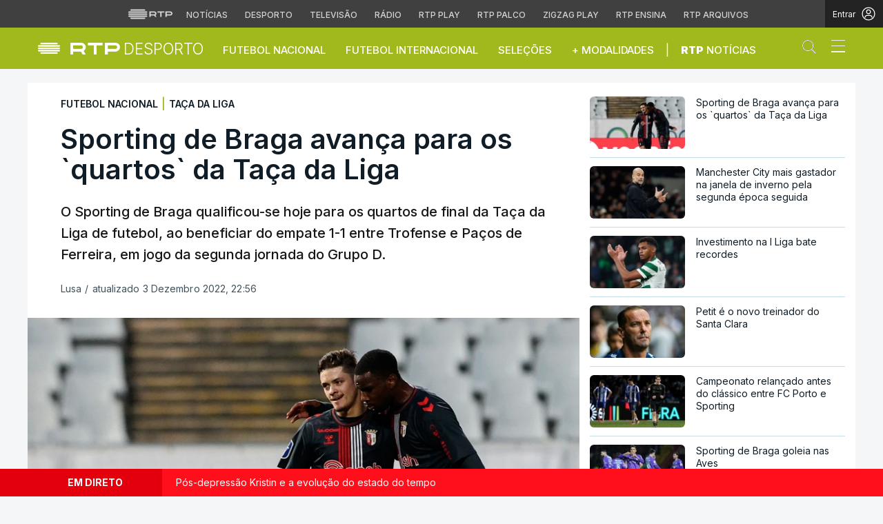

--- FILE ---
content_type: text/html; charset=UTF-8
request_url: https://www.rtp.pt/noticias/futebol-nacional/sporting-de-braga-avanca-para-os-quartos-da-taca-da-liga_d1451266
body_size: 90672
content:
<!DOCTYPE html>
<html lang="pt">
<head>

      <script> if (location.protocol !== "https:") location.protocol = "https:"; </script>  
  <meta charset="utf-8">
  <meta name="viewport" content="width=device-width, initial-scale=1, shrink-to-fit=yes">

    <meta name="title" content="Sporting de Braga avança para os `quartos` da Taça da Liga">

<link rel="shortcut icon" type="image/x-icon" href="//cdn-images.rtp.pt/common/img/favicon.ico" />

<title>Sporting de Braga avança para os `quartos` da Taça da Liga</title>

  <meta name="description" content="O Sporting de Braga qualificou-se hoje para os quartos de final da Taça da Liga de futebol, ao beneficiar do empate 1-1 entre Trofense e Paços de Ferreira, em jogo da segunda jornada do Grupo D.
"/>

  <meta name="summary" content="O Sporting de Braga qualificou-se hoje para os quartos de final da Taça da Liga de futebol, ao beneficiar do empate 1-1 entre Trofense e Paços de Ferreira, em jogo da segunda jornada do Grupo D.
">

  <meta name="keywords" content="RTP, Notícias, RTP Notícias"/>

  
  
<meta name="author" content="Rádio e Televisão de Portugal">

  <meta name="pubdate" content="2022-12-03 22:56:43">

  <meta name="lastmod" content="2022-12-03 22:56:52">


<link rel="profile" href="http://gmpg.org/xfn/11">
<link rel="canonical" href="https://www.rtp.pt/noticias/futebol-nacional/sporting-de-braga-avanca-para-os-quartos-da-taca-da-liga_d1451266" />

<meta property="og:title" content="Sporting de Braga avança para os `quartos` da Taça da Liga" />
<meta property="og:description" content="O Sporting de Braga qualificou-se hoje para os quartos de final da Taça da Liga de futebol, ao beneficiar do empate 1-1 entre Trofense e Paços de Ferreira, em jogo da segunda jornada do Grupo D.
" />
<meta property="og:url" content="https://www.rtp.pt/noticias/futebol-nacional/sporting-de-braga-avanca-para-os-quartos-da-taca-da-liga_d1451266" />
<meta property="og:image" content="https://cdn-images.rtp.pt/icm/noticias/images/c6/c6307da84f6b17b913f65fcff989d20e?w=860&amp;q=90&amp;rect=0,0,1499,822&amp;auto=format" />
<meta property="og:image:alt" content="image name" />
<meta property="og:image:type" content="image/jpeg" />

<meta property="og:locale" content="pt_PT" />
<meta property="og:type" content="article" />
<meta property="og:site_name" content="Sporting de Braga avança para os `quartos` da Taça da Liga" />
<meta property="og:pubdate" content="2022-12-03 22:56:43">
<meta property="fb:admins" content="110253572394348" />

<meta name="twitter:title" content="Sporting de Braga avança para os `quartos` da Taça da Liga">
<meta name="twitter:description" content="O Sporting de Braga qualificou-se hoje para os quartos de final da Taça da Liga de futebol, ao beneficiar do empate 1-1 entre Trofense e Paços de Ferreira, em jogo da segunda jornada do Grupo D.
">
<meta name="twitter:url" content="https://www.rtp.pt/noticias/futebol-nacional/sporting-de-braga-avanca-para-os-quartos-da-taca-da-liga_d1451266">
<meta name="twitter:image" content="https://cdn-images.rtp.pt/icm/noticias/images/c6/c6307da84f6b17b913f65fcff989d20e?w=860&amp;q=90&amp;rect=0,0,1499,822&amp;auto=format">

<meta name="twitter:card" content="summary_large_image">
<meta name="twitter:site" content="@RTPNoticias">
<meta name="twitter:creator" content="@RTPNoticias">

<meta name="apple-itunes-app" content="app-id=449177845">
<meta name="google-play-app" content="app-id=pt.rtp.noticias.android">
<meta http-equiv="X-UA-Compatible" content="IE=edge">


<meta property="ix:srcAttribute" content="data-src">
<meta property="ix:srcsetAttribute" content="data-srcset">
<meta property="ix:sizesAttribute" content="data-sizes">


<link href="//cdn-images.rtp.pt/noticias/images/apple-touch-icon-desporto.png" rel="apple-touch-icon" />
<link href="//cdn-images.rtp.pt/noticias/images/apple-touch-icon-desporto.png" rel="apple-touch-icon-precomposed" />
<link href="//cdn-images.rtp.pt/noticias/images/apple-touch-icon-desporto.png?w=76" rel="apple-touch-icon" sizes="76x76" />
<link href="//cdn-images.rtp.pt/noticias/images/apple-touch-icon-desporto.png?w=120" rel="apple-touch-icon" sizes="120x120" />
<link href="//cdn-images.rtp.pt/noticias/images/apple-touch-icon-desporto.png?w=152" rel="apple-touch-icon" sizes="152x152" />

      <link rel="preconnect" href="https://fonts.googleapis.com">
<link rel="preconnect" href="https://fonts.gstatic.com" crossorigin>
<link rel="preconnect" href="https://cdn-images.rtp.pt" crossorigin>
<link rel="preconnect" href="https://www.rtp.pt" crossorigin>
<link rel="preconnect" href="https://a.teads.tv" crossorigin>
<link rel="preconnect" href="https://www.googletagmanager.com" crossorigin>



 


  <link href="https://fonts.googleapis.com/css2?family=Inter:wght@100;200;300;400;500;600;700;800;900&display=swap" rel="stylesheet" media="print" onload="this.media='all'">
  <noscript>
    <link href="https://fonts.googleapis.com/css2?family=Inter:wght@100;200;300;400;500;600;700;800;900&display=swap" rel="stylesheet">
  </noscript>





  <link href="https://www.rtp.pt/noticias/css/app.css" rel="stylesheet">


      <link href="https://www.rtp.pt/noticias/css/icomoon.css?v=20232303-1300" rel="stylesheet">
  

      <link href="https://www.rtp.pt/noticias/css/floatingPlayer.css?v=20202603-1300" rel="stylesheet">
  



      <link href="https://www.rtp.pt/noticias/css/readspeaker.css?v=20232803-1300" rel='stylesheet' id='readspeaker-css-css' type='text/css' media='all' />
  



  <link href="https://www.rtp.pt/noticias/css/estilos.css?v=20260130-1337" rel="stylesheet">




  <link href="https://www.rtp.pt/noticias/css/style.css?v=20260121-1037" rel="stylesheet">

    <link rel="stylesheet" href="https://secure.widget.cloud.opta.net/v3/css/v3.all.opta-widgets.css">
<link rel="stylesheet" href="https://secure.widget.cloud.opta.net/v3/css/v3.football.opta-widgets.css">
      <link rel="stylesheet" href="https://secure.widget.cloud.opta.net/v3/css/v3.all.opta-widgets.css">
  <link rel="stylesheet" href="https://secure.widget.cloud.opta.net/v3/css/v3.football.opta-widgets.css">
    
      <script src="//www.rtp.pt/common/js/jquery.min.js"></script> 


  <script>var CHARTBEAT_rtp_domain = "noticias.rtp.pt";</script>


      <script src="https://www.rtp.pt/noticias/js/vendor/jquery-ui/jquery-ui.min.js"></script>  
  

  
      <script type="application/ld+json">
    {
      "@context": "https://schema.org",
      "@type": "MobileApplication",
      "name": "RTP Notícias",
      "operatingSystem": "iOS",
      "applicationCategory": "NewsApplication",
      "url": "https://www.rtp.pt/noticias",
      "installUrl": "https://apps.apple.com/app/id449177845"
    }
    </script>
    <script type="application/ld+json">
    {
      "@context": "https://schema.org",
      "@type": "MobileApplication",
      "name": "RTP Notícias",
      "operatingSystem": "Android",
      "applicationCategory": "NewsApplication",
      "url": "https://www.rtp.pt/noticias",
      "installUrl": "https://play.google.com/store/apps/details?id=pt.rtp.noticias.android"
    }
    </script>
  






      <script async src="https://www.googletagmanager.com/gtag/js?id=G-CBZDN7F1HX"></script>  
    <script>
          window.dataLayer = window.dataLayer || [];
          function gtag(){dataLayer.push(arguments);}
          gtag('js', new Date());
          gtag('config', 'G-CBZDN7F1HX');
          //gtag('config', 'G-CBZDN7F1HX', {send_page_view: false});
    </script>  
  

      <script>
      window.teads_analytics = window.teads_analytics || {};
      window.teads_analytics.analytics_tag_id = "PUB_15697";
      window.teads_analytics.share = window.teads_analytics.share || function() {
        ;(window.teads_analytics.shared_data = window.teads_analytics.shared_data || []).push(arguments)
      };
    </script> 
    <script async src="https://a.teads.tv/analytics/tag.js"></script>  
  

      <script defer async type='text/javascript' src='//cdn-eu.readspeaker.com/script/17/webReader/webReader.js?pids=wr&disable=dictionary&notools=1' id='readspeaker-js-js'></script> 
    
        
</head>

<body class="" itemscope itemtype="https://schema.org/WebPage">

  <a href="#main-content" class="sr-only skip-link">Saltar para o conteúdo principal</a>

      <link rel="preconnect" href="https://fonts.googleapis.com">
<link rel="preconnect" href="https://fonts.gstatic.com" crossorigin>
<link href="https://fonts.googleapis.com/css2?family=Inter:wght@100;200;300;400;500;600;700;800;900&display=swap" rel="stylesheet">
<script src="https://www.rtp.pt/common/js/keycloak.js"></script>
<script src="https://www.rtp.pt/common/js/sso-v2.js?ver=2024-11-05-19"></script>
<script src="https://www.rtp.pt/common/js/rtp-require.js?ver=25102024"></script>
<div class="navbar-rtp">
  <ul class="main-nav" role="navigation" aria-label="RTP" aria-roledescription="menu">
    <li>
      <button class="logo-rtp show-mobile-inline" onclick="slideToggle()" aria-label="Abrir menu RTP" aria-expanded="false">
        <svg width="64" height="15" viewBox="0 0 2000 450" fill="none" xmlns="http://www.w3.org/2000/svg">
        <path fill-rule="evenodd" clip-rule="evenodd" d="M0 317.258C0 334.238 14.189 348.11 31.795 348.11H829.065C846.641 348.11 860.936 334.238 860.936 317.258C860.936 300.382 846.641 286.593 829.065 286.593H31.795C14.189 286.593 0 300.382 0 317.258ZM0 225.058C0 242.042 14.189 255.914 31.795 255.914H829.065C846.641 255.914 860.936 242.042 860.936 225.058C860.936 208.186 846.641 194.393 829.065 194.393H31.795C14.189 194.393 0 208.186 0 225.058ZM0 132.861C0 149.846 14.189 163.714 31.795 163.714H829.065C846.641 163.714 860.936 149.846 860.936 132.861C860.936 115.99 846.641 102.197 829.065 102.197H31.795C14.189 102.197 0 115.99 0 132.861ZM92.3164 409.571C92.3164 426.617 106.53 440.307 124.082 440.307H736.854C754.536 440.307 768.62 426.617 768.62 409.571C768.62 392.578 754.536 378.789 736.854 378.789H124.082C106.53 378.789 92.3164 392.578 92.3164 409.571ZM124.082 10H736.854C754.536 10 768.62 23.79 768.62 40.783C768.62 57.829 754.536 71.518 736.854 71.518H124.082C106.53 71.518 92.3164 57.829 92.3164 40.783C92.3164 23.79 106.53 10 124.082 10Z" fill="white"/>
        <path fill-rule="evenodd" clip-rule="evenodd" d="M1321.88 157.17V101.533H1629.98V157.17H1507.04V349.327H1444.98V157.17H1321.88ZM1743.31 287.203V349.327H1682V101.533H1904.55C1957.32 101.533 2000 143.08 2000 194.393C2000 245.674 1957.32 287.203 1904.55 287.203H1743.31ZM1743.31 157.17V231.531H1900.27C1921.39 231.531 1938.29 214.765 1938.29 194.393C1938.29 173.889 1921.39 157.17 1900.27 157.17H1743.31ZM1013.77 287.635V349.327H952.451V101.533H1181.07C1233.78 101.533 1276.48 143.08 1276.48 194.361C1276.48 227.455 1258.67 256.586 1231.89 272.699L1276.48 349.327H1209.27L1172.88 287.635H1013.77ZM1013.77 157.17V231.562H1176.75C1197.93 231.562 1214.83 214.742 1214.83 194.361C1214.83 173.881 1197.93 157.17 1176.75 157.17H1013.77Z" fill="white"/>
        </svg>
        <i class="chevron-down-rtp"></i>
      </button>
      <a class="logo-rtp show-desktop-inline" href="https://www.rtp.pt" target="_blank" aria-label="Visitar o site da RTP">
        <svg width="64" height="15" viewBox="0 0 2000 450" fill="none" xmlns="http://www.w3.org/2000/svg">
        <path fill-rule="evenodd" clip-rule="evenodd" d="M0 317.258C0 334.238 14.189 348.11 31.795 348.11H829.065C846.641 348.11 860.936 334.238 860.936 317.258C860.936 300.382 846.641 286.593 829.065 286.593H31.795C14.189 286.593 0 300.382 0 317.258ZM0 225.058C0 242.042 14.189 255.914 31.795 255.914H829.065C846.641 255.914 860.936 242.042 860.936 225.058C860.936 208.186 846.641 194.393 829.065 194.393H31.795C14.189 194.393 0 208.186 0 225.058ZM0 132.861C0 149.846 14.189 163.714 31.795 163.714H829.065C846.641 163.714 860.936 149.846 860.936 132.861C860.936 115.99 846.641 102.197 829.065 102.197H31.795C14.189 102.197 0 115.99 0 132.861ZM92.3164 409.571C92.3164 426.617 106.53 440.307 124.082 440.307H736.854C754.536 440.307 768.62 426.617 768.62 409.571C768.62 392.578 754.536 378.789 736.854 378.789H124.082C106.53 378.789 92.3164 392.578 92.3164 409.571ZM124.082 10H736.854C754.536 10 768.62 23.79 768.62 40.783C768.62 57.829 754.536 71.518 736.854 71.518H124.082C106.53 71.518 92.3164 57.829 92.3164 40.783C92.3164 23.79 106.53 10 124.082 10Z" fill="white"/>
        <path fill-rule="evenodd" clip-rule="evenodd" d="M1321.88 157.17V101.533H1629.98V157.17H1507.04V349.327H1444.98V157.17H1321.88ZM1743.31 287.203V349.327H1682V101.533H1904.55C1957.32 101.533 2000 143.08 2000 194.393C2000 245.674 1957.32 287.203 1904.55 287.203H1743.31ZM1743.31 157.17V231.531H1900.27C1921.39 231.531 1938.29 214.765 1938.29 194.393C1938.29 173.889 1921.39 157.17 1900.27 157.17H1743.31ZM1013.77 287.635V349.327H952.451V101.533H1181.07C1233.78 101.533 1276.48 143.08 1276.48 194.361C1276.48 227.455 1258.67 256.586 1231.89 272.699L1276.48 349.327H1209.27L1172.88 287.635H1013.77ZM1013.77 157.17V231.562H1176.75C1197.93 231.562 1214.83 214.742 1214.83 194.361C1214.83 173.881 1197.93 157.17 1176.75 157.17H1013.77Z" fill="white"/>
        </svg>
        <i class="chevron-down-rtp"></i>
      </a>
    </li>
    <li>
      <ul class="dropdown-rtp" id="dropdown-rtp">
        <li><a href="https://www.rtp.pt/noticias/" target="_blank" aria-label="Aceder às Notícias da RTP">Notícias</a></li>
        <li><a href="https://www.rtp.pt/noticias/desporto" target="_blank" aria-label="Aceder ao Desporto da RTP">Desporto</a></li>
        <li><a href="https://www.rtp.pt/tv/" target="_blank" aria-label="Aceder à secção de Televisão da RTP">Televisão</a></li>
        <li><a href="https://www.rtp.pt/radio/" target="_blank" aria-label="Aceder à secção de Rádio da RTP">Rádio</a></li>
        <li><a href="https://www.rtp.pt/play/" target="_blank" aria-label="Aceder à RTP Play">RTP Play</a></li>
        <li><a href="https://www.rtp.pt/play/palco/" target="_blank" aria-label="Aceder à RTP Palco">RTP Palco</a></li>
        <li><a href="https://www.rtp.pt/play/zigzag/" target="_blank" aria-label="Aceder ao Zigzag Play">Zigzag Play</a></li>
        <li><a href="https://ensina.rtp.pt/" target="_blank" aria-label="Aceder ao RTP Ensina">RTP Ensina</a></li>
        <li><a href="https://arquivos.rtp.pt/" target="_blank" aria-label="Aceder ao RTP Arquivos">RTP Arquivos</a></li>
      </ul>
    </li>
  </ul>

  <div id="sso-placeholder">
  </div>

</div>

<div class="bg-takeover">
  <div class="container takeover">
    <div class="row">
      <div id='leaderboard'></div>
    </div>
  </div>
  <div class="layer popover" id='multiusos'></div>
  <div class="layer popover" id="Intro_Web"></div>
  <div class="layer popover" id='multiusos-oop'></div>
</div>


<style>
body{
  -webkit-font-smoothing: antialiased;
}

.bg-takeover>.container {
  position: relative;
  max-width: none !important;
}

#leaderboard{
  line-height: 0 !important;
  margin: 0 auto;
  text-align: center;
}

.layer.popover {
  position: fixed;
  z-index: 100;
  top: 0;
  left: 0;
  width: 1px !important;
  height: 1px !important;
  margin: 0 !important;
  max-width: none !important;
  border: 0 !important;
  background-color: transparent !important;
}

.navbar-rtp{
  width: 100%;
  height:40px;
  background-color: #404040;
  font-family: 'Inter';
  text-align: center;
  position: relative;
}

.navbar-rtp .main-nav{
  display: inline-flex;
  height: 100%; 
}

.navbar-rtp ul{
  list-style: none;
  margin:0;
  padding: 0;
  align-self: center;
}

.navbar-rtp ul li{
  display: inline-flex;
}

.navbar-rtp .logo-rtp{
  opacity: 0.78;
  margin-right: 10px;
  text-decoration:none;
  display: inline-flex;
  align-items: center;
}

.logo-rtp.show-mobile-inline{
  padding:12.5px;
  top:0;
  margin:0;
  background: none;
	color: inherit;
	border: none;
	font: inherit;
	cursor: pointer;
	outline: inherit;
}

.navbar-rtp .dropdown-rtp li a{
  font-size: 12px;
  font-weight: 500;
  padding: 0 10px;
  text-transform: uppercase;
  text-decoration: none;
  display: inline-block;
  color: #fff;
  opacity: 0.78;
}

.navbar-rtp .dropdown-rtp li a:hover,
.navbar-rtp .logo-rtp:hover{
  opacity: 0.5;
}

.chevron-down-rtp {
  box-sizing: border-box;
  position: relative;
  display: none;
  width: 8px;
  height: 8px;
  border: 2px solid transparent;
  border-radius: 100px;
  color: #fff;
  top: 0px;
  right: -8px;
}

.chevron-down-rtp::after {
  content: "";
  display: block;
  box-sizing: border-box;
  position: absolute;
  width: 8px;
  height: 8px;
  border-bottom: 2px solid;
  border-right: 2px solid;
  transform: rotate(45deg);
  top: -4px;
  transform-origin: 5px 6px;
  transition: transform 0.3s ease-in-out;
}

.chevron-down-rtp.rotate-chevron::after{
  transform: rotate(-135deg);
}

.sso-wraper{
  position: absolute;
  top: 0;
  right: 0;
  background-color: #232323;
  color: #A0ACB3;
  height: 100%;
  padding: 0 11px;
  font-size: 12px;
  display: flex;
  flex-direction: row;
  align-items: center;
  text-decoration: none;
}

.sso-wraper:hover{
  color: #A0ACB3;
}

.sso-wraper span {
  margin-right: 9px;
}

.sso-user{
  font-size: 8px;
  font-weight: 600;
  line-height: 20px;
  width: 20px;
  height: 20px;
  text-align: center;
  color: #fff;
  background-color: #0074FF;
  border-radius: 50%;
}

@media (min-width: 992px){

  .dropdown-rtp{
    display: block !important;
  }

  .show-mobile-inline,
  .show-mobile-block{
    display: none !important;
  }

  .show-desktop-inline{
    display: inline-flex !important;
  }

  .show-desktop-block{
    display: block !important;
  }

}

@media (max-width: 991px){

  .dropdown-rtp{
    display: none;
  }

  .navbar-rtp .dropdown-rtp{
    position: absolute;
    top: 40px;
    border-top: 1px solid #8D8D8D;
    width: 100%;
    z-index: 99999999999;
    background-color: #404040;
    padding: 10px 0;
    left: 0;
  }

  .navbar-rtp ul li{
    display: block;
  }

  .navbar-rtp .dropdown-rtp li a{
    font-size: 22px;
    font-weight: 600;
    padding: 10px;
    text-transform: uppercase;
    display: block;
    opacity: 0.8;
  }

  .chevron-down-rtp{
    display: inline-block;
  }

  .show-mobile-inline{
    display: inline-flex !important;
  }

  .show-desktop-block{
    display: block !important;
  }

  .show-desktop-inline,
  .show-desktop-block{
    display: none !important;
  }

}
</style>

<style>
#sso-menu{
  border-top-left-radius: 0 !important;
  border-top-right-radius: 0 !important;
  top: 40px !important;
  right: 0 !important;
  z-index: 99999 !important!
}

#sso-menu p{
  font-size: 12px !important;
  line-height: 16px !important;
  color: #fff;
  text-align:left;
}

#sso-menu button{
  display:block;
  border:0;
  background-color: transparent;
  color: #fff !important;
  font-size:12px;
  font-weight:400;
  padding: 10px 0 10px 28px;
  font-family: 'Inter', sans-serif;
  position:relative;
  cursor:pointer;
  width: 100%;
  text-align: left;
  border-bottom: 1px dotted rgba(160,178,200,0.3);
}

#sso-menu button:last-child{
  border-bottom:0;
}

#sso-menu button:hover{
  color: #0074FF;
}

#sso-menu button::before{
  content: ' ';
  background-repeat: no-repeat;
  position:absolute;
  left: 0;
  top:7px;
  display:block;
  width: 20px;
  height: 20px;
}

#sso-menu button.sso-menu-logout::before{
  background-image: url("data:image/svg+xml,%3Csvg width='21' height='21' viewBox='0 0 21 21' fill='none' xmlns='http://www.w3.org/2000/svg'%3E%3Cpath d='M8.09082 3.22064H4.75749C4.31546 3.22064 3.89154 3.39624 3.57898 3.7088C3.26642 4.02136 3.09082 4.44528 3.09082 4.88731V16.554C3.09082 16.996 3.26642 17.4199 3.57898 17.7325C3.89154 18.045 4.31546 18.2206 4.75749 18.2206H8.09082' stroke='%23fff' stroke-width='1.5' stroke-linecap='round' stroke-linejoin='round'/%3E%3Cpath d='M12.2578 14.8873L8.09115 10.7206L12.2578 6.55396' stroke='%23fff' stroke-width='1.5' stroke-linecap='round' stroke-linejoin='round'/%3E%3Cpath d='M8.09082 10.7206H18.0908' stroke='%23fff' stroke-width='1.5' stroke-linecap='round' stroke-linejoin='round'/%3E%3C/svg%3E");
}

#sso-menu button.sso-menu-favorites::before{
  background-image: url("data:image/svg+xml,%3Csvg width='21' height='21' viewBox='0 0 21 21' fill='none' xmlns='http://www.w3.org/2000/svg'%3E%3Cpath d='M9.4688 3.83486C9.92672 2.9037 11.2543 2.9037 11.7122 3.83487L13.133 6.72394C13.3145 7.09314 13.6662 7.34935 14.0732 7.40908L17.2602 7.87663C18.2836 8.02678 18.6922 9.2841 17.9525 10.0072L15.6425 12.2655C15.349 12.5525 15.2151 12.9653 15.2842 13.3699L15.8283 16.5541C16.0029 17.5759 14.9294 18.354 14.0127 17.8701L11.174 16.3717C10.8089 16.1789 10.3721 16.1789 10.007 16.3717L7.16831 17.8701C6.25154 18.354 5.17805 17.5759 5.35266 16.5541L5.89675 13.3699C5.96589 12.9653 5.83197 12.5525 5.53844 12.2655L3.22844 10.0072C2.48879 9.2841 2.89738 8.02678 3.92083 7.87663L7.10776 7.40908C7.51483 7.34935 7.86645 7.09314 8.04801 6.72394L9.4688 3.83486Z' stroke='white' stroke-width='1.5' stroke-linecap='round' stroke-linejoin='round'/%3E%3C/svg%3E%0A");
}

#sso-menu button.sso-menu-manage::before{
  background-image: url("data:image/svg+xml,%3Csvg width='20' height='20' viewBox='0 0 22 20' fill='none' xmlns='http://www.w3.org/2000/svg'%3E%3Cpath d='M16.3191 5.4273C16.3191 5.25729 16.3864 5.09424 16.5061 4.97402C16.6258 4.85381 16.7882 4.78627 16.9574 4.78627H20.3617C20.531 4.78627 20.6933 4.85381 20.813 4.97402C20.9328 5.09424 21 5.25729 21 5.4273C21 5.59731 20.9328 5.76035 20.813 5.88057C20.6933 6.00079 20.531 6.06832 20.3617 6.06832H16.9574C16.7882 6.06832 16.6258 6.00079 16.5061 5.88057C16.3864 5.76035 16.3191 5.59731 16.3191 5.4273ZM1.6383 6.06832H12.9149V7.9914C12.9149 8.16141 12.9821 8.32446 13.1018 8.44467C13.2216 8.56489 13.3839 8.63242 13.5532 8.63242C13.7225 8.63242 13.8848 8.56489 14.0045 8.44467C14.1242 8.32446 14.1915 8.16141 14.1915 7.9914V2.86319C14.1915 2.69318 14.1242 2.53014 14.0045 2.40992C13.8848 2.2897 13.7225 2.22217 13.5532 2.22217C13.3839 2.22217 13.2216 2.2897 13.1018 2.40992C12.9821 2.53014 12.9149 2.69318 12.9149 2.86319V4.78627H1.6383C1.46901 4.78627 1.30666 4.85381 1.18695 4.97402C1.06725 5.09424 1 5.25729 1 5.4273C1 5.59731 1.06725 5.76035 1.18695 5.88057C1.30666 6.00079 1.46901 6.06832 1.6383 6.06832ZM20.3617 13.9316H10.1489C9.97965 13.9316 9.8173 13.9991 9.69759 14.1193C9.57789 14.2395 9.51064 14.4026 9.51064 14.5726C9.51064 14.7426 9.57789 14.9057 9.69759 15.0259C9.8173 15.1461 9.97965 15.2136 10.1489 15.2136H20.3617C20.531 15.2136 20.6933 15.1461 20.813 15.0259C20.9328 14.9057 21 14.7426 21 14.5726C21 14.4026 20.9328 14.2395 20.813 14.1193C20.6933 13.9991 20.531 13.9316 20.3617 13.9316ZM6.74468 11.3675C6.57539 11.3675 6.41304 11.435 6.29334 11.5552C6.17363 11.6754 6.10638 11.8385 6.10638 12.0085V13.9316H1.6383C1.46901 13.9316 1.30666 13.9991 1.18695 14.1193C1.06725 14.2395 1 14.4026 1 14.5726C1 14.7426 1.06725 14.9057 1.18695 15.0259C1.30666 15.1461 1.46901 15.2136 1.6383 15.2136H6.10638V17.1367C6.10638 17.3067 6.17363 17.4698 6.29334 17.59C6.41304 17.7102 6.57539 17.7777 6.74468 17.7777C6.91397 17.7777 7.07632 17.7102 7.19603 17.59C7.31573 17.4698 7.38298 17.3067 7.38298 17.1367V12.0085C7.38298 11.8385 7.31573 11.6754 7.19603 11.5552C7.07632 11.435 6.91397 11.3675 6.74468 11.3675Z' fill='white' stroke='white' stroke-width='0.2'/%3E%3C/svg%3E");
}

#sso-menu button.sso-menu-manage:hover::before{
  background-image: url("data:image/svg+xml,%3Csvg width='20' height='20' viewBox='0 0 22 20' fill='none' xmlns='http://www.w3.org/2000/svg'%3E%3Cpath d='M16.3191 5.4273C16.3191 5.25729 16.3864 5.09424 16.5061 4.97402C16.6258 4.85381 16.7882 4.78627 16.9574 4.78627H20.3617C20.531 4.78627 20.6933 4.85381 20.813 4.97402C20.9328 5.09424 21 5.25729 21 5.4273C21 5.59731 20.9328 5.76035 20.813 5.88057C20.6933 6.00079 20.531 6.06832 20.3617 6.06832H16.9574C16.7882 6.06832 16.6258 6.00079 16.5061 5.88057C16.3864 5.76035 16.3191 5.59731 16.3191 5.4273ZM1.6383 6.06832H12.9149V7.9914C12.9149 8.16141 12.9821 8.32446 13.1018 8.44467C13.2216 8.56489 13.3839 8.63242 13.5532 8.63242C13.7225 8.63242 13.8848 8.56489 14.0045 8.44467C14.1242 8.32446 14.1915 8.16141 14.1915 7.9914V2.86319C14.1915 2.69318 14.1242 2.53014 14.0045 2.40992C13.8848 2.2897 13.7225 2.22217 13.5532 2.22217C13.3839 2.22217 13.2216 2.2897 13.1018 2.40992C12.9821 2.53014 12.9149 2.69318 12.9149 2.86319V4.78627H1.6383C1.46901 4.78627 1.30666 4.85381 1.18695 4.97402C1.06725 5.09424 1 5.25729 1 5.4273C1 5.59731 1.06725 5.76035 1.18695 5.88057C1.30666 6.00079 1.46901 6.06832 1.6383 6.06832ZM20.3617 13.9316H10.1489C9.97965 13.9316 9.8173 13.9991 9.69759 14.1193C9.57789 14.2395 9.51064 14.4026 9.51064 14.5726C9.51064 14.7426 9.57789 14.9057 9.69759 15.0259C9.8173 15.1461 9.97965 15.2136 10.1489 15.2136H20.3617C20.531 15.2136 20.6933 15.1461 20.813 15.0259C20.9328 14.9057 21 14.7426 21 14.5726C21 14.4026 20.9328 14.2395 20.813 14.1193C20.6933 13.9991 20.531 13.9316 20.3617 13.9316ZM6.74468 11.3675C6.57539 11.3675 6.41304 11.435 6.29334 11.5552C6.17363 11.6754 6.10638 11.8385 6.10638 12.0085V13.9316H1.6383C1.46901 13.9316 1.30666 13.9991 1.18695 14.1193C1.06725 14.2395 1 14.4026 1 14.5726C1 14.7426 1.06725 14.9057 1.18695 15.0259C1.30666 15.1461 1.46901 15.2136 1.6383 15.2136H6.10638V17.1367C6.10638 17.3067 6.17363 17.4698 6.29334 17.59C6.41304 17.7102 6.57539 17.7777 6.74468 17.7777C6.91397 17.7777 7.07632 17.7102 7.19603 17.59C7.31573 17.4698 7.38298 17.3067 7.38298 17.1367V12.0085C7.38298 11.8385 7.31573 11.6754 7.19603 11.5552C7.07632 11.435 6.91397 11.3675 6.74468 11.3675Z' fill='%230074FF' stroke='%230074FF' stroke-width='0.2'/%3E%3C/svg%3E");
}

#sso-menu button.sso-menu-favorites:hover::before{
  background-image: url("data:image/svg+xml,%3Csvg width='21' height='21' viewBox='0 0 21 21' fill='none' xmlns='http://www.w3.org/2000/svg'%3E%3Cpath d='M9.4688 3.83486C9.92672 2.9037 11.2543 2.9037 11.7122 3.83487L13.133 6.72394C13.3145 7.09314 13.6662 7.34935 14.0732 7.40908L17.2602 7.87663C18.2836 8.02678 18.6922 9.2841 17.9525 10.0072L15.6425 12.2655C15.349 12.5525 15.2151 12.9653 15.2842 13.3699L15.8283 16.5541C16.0029 17.5759 14.9294 18.354 14.0127 17.8701L11.174 16.3717C10.8089 16.1789 10.3721 16.1789 10.007 16.3717L7.16831 17.8701C6.25154 18.354 5.17805 17.5759 5.35266 16.5541L5.89675 13.3699C5.96589 12.9653 5.83197 12.5525 5.53844 12.2655L3.22844 10.0072C2.48879 9.2841 2.89738 8.02678 3.92083 7.87663L7.10776 7.40908C7.51483 7.34935 7.86645 7.09314 8.04801 6.72394L9.4688 3.83486Z' stroke='%230074FF' stroke-width='1.5' stroke-linecap='round' stroke-linejoin='round'/%3E%3C/svg%3E%0A");
}

#sso-menu button.sso-menu-logout:hover::before{
  background-image: url("data:image/svg+xml,%3Csvg width='21' height='21' viewBox='0 0 21 21' fill='none' xmlns='http://www.w3.org/2000/svg'%3E%3Cpath d='M8.09082 3.22064H4.75749C4.31546 3.22064 3.89154 3.39624 3.57898 3.7088C3.26642 4.02136 3.09082 4.44528 3.09082 4.88731V16.554C3.09082 16.996 3.26642 17.4199 3.57898 17.7325C3.89154 18.045 4.31546 18.2206 4.75749 18.2206H8.09082' stroke='%230074FF' stroke-width='1.5' stroke-linecap='round' stroke-linejoin='round'/%3E%3Cpath d='M12.2578 14.8873L8.09115 10.7206L12.2578 6.55396' stroke='%230074FF' stroke-width='1.5' stroke-linecap='round' stroke-linejoin='round'/%3E%3Cpath d='M8.09082 10.7206H18.0908' stroke='%230074FF' stroke-width='1.5' stroke-linecap='round' stroke-linejoin='round'/%3E%3C/svg%3E");
}

@media (max-width: 1022px) {

  #sso-menu{
    background-color: rgba(36, 35, 37, 0.9) !important;
    width:100% !important;
    position: fixed !important;
    left: 0 !important;
  }

  #sso-menu button,
  #sso-menu p{
    font-size: 22px !important;
    font-weight:500 !important;
  }

  #sso-menu button::before{
    top: 16px !important;
  }

}
</style>

<script>
$(document).ready(function(){

  $('.logo-rtp').click(function(){
    if ($(window).width() < 992) {
      $('.dropdown-rtp').slideToggle();
      $('.chevron-down-rtp').toggleClass('rotate-chevron');
      $(this).attr('aria-expanded', function (i, attr) {
          return attr == 'true' ? 'false' : 'true';
      });
    }
  });

  if (typeof RTPSSOHELPER  !== 'undefined') {
    const placeholder = document.getElementById('sso-placeholder');
    console.log('placeholder', placeholder);

    //var sso = RTPSSOHELPER.createSSOObject({sso:sso, ut: (1000*60*60*5), placeholder: placeholder, menu: menu, debug:true});
    var sso = RTPSSOHELPER.createSSOObject({sso:sso, ut: (1000*60*60*5), placeholder: placeholder, debug:true});
  }

});

//ROTATE THE CHEVRON - falta implementar só acontecer em mobile
// var logo = document.querySelector('.logo-rtp');
// var chevron = document.querySelector('.chevron-down-rtp');
//
// logo.onclick = function() {
//   chevron.classList.toggle('rotate-chevron');
// }
</script>

     <link rel="stylesheet" href="//www.rtp.pt/common/css/common-bar.css"> <div class="uninav-breaking-wrapper">
<div class="container">
<a href="https://www.rtp.pt/noticias/pais/pos-depressao-kristin-e-a-evolucao-do-estado-do-tempo_e1715519" target="_blank" title="Pós-depressão Kristin e a evolução do estado do tempo" class="uninav-breaking" id="uninav-breaking">
<div class="uninav-breaking-tag">
<span>EM DIRETO</span>
</div>
<div class="uninav-breaking-content">Pós-depressão Kristin e a evolução do estado do tempo </div>
</a>
</div>
</div>

  
      <script src="//www.rtp.pt/common/player/build/rtp-player-9.16.7.min.js?v=20250514-1800"></script>







  
              <nav class="worldnav-header bg-color-navbar main-nav-rtp">

  <div class="worldnav-header bg-dark-yellow container-fluid-override">
    <div class="worldnav-header-logo-container container">
      <div id="navbarSecondarySport" class="sport navbar navbar-dark p-0" itemscope itemtype="http://schema.org/WPHeader">

        
                <a itemprop="url" href="https://www.rtp.pt/noticias/desporto" title="Aceda à página inicial da RTP Notícias" class="worldnav-header-logo">
          <div aria-hidden="true">
            <img itemprop="image" src="//cdn-images.rtp.pt/common/img/channels/logos/gray-negative-short/horizontal/rtp.png?w=120&amp;q=100&amp;fm=png32" alt="RTP" width="auto" height="16" class="uninav-logo">
          </div>
       
          <div aria-hidden="false" role="link" >
          <span class="worldnav-logo">
            <img aria-hidden="false" itemprop="image" src="//cdn-images.rtp.pt//common/img/channels/logos/gray-negative-short/horizontal/rtp-label.png?h=56&amp;fm=png32" alt="RTP Notícias"></span>
          <span aria-hidden="true" class="worldnav-logo-text text-uppercase text-white">Desporto</span>
          </div>
        </a>
  
        
          <ul role="navigation" class="navbar-nav ml-3 mr-auto d-none d-lg-inline-block" itemscope itemtype="http://schema.org/SiteNavigationElement">
  
    
      <li class="nav-item dropdown position-static " >
        <a class="nav-link dropdown-toggle" id="navbarSecondarySport"
         href="#" role="button" data-toggle="dropdown" aria-haspopup="true" aria-expanded="false"
        >

          Futebol Nacional
        </a>

                  <div itemscope itemtype="http://schema.org/SiteNavigationElement" class="dropdown-menu w-100" aria-labelledby="navbarSecondarySport">

                        <a itemprop="url" class=""
               href="https://www.rtp.pt/noticias/futebol-nacional">
              <span itemprop="name">
                Notícias
              </span>
            </a>
                        <a itemprop="url" class=""
               href="https://www.rtp.pt/noticias/desporto/1a-liga">
              <span itemprop="name">
                1ª Liga
              </span>
            </a>
                        <a itemprop="url" class=""
               href="https://www.rtp.pt/noticias/desporto/2a-liga">
              <span itemprop="name">
                2ª Liga
              </span>
            </a>
                        <a itemprop="url" class=""
               href="https://www.rtp.pt/noticias/desporto/taca-da-liga">
              <span itemprop="name">
                Taça da Liga
              </span>
            </a>
                        <a itemprop="url" class=""
               href="https://www.rtp.pt/noticias/desporto/taca-de-portugal">
              <span itemprop="name">
                Taça de Portugal
              </span>
            </a>
                        <a itemprop="url" class=""
               href="https://www.rtp.pt/noticias/desporto/juniores-sub-17">
              <span itemprop="name">
                Júniores Sub-17
              </span>
            </a>
                        <a itemprop="url" class=""
               href="https://www.rtp.pt/noticias/desporto/juniores-sub-19">
              <span itemprop="name">
                Júniores Sub-19
              </span>
            </a>
                        <a itemprop="url" class=""
               href="https://www.rtp.pt/noticias/desporto/1a-liga-feminina">
              <span itemprop="name">
                1ª Liga Feminina
              </span>
            </a>
            
          </div>
              </li>

    
      <li class="nav-item dropdown position-static " >
        <a class="nav-link dropdown-toggle" id="navbarSecondarySport"
         href="#" role="button" data-toggle="dropdown" aria-haspopup="true" aria-expanded="false"
        >

          Futebol Internacional
        </a>

                  <div itemscope itemtype="http://schema.org/SiteNavigationElement" class="dropdown-menu w-100" aria-labelledby="navbarSecondarySport">

                        <a itemprop="url" class=""
               href="https://www.rtp.pt/noticias/futebol-internacional">
              <span itemprop="name">
                Notícias
              </span>
            </a>
                        <a itemprop="url" class=""
               href="https://www.rtp.pt/noticias/desporto/liga-espanhola">
              <span itemprop="name">
                Espanha
              </span>
            </a>
                        <a itemprop="url" class=""
               href="https://www.rtp.pt/noticias/desporto/liga-inglesa">
              <span itemprop="name">
                Inglaterra
              </span>
            </a>
                        <a itemprop="url" class=""
               href="https://www.rtp.pt/noticias/desporto/liga-italiana">
              <span itemprop="name">
                Itália
              </span>
            </a>
                        <a itemprop="url" class=""
               href="https://www.rtp.pt/noticias/desporto/liga-alema">
              <span itemprop="name">
                Alemanha
              </span>
            </a>
                        <a itemprop="url" class=""
               href="https://www.rtp.pt/noticias/desporto/liga-francesa">
              <span itemprop="name">
                França
              </span>
            </a>
                        <a itemprop="url" class=""
               href="https://www.rtp.pt/noticias/desporto/liga-dos-campeoes">
              <span itemprop="name">
                Liga dos Campeões
              </span>
            </a>
                        <a itemprop="url" class=""
               href="https://www.rtp.pt/noticias/desporto/liga-europa">
              <span itemprop="name">
                Liga Europa
              </span>
            </a>
            
          </div>
              </li>

    
      <li class="nav-item dropdown position-static " >
        <a class="nav-link dropdown-toggle" id="navbarSecondarySport"
         href="#" role="button" data-toggle="dropdown" aria-haspopup="true" aria-expanded="false"
        >

          Seleções
        </a>

                  <div itemscope itemtype="http://schema.org/SiteNavigationElement" class="dropdown-menu w-100" aria-labelledby="navbarSecondarySport">

                        <a itemprop="url" class=""
               href="https://www.rtp.pt/noticias/selecoes">
              <span itemprop="name">
                Notícias
              </span>
            </a>
                        <a itemprop="url" class=""
               href="https://www.rtp.pt/noticias/selecao-nacional">
              <span itemprop="name">
                Seleção Nacional
              </span>
            </a>
                        <a itemprop="url" class=""
               href="https://www.rtp.pt/noticias/euro-2024">
              <span itemprop="name">
                Euro 2024
              </span>
            </a>
            
          </div>
              </li>

    
      <li class="nav-item dropdown position-static " >
        <a class="nav-link dropdown-toggle" id="navbarSecondarySport"
         href="https://www.rtp.pt/noticias/outras-modalidades" >

          + Modalidades
        </a>

              </li>

    
    <li aria-hidden="true" itemprop="name" class="nav-item">
        <span>|</span>
    </li>
    <li itemprop="name" class="nav-item">
        <a itemprop="url" title="RTP Desporto" class="nav-link" href="https://www.rtp.pt/noticias">
        <span class="medium-weight">RTP</span>
            Notícias
        </a>
    </li>
    
  </ul>

        
                  <div class="worldnav-search-noticias desktop d-none d-lg-block" id="search-desktop">
  <div class="worldnav-search-module">

    <a role="button"
       title="Abrir caixa da pesquisa"
       href="#search-form"
       class="search-icon"
       aria-controls="search-form"
       aria-expanded="false">
        <i class="fal fa-search" aria-hidden="true"></i>
        <span class="visually-hidden">Abrir campo de pesquisa</span>
    </a>

    <div class="container-search">
      <div class="worldnav-search-query-input pt-2">

        <form id="search-form"
          role="search"
          aria-label="Pesquisar no site"
          action="https://www.rtp.pt/noticias/pesquisa/resultados"
          method="get">
    
          <label for="q" class="visually-hidden">
            Pesquisar no site
          </label>
        
          <input type="search"
                id="q"
                name="q"
                placeholder="Pesquisar…"
                required
                autocomplete="off" />
        
          <button type="submit">
            Pesquisar
          </button>
      
        </form>

      </div>
    </div>

  </div>
</div>
        
        
                  <button class="navbar-toggler" data-target="#navbarSecondary,#menu-extension"
aria-controls="navbarSecondary, menu-extension" aria-expanded="false" aria-label="Abrir ou fechar o menu de navegação">

  <span class="fal fa-bars"></span>

</button>
        
      </div>
    </div>
  </div>

  
  


  <div class="bg-overlay-mask"></div>

  <div id="modalOne" class="modal_1">
      <div class="container relative navbar-collapsed-container">
        <div class="collapse-after" id="menu-extension">
          <div class="nav-padder container" id="nav-padder-2">
          </div>
        </div>
          <div class="navbar-collapse" id="navbarSecondary">

          
                    <div class="worldnav-search-noticias-mobile container-fluid-override d-md-block d-lg-none" id="search-mobile">
  <div class="worldnav-search-module row">
   
    
      
      <div class="worldnav-search-query float-left col-12 pt-2 pb-2 ml-1">
        
        <div class="gcse-searchbox-only"></div>
      </div>
   
      

    

  </div>
</div>
    
<a aria-label="fechar menu" href="#" class="close-nav"><i aria-hidden="true" class="fal fa-times"></i></a>
    <div class="nav-padder container" id="nav-padder-1">



      
              <ul itemscope itemtype="http://schema.org/SiteNavigationElement">
  <li itemprop="name"><p>ÁREAS</p></li>
  <li itemprop="name"><a itemprop="url" href="https://www.rtp.pt/noticias" title="Ir para a página de Notícias">Notícias</a></li>
  <li itemprop="name"><a itemprop="url" href="https://www.rtp.pt/noticias/desporto" title="Ir para a página de Desporto">Desporto</a></li>
  <li itemprop="name"><a itemprop="url" href="https://www.rtp.pt/acores/" title="Ir para a página da RTP Açores" target="_blank" aria-label="Visite a nossa página da RTP Açores, abre numa nova aba">Açores</a></li>
  <li itemprop="name"><a itemprop="url" href="https://www.rtp.pt/madeira/" title="Ir para a página da RTP Madeira" target="_blank" aria-label="Visite a nossa página da RTP Madeira, abre numa nova aba">Madeira</a></li>
</ul>
      
      
        <ul itemscope itemtype="http://schema.org/SiteNavigationElement">
      <li itemprop="name"><p>SECÇÕES</p></li>
              <li itemprop="name">
        <a class="d-block d-lg-none" href="#" id="nav-sports-link-futebol-nacional" title="Futebol Nacional">Futebol Nacional</a>
                  <ul itemscope itemtype="http://schema.org/SiteNavigationElement" class="d-block d-lg-none">
                          <li itemprop="name">
                <a itemprop="url" href="https://www.rtp.pt/noticias/futebol-nacional" title="Notícias">Notícias</a>
              </li>
                          <li itemprop="name">
                <a itemprop="url" href="https://www.rtp.pt/noticias/desporto/1a-liga" title="1ª Liga">1ª Liga</a>
              </li>
                          <li itemprop="name">
                <a itemprop="url" href="https://www.rtp.pt/noticias/desporto/2a-liga" title="2ª Liga">2ª Liga</a>
              </li>
                          <li itemprop="name">
                <a itemprop="url" href="https://www.rtp.pt/noticias/desporto/taca-da-liga" title="Taça da Liga">Taça da Liga</a>
              </li>
                          <li itemprop="name">
                <a itemprop="url" href="https://www.rtp.pt/noticias/desporto/taca-de-portugal" title="Taça de Portugal">Taça de Portugal</a>
              </li>
                          <li itemprop="name">
                <a itemprop="url" href="https://www.rtp.pt/noticias/desporto/juniores-sub-17" title="Júniores Sub-17">Júniores Sub-17</a>
              </li>
                          <li itemprop="name">
                <a itemprop="url" href="https://www.rtp.pt/noticias/desporto/juniores-sub-19" title="Júniores Sub-19">Júniores Sub-19</a>
              </li>
                          <li itemprop="name">
                <a itemprop="url" href="https://www.rtp.pt/noticias/desporto/1a-liga-feminina" title="1ª Liga Feminina">1ª Liga Feminina</a>
              </li>
                      </ul>
                </li>
              <li itemprop="name">
        <a class="d-block d-lg-none" href="#" id="nav-sports-link-futebol-internacional" title="Futebol Internacional">Futebol Internacional</a>
                  <ul itemscope itemtype="http://schema.org/SiteNavigationElement" class="d-block d-lg-none">
                          <li itemprop="name">
                <a itemprop="url" href="https://www.rtp.pt/noticias/futebol-internacional" title="Notícias">Notícias</a>
              </li>
                          <li itemprop="name">
                <a itemprop="url" href="https://www.rtp.pt/noticias/desporto/liga-espanhola" title="Espanha">Espanha</a>
              </li>
                          <li itemprop="name">
                <a itemprop="url" href="https://www.rtp.pt/noticias/desporto/liga-inglesa" title="Inglaterra">Inglaterra</a>
              </li>
                          <li itemprop="name">
                <a itemprop="url" href="https://www.rtp.pt/noticias/desporto/liga-italiana" title="Itália">Itália</a>
              </li>
                          <li itemprop="name">
                <a itemprop="url" href="https://www.rtp.pt/noticias/desporto/liga-alema" title="Alemanha">Alemanha</a>
              </li>
                          <li itemprop="name">
                <a itemprop="url" href="https://www.rtp.pt/noticias/desporto/liga-francesa" title="França">França</a>
              </li>
                          <li itemprop="name">
                <a itemprop="url" href="https://www.rtp.pt/noticias/desporto/liga-dos-campeoes" title="Liga dos Campeões">Liga dos Campeões</a>
              </li>
                          <li itemprop="name">
                <a itemprop="url" href="https://www.rtp.pt/noticias/desporto/liga-europa" title="Liga Europa">Liga Europa</a>
              </li>
                      </ul>
                </li>
              <li itemprop="name">
        <a class="d-block d-lg-none" href="#" id="nav-sports-link-selecao" title="Seleções">Seleções</a>
                  <ul itemscope itemtype="http://schema.org/SiteNavigationElement" class="d-block d-lg-none">
                          <li itemprop="name">
                <a itemprop="url" href="https://www.rtp.pt/noticias/selecoes" title="Notícias">Notícias</a>
              </li>
                          <li itemprop="name">
                <a itemprop="url" href="https://www.rtp.pt/noticias/selecao-nacional" title="Seleção Nacional">Seleção Nacional</a>
              </li>
                          <li itemprop="name">
                <a itemprop="url" href="https://www.rtp.pt/noticias/euro-2024" title="Euro 2024">Euro 2024</a>
              </li>
                      </ul>
                </li>
              <li itemprop="name">
        <a class="d-block d-lg-none" href="#" id="nav-sports-link-outras-modalidades" title="+ Modalidades">+ Modalidades</a>
                </li>
            
      <li itemprop="name"><a class="d-none d-lg-block" itemprop="url" href="https://www.rtp.pt/noticias/futebol-nacional" title="Futebol Nacional">Futebol Nacional</a></li>
      <li itemprop="name"><a class="d-none d-lg-block" itemprop="url" href="https://www.rtp.pt/noticias/futebol-internacional" title="Futebol Internacional">Futebol Internacional</a></li>
      <li itemprop="name"><a class="d-none d-lg-block" itemprop="url" href="https://www.rtp.pt/noticias/selecao-nacional" title="Seleção">Seleção</a></li>
      <li itemprop="name"><a itemprop="url" href="https://www.rtp.pt/noticias/outras-modalidades" title="Seleção">Mais Modalidades</a></li>
      <li itemprop="name"><a itemprop="url" href="https://www.rtp.pt/noticias/videos/desporto" title="Vídeos">Vídeos</a></li>
      <li itemprop="name"><a itemprop="url" href="https://www.rtp.pt/noticias/audios/desporto" title="Áudios">Áudios</a></li>
      <li itemprop="name"><a itemprop="url" href="https://www.rtp.pt/noticias/imagem-do-dia" title="Imagem do dia">Imagem do dia</a></li>
      <li itemprop="name"><a itemprop="url" href="https://www.rtp.pt/noticias/galeria" title="Galerias">Galerias</a></li>
      <li itemprop="name"><a itemprop="url" href="https://www.rtp.pt/noticias/infografias" title="Infografias">Infografias</a></li>
  </ul>


      
              <ul>
  <li itemprop="name"><p>ESPECIAIS</p></li>
  <li itemprop="name"><a itemprop="url" href="https://www.rtp.pt/noticias/eleicoes-presidenciais-2026" title="">Presidênciais 2026</a></li>
  <li itemprop="name"><a itemprop="url" href="https://www.rtp.pt/noticias/autarquicas-2025" title="">Autárquicas 2025</a></li>
  <li itemprop="name"><a itemprop="url" href="https://www.rtp.pt/noticias/guerra-no-medio-oriente" title="">Guerra no Médio Oriente</a></li>
  <li itemprop="name"><a itemprop="url" href="https://www.rtp.pt/noticias/guerra-na-ucrania" title="">Guerra na Ucrânia</a></li>
  <li itemprop="name"><a itemprop="url" href="https://www.rtp.pt/noticias/rtpeuropa" title="">RTP Europa</a></li>
</ul>
      
      
              <ul>
  <li itemprop="name"><p>EM DIRETO</p></li>
  <li itemprop="name"><a itemprop="url" href="//www.rtp.pt/play/direto/rtp3" title="Direto RTP Notícias" target="_blank">RTP Notícias</a></li>
  <li itemprop="name"><a itemprop="url" href="//www.rtp.pt/play/direto/antena1" title="Direto Antena1" target="_blank">Antena1</a></li>
</ul>
      
      
              <ul>
  <li itemprop="name"><p>NEWSLETTERS</p></li>
  <li itemprop="name"><a itemprop="url" href="//www.rtp.pt/newsletter/" target="_blank">O Essencial</a></li>
</ul>
      
      
              <div class="social-icons-container">

  <!-- Chamada para instalar a aplicação -->
  <span id="cta-install-app" class="call-to-action">Instale a app RTP Notícias</span>

  <!-- Botões de instalação -->
  <ul class="app-icons-buttons" aria-labelledby="cta-install-app">
    <li>
    <a target="_blank" title="Baixe a aplicação RTP Notícias para dispositivos iOS na Apple Store" href="https://itunes.apple.com/pt/app/rtp/id449177845" class="d-none d-lg-inline-block">
      <img height="40" src="https://cdn-images.rtp.pt/noticias/images/AppleStore.png" alt="Link para a Apple Store para download da aplicação iOS">
    </a>
    </li>
   
  <li>
      <a target="_blank" title="Baixe a aplicação RTP Notícias para dispositivos Android na Google Play Store" href="https://play.google.com/store/apps/details?id=pt.rtp.noticias.android" class="d-none d-lg-inline-block">
      <img height="40" src="https://cdn-images.rtp.pt/noticias/images/GooglePlay.png" alt="Link para a Google Play Store para download da aplicação Android">
    </a>
  </li>

    
</ul>

  <!-- Título para redes sociais -->
  <p id="follow-us">SIGA-NOS</p>

  <!-- Ícones sociais -->
  <ul class="social-icons" aria-labelledby="follow-us">
        <li>
    <a target="_blank" rel="nofollow noopener noreferrer" title="Siga-nos no Facebook" href="https://www.facebook.com/rtpnoticias"  aria-label="Botão siga-nos no Facebook  (abre numa nova aba)">
      <svg class="facebook-icon" aria-hidden="true"></svg>
      <span class="sr-only">Facebook</span>
    </a>
  </li>
    <li>
    <a target="_blank" rel="nofollow noopener noreferrer" title="Siga-nos no Instagram" href="https://www.instagram.com/rtpnoticias"  aria-label="Botão siga-nos no Instagram (abre numa nova aba)">
      <i class="fa-brands fa-instagram" aria-hidden="true"></i>
      <span class="sr-only">Instagram</span>
    </a>
  </li>
  
      <li>
      <a title="Siga-nos no TikTok" target="_blank" rel="nofollow noopener noreferrer" href="https://www.tiktok.com/@rtpnoticias"  aria-label="Botão siga-nos no TikTok (abre numa nova aba)">
      <i class="fa-brands fa-tiktok" aria-hidden="true"></i>
      <span class="sr-only">TikTok</span>
      </a>
    </li>
    <li>
      <a title="Siga-nos no X" target="_blank" rel="nofollow noopener noreferrer" title="Siga-nos no X" href="https://twitter.com/rtpnoticias"  aria-label="Botão siga-nos no X (abre numa nova aba)">
      <i class="fa-brands fa-x-twitter" aria-hidden="true"></i>
      <span class="sr-only">X</span>
      </a>
    </li>
    <li>
      <a target="_blank" aria-label="Inscreva-se no nosso feed RSS (abre numa nova aba)" rel="nofollow noopener noreferrer" title="Inscreva-se no nosso feed RSS" href="https://www.rtp.pt/noticias/rss/feeds">
        <i class="fas fa-rss" aria-hidden="true"></i>
        <span class="sr-only">RSS</span>
      </a>
    </li>

</ul>

</div>      
      
              <div class="rgpd-links">
  <a itemprop="url" class="text-gray" href="http://media.rtp.pt/rgpd/politica-de-privacidade/" title="Aceder à Política de privacidade">Política de privacidade</a>
  <a itemprop="url" class="text-gray" href="http://media.rtp.pt/rgpd/politica-de-cookies/" title="Aceder à Política de cookies">Política de cookies</a>
  <a itemprop="url" class="text-gray" href="http://media.rtp.pt/rgpd/termos-e-condicoes/" title="Aceder aos Termos e condições">Termos e condições</a>
  <a itemprop="url" class="text-gray" href="http://media.rtp.pt/empresa/contactos/gerais/" title="Aceder à página Contactos">Contactos</a>
  
      <span class="copy">© RTP, Rádio e Televisão de Portugal 2026</span>
  </div>
      
    </div>
          
          </div>
      </div>
  </div>
</nav>
 
          <main>
  <div id="desporto" class="bg-color-navbar">


      
              
    <div id="main-content" class="container main-content margin-top">
    <h1 class="sr-only">Sporting de Braga avança para os `quartos` da Taça da Liga</h1>
              
  <div class="row">

    
              
    
    
    
      
    <div class="col-12 col-lg-8 px-0 " id="articles-container">
  
              <article id='article_content_1451266' itemscope itemtype="http://schema.org/NewsArticle" class="bg-color px-0 padding-top-20 margin-bottom-20 playlist-item" data-playlist-item-id="1451266" data-playlist-item-url="https://www.rtp.pt/noticias/futebol-nacional/sporting-de-braga-avanca-para-os-quartos-da-taca-da-liga_d1451266">

  <link itemscope itemprop="mainEntityOfPage" itemType="https://schema.org/WebPage" href="https://www.rtp.pt/noticias/futebol-nacional/sporting-de-braga-avanca-para-os-quartos-da-taca-da-liga_d1451266"/>

  <div id="article-content-header">
    <div class="container px-0">
  
        <div class="row topics mx-3 ml-md-5 mr-md-5 mr-lg-3">

      <div class="col-12 col-sm-6 px-0">
        <span class="artigo-categoria text-color">
          <div class="article_topic text-color" href="https://www.rtp.pt/noticias/futebol-nacional" title="Futebol Nacional" itemprop="url">
      <span itemprop="keywords" rel="tag">Futebol Nacional</span>
    </div>

    

    
              <span aria-hidden="true" class="vertical-bar">|</span>
      
            <div class="article_topic text-color" href="https://www.rtp.pt/noticias/taca-da-liga" title="Taça da Liga" itemprop="url">
        <span itemprop="keywords" rel="tag">Taça da Liga</span>
      </div>
      
    
  


        </span>
      </div>


    </div>
       
          <div class="mx-3 mx-md-5 article-main-title">
                  <h2 itemprop="headline">
              Sporting de Braga avança para os `quartos` da Taça da Liga
          </h2>
                          <p itemprop="description" class="article-lead">
            O Sporting de Braga qualificou-se hoje para os quartos de final da Taça da Liga de futebol, ao beneficiar do empate 1-1 entre Trofense e Paços de Ferreira, em jogo da segunda jornada do Grupo D.

          </p>
              </div>
    
 
      <div class="mx-3 ml-md-5 mr-md-5 mr-lg-3 autor-meta">
      <div class="row">
                      
         <div class="col-12 info-block d-flex flex-wrap align-items-center">
                              Lusa
                               <span class="separator-bar">/</span>  
       
              <time class="text-gray" itemprop="datePublished dateModified">
                <time id="ct_mod_iB4upl07GI" class="timeago ct_mod" itemprop="datePublished dateModified" datetime="2022-12-03T22:56:52Z" title="atualizado 3 Dezembro 2022, 22:56" pub-data="publicado 3 Dezembro 2022, 22:56" >
        </time>
    
  
  



  
              </time>
        </div>
       
                      
        
       

       </div>
    </div>
  

  </div>

  <div id="article-content-data">

                  <figure itemprop="image" itemscope itemtype="http://schema.org/ImageObject">
        
          
            
                        <img itemprop="url" 
                alt="" 
                class="img-fluid w-100" 
                sizes="(min-width:1200px) 860px, (min-width:992px) 615px, (min-width:768px) 470px, (min-width:568px) 350px" 
                src="https://cdn-images.rtp.pt/icm/noticias/images/c6/c6307da84f6b17b913f65fcff989d20e?w=860&amp;q=90&amp;rect=0,0,1499,822" 
                srcset="https://cdn-images.rtp.pt/icm/noticias/images/c6/c6307da84f6b17b913f65fcff989d20e?w=140&amp;q=90&amp;rect=0,0,1499,822&amp;auto=format 140w, https://cdn-images.rtp.pt/icm/noticias/images/c6/c6307da84f6b17b913f65fcff989d20e?w=350&amp;q=90&amp;rect=0,0,1499,822&amp;auto=format 350w, https://cdn-images.rtp.pt/icm/noticias/images/c6/c6307da84f6b17b913f65fcff989d20e?w=470&amp;q=90&amp;rect=0,0,1499,822&amp;auto=format 470w, https://cdn-images.rtp.pt/icm/noticias/images/c6/c6307da84f6b17b913f65fcff989d20e?w=615&amp;q=90&amp;rect=0,0,1499,822&amp;auto=format 615w, https://cdn-images.rtp.pt/icm/noticias/images/c6/c6307da84f6b17b913f65fcff989d20e?w=860&amp;q=90&amp;rect=0,0,1499,822&amp;auto=format 860w, https://cdn-images.rtp.pt/icm/noticias/images/c6/c6307da84f6b17b913f65fcff989d20e?w=1200&amp;q=90&amp;rect=0,0,1499,822&amp;auto=format 1200w" >
                        
          
                      <figcaption class="descricao-foto mx-3 mx-md-5 px-0" itemprop="description">              <span class="text-lighter-gray">
                Lusa
              </span>
            </figcaption>
          
          <meta itemprop="url" content="https://cdn-images.rtp.pt/icm/noticias/images/c6/c6307da84f6b17b913f65fcff989d20e?w=140&amp;q=90&amp;rect=0,0,1499,822&amp;auto=format 140w, https://cdn-images.rtp.pt/icm/noticias/images/c6/c6307da84f6b17b913f65fcff989d20e?w=350&amp;q=90&amp;rect=0,0,1499,822&amp;auto=format 350w, https://cdn-images.rtp.pt/icm/noticias/images/c6/c6307da84f6b17b913f65fcff989d20e?w=470&amp;q=90&amp;rect=0,0,1499,822&amp;auto=format 470w, https://cdn-images.rtp.pt/icm/noticias/images/c6/c6307da84f6b17b913f65fcff989d20e?w=615&amp;q=90&amp;rect=0,0,1499,822&amp;auto=format 615w, https://cdn-images.rtp.pt/icm/noticias/images/c6/c6307da84f6b17b913f65fcff989d20e?w=860&amp;q=90&amp;rect=0,0,1499,822&amp;auto=format 860w, https://cdn-images.rtp.pt/icm/noticias/images/c6/c6307da84f6b17b913f65fcff989d20e?w=1200&amp;q=90&amp;rect=0,0,1499,822&amp;auto=format 1200w">
          <meta itemprop="width" content="800">
          <meta itemprop="height" content="450">
        </figure>
              
    
                <p>
        <div class="mx-md-5 mt-3 d-flex d-md-block justify-content-left">
      <div id="readSpeaker_id_1451266" class="rs_skip rsbtn rs_preserve">
          <a rel="nofollow" class="rsbtn_play" accesskey="L" title="Ouvir com ReadSpeaker" href="https://app-eu.readspeaker.com/cgi-bin/rsent?customerid=4895&amp;lang=pt_pt&amp;readclass=readthis-1451266&amp;url=https%3A%2F%2Fwww.rtp.pt%2Fnoticias%2Ffutebol-nacional%2Fsporting-de-braga-avanca-para-os-quartos-da-taca-da-liga_d1451266">
              <span class="rsbtn_left rsimg rspart">
                  <span class="rsbtn_text">
                      <span>Ouvir</span>
                  </span>
              </span>
              <span class="rsbtn_right rsimg rsplay rspart"></span>
          </a>
      </div>
  </div>
        </p>
        

  

    <div class="hidden-content relative">

                  <div class="hidden-content-mask text-center">
              <a class="hidden-content-btn" href="#">VER MAIS</a>
          </div>
        
        <div class="mx-3 mx-md-5 article-text margin-top-30">
                      <div itemprop="text" class="article-body readthis-1451266">
                <p>
<a href="https://www.rtp.pt/noticias/futebol-nacional/sp-braga-a-um-ponto-do-apuramento-na-taca-da-liga_d1451239" target="_blank">Depois de vencerem hoje na visita ao Casa Pia por 1-0</a>, com golo de Vitinha, e terem derrotado o Trofense por 3-0 na primeira jornada do agrupamento, os bracarenses somam seis pontos, inalcan&ccedil;&aacute;veis para os pacenses, que s&atilde;o segundos classificados, com dois pontos, quando falta disputar uma ronda.
</p>
<p>
Na Trofa, Maga adiantou a equipa da casa, aos 27 minutos, com Marcos Valente, na pr&oacute;pria baliza, a dar o empate aos visitantes aos 57, quando estes j&aacute; jogavam em inferioridade num&eacute;rica devido &agrave; expuls&atilde;o, por acumula&ccedil;&atilde;o de amarelos, de Ferigra quatro minutos antes.
</p>
<p>
Nos quartos de final da Ta&ccedil;a da Liga, o Sporting de Braga vai defrontar o vencedor do Grupo B, neste momento liderado pelo Sporting, com os mesmos tr&ecirc;s pontos do Rio Ave, com apenas uma jornada disputada.
</p>
            </div>
                  </div>

        <div itemprop="publisher" itemscope itemtype="https://schema.org/NewsMediaOrganization">
    <div itemprop="logo" itemscope itemtype="https://schema.org/ImageObject">
        <link src="https://cdn-images.rtp.pt/common/img/channels/logos/gray-negative-short/horizontal/rtp.png" />
        <meta itemprop="url" content="https://cdn-images.rtp.pt/common/img/channels/logos/gray-negative-short/horizontal/rtp.png">
        <meta itemprop="width" content="1301">
        <meta itemprop="height" content="651">
    </div>
    <meta itemprop="name" content="RTP">
</div>
  <div itemprop="author" itemscope itemtype="https://schema.org/NewsMediaOrganization">
    <div itemprop="logo" itemscope itemtype="https://schema.org/ImageObject">
        <link src="https://cdn-images.rtp.pt/common/img/channels/logos/gray-negative-short/horizontal/rtp.png" />
        <meta itemprop="url" content="https://cdn-images.rtp.pt/common/img/channels/logos/gray-negative-short/horizontal/rtp.png">
        <meta itemprop="width" content="1301">
        <meta itemprop="height" content="651">
    </div>
    <meta itemprop="name" content="Lusa">
</div>

  <div class="mx-3 mx-md-5 d-print-none padding-bottom-50">

          <section class="related margin-bottom-50" role="article">

      <p class="h7 strong text-uppercase margin-top-20">Artigos Relacionados</p>

      
                    
            <div class="related">
            <a href="https://www.rtp.pt/noticias/futebol-nacional/sp-braga-a-um-ponto-do-apuramento-na-taca-da-liga_d1451239" title="Sp. Braga a um ponto do apuramento na Taça da Liga" itemprop="url">
              <div class="row">
                <div class="col-5 col-md-3">
                  
                    <figure itemscope itemprop="image" itemtype="http://schema.org/ImageObject">
                      <img alt="" itemprop="url" class="img-fluid" sizes="(min-width:1200px) 860px, (min-width:992px) 615px, (min-width:768px) 470px, (min-width:568px) 350px" src="https://cdn-images.rtp.pt/icm/noticias/images/2f/2febdfd12df5db1401519b78fc06a5c5?w=860&amp;q=90&amp;rect=0,0,1499,822" srcset="https://cdn-images.rtp.pt/icm/noticias/images/2f/2febdfd12df5db1401519b78fc06a5c5?w=140&amp;q=90&amp;rect=0,0,1499,822&amp;auto=format 140w, https://cdn-images.rtp.pt/icm/noticias/images/2f/2febdfd12df5db1401519b78fc06a5c5?w=350&amp;q=90&amp;rect=0,0,1499,822&amp;auto=format 350w, https://cdn-images.rtp.pt/icm/noticias/images/2f/2febdfd12df5db1401519b78fc06a5c5?w=470&amp;q=90&amp;rect=0,0,1499,822&amp;auto=format 470w, https://cdn-images.rtp.pt/icm/noticias/images/2f/2febdfd12df5db1401519b78fc06a5c5?w=615&amp;q=90&amp;rect=0,0,1499,822&amp;auto=format 615w, https://cdn-images.rtp.pt/icm/noticias/images/2f/2febdfd12df5db1401519b78fc06a5c5?w=860&amp;q=90&amp;rect=0,0,1499,822&amp;auto=format 860w, https://cdn-images.rtp.pt/icm/noticias/images/2f/2febdfd12df5db1401519b78fc06a5c5?w=1200&amp;q=90&amp;rect=0,0,1499,822&amp;auto=format 1200w">
                      <link itemprop="url" href="https://cdn-images.rtp.pt/icm/noticias/images/2f/2febdfd12df5db1401519b78fc06a5c5?w=860&amp;q=90&amp;rect=0,0,1499,822" />
                    </figure>

                                  </div>
                <div class="col-7 col-md-9 pl-1">
                                      <h3 itemprop="headline" class="medium-weight padding-bottom-8">Sp. Braga a um ponto do apuramento na Taça da Liga</h3>
                                    <div class="publish_date">
                    <time id="ct_pub_KdTnKiHiYd" class="timeago ct_pub" itemprop="datePublished dateModified" datetime="2022-12-03T19:42:39Z" title="3 Dezembro 2022, 19:42">
        </time>
    
  
  



                  </div>
                </div>
              </div>
            </a>
          </div>
        
      
    </section>

      
    <div class="row">
      
      
              
              <div class="col-2 col-sm-6 text-right d-print-none col-lg-12" >
                    <div class="sharethis-custom-share-buttons  d-block">
    <ul role="navigation" class="redes-sociais" id="my-inline-buttons-1451266">
        <li aria-label="Partilhar artigo no facebook" class="social_buttons d-none d-sm-inline d-print-none">
          <span class="st_sharethis st-custom-button st-hide-label" data-network="facebook" data-image="https://cdn-images.rtp.pt/icm/noticias/images/c6/c6307da84f6b17b913f65fcff989d20e?w=860&amp;q=90&amp;rect=0,0,1499,822" data-title="Sporting de Braga avança para os `quartos` da Taça da Liga" data-url="https://www.rtp.pt/noticias/futebol-nacional/sporting-de-braga-avanca-para-os-quartos-da-taca-da-liga_d1451266" title="Partilhar">
          <i class="fa-brands fa-facebook-f" aria-hidden="true"></i>
            </span>
        </li>
      
      
        <li aria-label="Partilhar artigo na rede social X" class="ml-3 ml-sm-0 social_buttons d-none d-sm-inline d-print-none">
        <span class="st_sharethis st-custom-button st-hide-label" data-network="twitter" data-image="https://cdn-images.rtp.pt/icm/noticias/images/c6/c6307da84f6b17b913f65fcff989d20e?w=860&amp;q=90&amp;rect=0,0,1499,822" data-title="Sporting de Braga avança para os `quartos` da Taça da Liga" data-url="https://www.rtp.pt/noticias/futebol-nacional/sporting-de-braga-avanca-para-os-quartos-da-taca-da-liga_d1451266" title="Partilhar">
            <i class="fa-brands fa-x-twitter" aria-hidden="true"></i>
        </span>
      </li>
      <li aria-label="Partilhar artigo no whatsapp" class="ml-3 ml-sm-0 social_buttons d-none d-sm-inline d-print-none">
      <span class="st_sharethis st-custom-button st-hide-label" data-network="whatsapp" data-image="https://cdn-images.rtp.pt/icm/noticias/images/c6/c6307da84f6b17b913f65fcff989d20e?w=860&amp;q=90&amp;rect=0,0,1499,822" data-title="Sporting de Braga avança para os `quartos` da Taça da Liga" data-url="https://www.rtp.pt/noticias/futebol-nacional/sporting-de-braga-avanca-para-os-quartos-da-taca-da-liga_d1451266" title="Partilhar">
          <i class="fa-brands fa-whatsapp"></i>
      </span>
      </li>
      <li aria-label="Partilhar artigo por email" class="ml-3 ml-sm-0 social_buttons d-none d-sm-inline d-print-none">
      <span class="st_sharethis st-custom-button st-hide-label" data-network="email" data-image="https://cdn-images.rtp.pt/icm/noticias/images/c6/c6307da84f6b17b913f65fcff989d20e?w=860&amp;q=90&amp;rect=0,0,1499,822" data-title="Sporting de Braga avança para os `quartos` da Taça da Liga" data-url="https://www.rtp.pt/noticias/futebol-nacional/sporting-de-braga-avanca-para-os-quartos-da-taca-da-liga_d1451266" title="Partilhar">
            <i class="fa-solid fa-envelope" aria-hidden="true"></i>
            </span>
      </li>
      <li aria-label="Partilhar artigo" class="ml-3 ml-sm-0 social_buttons d-inline d-sm-none d-print-none"><a href="#" class="mobile-more-social st_sharethis st-custom-button st-hide-label" data-network="sharethis" data-image="https://cdn-images.rtp.pt/icm/noticias/images/c6/c6307da84f6b17b913f65fcff989d20e?w=860&amp;q=90&amp;rect=0,0,1499,822" data-title="Sporting de Braga avança para os `quartos` da Taça da Liga" data-url="https://www.rtp.pt/noticias/futebol-nacional/sporting-de-braga-avanca-para-os-quartos-da-taca-da-liga_d1451266" title="Partilhar"><i class="fa-solid fa-ellipsis"></i></a></li>
       
     
    

              <li aria-hidden="true" class="barra_vertical d-none d-lg-inline"></li>

    <li class="social_buttons d-none d-lg-inline ml-3 ml-sm-0">
        <span class="" title="Imprimir">
            <a title="botão para imprimir " href="#imprimir" id="print_me_1451266">
                <i class="fa-solid fa-print"></i>
            </a>
        </span>
    </li>

                </ul>
</div>













                  </div>
            
    </div>

    
    </div>

  </div>


    </div>

    
                  <div class="pub-frame leaderboard-pub-advert d-none">
    <section class="">
      <span>PUB</span>
      <div id="separador_noticias_1_53753035" class="text-center separador_noticias_1-container-ads relative"></div>
    </section>
</div>              
  </div>

</article>
        
      
      <div id="sponsor-for-themed-article">
        <div class="mx-auto">     
                 
        </div>
      </div>
              
    </div>

          <div class="sidebar_articles col-12 col-lg-4 relative bg-color d-print-none d-none d-sm-none d-lg-block ">

  <section class="sticky-top rightCol">
    <div class="modulo pt-0 bg-color">

              
       
    
      <div class="tab-content" id="articles_playlist">
        <div class="mx-auto pub_color" class="playlist-anchor" data-playlist-anchor-position="2">
          <div class="col-md-12 col-sm-12 col-12 padding-bottom-30 padding-top-20 mx-auto mrec-pub-advert pub-frame d-none margin-bottom-30">
    <section>
        <span>PUB</span>
      <div id="mrec_noticias_infinito_25845" class="text-center mrec_noticias_infinito-container-ads relative"></div>
    </section>
</div>        </div>
      </div>
  
      <div id="articles_playlist_item_template" style="display:none">
        <article>

  <a href="" title="" data-article-field="title">
    <div class="row m-0">

      <div class="col-5 pl-0 pr-3 relative">
                      <figure>
              <img alt="" class="img-fluid" sizes="(min-width:568px) 140w" srcset="https://cdn-images.rtp.pt/noticias/images/default_rtpnoticias.png?w=860&amp;q=90" data-article-field="image">
              <figcaption><i class="far fa-check"></i></figcaption>
            </figure>
                </div>

      <div class="col px-0">
        <p data-article-field="headline-title">
                  </p2>
      </div>

    </div>
  </a>
</article>
      </div>

    </div>
  </section>

</div>
        
  </div>

      
    </div>




</div>
</main>
      <footer aria-label="contentinfo" itemscope itemtype="http://schema.org/WPFooter" class="bg-footer text-white container-fluid-override d-print-none">
  <div class="container px-0">
    <div class="row padding-bottom-30 col-12 col-md-11 col-lg-12 mx-auto">

      <div class="col-12 col-sm-12 col-md-11 col-lg-3 d-inline-grid px-0">
        <div class="logo-footer">
          <img src="//cdn-images.rtp.pt/noticias/images/rtpnoticias_logo.svg?w=124&q=100&fm=png32" alt="RTP">
        </div>

        <div class="col-12 align-self-end follow-us d-none d-lg-block px-0">
  <div class="h7 medium-weight text-white text-uppercase margin-bottom-15" id="follow-us-title">Siga-nos</div>
  <ul itemscope itemtype="http://schema.org/SiteNavigationElement" class="d-inline-flex" aria-labelledby="follow-us-title">
    
    <li class="text-center rounded_circle">
      <a class="footer-facebook" itemprop="url" href="https://www.facebook.com/rtp" 
         title="Siga-nos no Facebook" aria-label="Siga-nos no Facebook">
        <i class="fab fa-facebook-f" aria-hidden="true"></i>
      </a>
    </li>
    
    <li class="text-center rounded_circle">
      <a class="footer-twitter" itemprop="url" href="https://twitter.com/rtppt" 
         title="Siga-nos no Twitter" aria-label="Siga-nos no Twitter">
        <i class="fa-brands fa-x-twitter" aria-hidden="true"></i>
      </a>
    </li> 
    
    <li class="text-center rounded_circle">
      <a class="footer-instagram" itemprop="url" href="https://www.instagram.com/rtppt/" 
         title="Siga-nos no Instagram" aria-label="Siga-nos no Instagram">
        <i class="fab fa-instagram" aria-hidden="true"></i>
      </a>
    </li>
    
    <li class="text-center rounded_circle">
      <a class="footer-youtube" itemprop="url" href="https://www.youtube.com/user/rtp" 
         title="Siga-nos no nosso canal de YouTube" aria-label="Siga-nos no YouTube">
        <i class="fab fa-youtube" aria-hidden="true"></i>
      </a>
    </li>
    
    <li class="text-center rounded_circle">
      <a class="footer-flickr" itemprop="url" href="https://www.flickr.com/photos/rtppt" 
         title="Siga-nos na rede social Flickr" aria-label="Siga-nos na rede social Flickr">
        <i class="fab fa-flickr" aria-hidden="true"></i>
      </a>
    </li>
    
  </ul>
</div>
      </div>

      <div class="col-12 col-sm-3 col-lg-2 areas px-0">
        <span class="footer light-medium-weight text-white margin-bottom-8">
          Áreas
        </span>
        <ul itemscope itemtype="http://schema.org/SiteNavigationElement">
          <li>
            <a itemprop="url" class="h7 text-white text-uppercase medium-weight" href="https://www.rtp.pt/noticias/desporto" title="Ir para a secção Desporto">
              Desporto
            </a>
          </li>
          <li>
            <a itemprop="url" class="h7 text-white text-uppercase medium-weight" href="https://www.rtp.pt/noticias/pais" title="Ir para a secção  País">
              País
            </a>
          </li>
          <li>
            <a itemprop="url" class="h7 text-white text-uppercase medium-weight" href="https://www.rtp.pt/noticias/mundo" title="Ir para a secção Mundo">
              Mundo
            </a>
          </li>
          <li>
            <a itemprop="url" class="h7 text-white text-uppercase medium-weight" href="https://www.rtp.pt/noticias/politica" title="Ir para a secção Política">
              Política
            </a>
          </li>
          <li>
            <a itemprop="url" class="h7 text-white text-uppercase medium-weight" href="https://www.rtp.pt/noticias/cultura" title="Ir para a secção Cultura">
              Cultura
            </a>
          </li>
        </ul>
      </div>

<div class="col-12 col-sm-4 col-lg-3 footer-newsletter px-0">
  <span class="footer light-medium-weight text-white margin-bottom-10">Newsletter <strong class="medium-weight">RTP</strong></span>
  <p class="lead text-white light-medium-weight margin-bottom-8">Toda a informação no seu email</p>
  <ul>
    <li class="flex-newsletter">
      <a title="subscreva à nossa newsletter de o essencial" href="//www.rtp.pt/newsletter/">
        <i class="icon-icone_email"></i>
        <span class="h7 text-white medium-weight">O Essencial</span>
      </a>
    </li>
  </ul>
</div>

<div class="col-12 col-sm-5 col-lg-4 footer-app px-0">
  <!-- Título e descrição movidos para fora da lista -->
  <span class="footer light-medium-weight text-white margin-bottom-20">
    <a href="//www.rtp.pt/newsletter/" class="text-white" title="Instale a nossa aplicação da RTP Notícias">
      Instale a aplicação <br><strong class="medium-weight">RTP Notícias</strong>
    </a>
  </span>
  <p class="lead text-white light-medium-weight margin-bottom-8">
    <a href="//www.rtp.pt/newsletter/" class="text-white" title="Aplicação disponível gratuitamente para iOS e Android">
      Disponível gratuitamente para iOS e Android
    </a>
  </p>

  <!-- Botões de aplicativos -->
  <div class="app-buttons">
    <ul>
      <li class="d-inline-block d-sm-inline-block">
        <a itemprop="url" title="Aplicação RTP Notícias para dispositivos iOS" href="//itunes.apple.com/pt/app/rtp/id449177845">
          <img height="40" src="//cdn-images.rtp.pt/noticias/images/AppleStore.png" alt="Baixar na Apple Store">
        </a>
      </li>
      <li class="d-inline-block d-sm-inline-block">
        <a itemprop="url" title="Aplicação RTP Notícias para dispositivos Android" href="//play.google.com/store/apps/details?id=pt.rtp.noticias.android">
          <img height="40" src="//cdn-images.rtp.pt/noticias/images/GooglePlay.png" alt="Baixar no Google Play">
        </a>
      </li>
    </ul>
  </div>
</div>
    </div>

    <div class="col-12 col-md-11 col-lg-12 mx-auto follow-us d-md-block d-lg-none px-0">
      <div class="mx-3 mx-lg-0">
        <span class="h7 medium-weight text-white text-uppercase margin-bottom-15">Siga-nos</span>
        <ul class="d-inline-flex">
          <li class="text-center rounded_circle"><a class="footer-facebook" itemprop="url" href="https://www.facebook.com/rtp" title="facebook"><i class="fab fa-facebook-f"></i></a></li>
          <li class="text-center rounded_circle"><a class="footer-twitter" itemprop="url" href="https://twitter.com/rtppt" title="twitter"><i class="fa-brands fa-x-twitter"></i></a></li>
          <li class="text-center rounded_circle"><a class="footer-instagram" itemprop="url" href="https://www.instagram.com/rtppt/" title="instagram"><i class="fab fa-instagram"></i></a></li>
          <li class="text-center rounded_circle"><a class="footer-youtube" itemprop="url" href="https://www.youtube.com/user/rtp" title="youtube"><i class="fab fa-youtube"></i></a></li>
          <li class="text-center rounded_circle"><a class="footer-flickr" itemprop="url" href="https://www.flickr.com/photos/rtppt" title="flickr"><i class="fab fa-flickr"></i></a></li>
        </ul>
      </div>
    </div>

    <div class="row col-12 col-md-11 col-lg-12 mx-auto padding-top-30">
      <div class="col-12 col-sm-7 col-lg-5 offset-lg-3 mb-3 mb-lg-0 text-footer px-0 h8 my-auto privacy-block">
        <a itemprop="url" class="pr-sm-2 text-footer text-uppercase" title="Ler a Política de privacidade" href="http://media.rtp.pt/rgpd/politica-de-privacidade/">Política de privacidade</a><span class="d-none d-sm-inline">|</span>
        <a itemprop="url" class="px-sm-2 text-footer text-uppercase" title="Ler a Política de cookies" href="https://media.rtp.pt/rgpd/politica-de-cookies/">Política de cookies</a><span class="d-none d-sm-inline">|</span>
        <a itemprop="url" class="px-sm-2 text-footer text-uppercase" title="Ler os Termos e condições" href="http://media.rtp.pt/rgpd/termos-e-condicoes/">Termos e condições</a><span class="d-none d-sm-inline">|</span>
        <a itemprop="url" class="pl-sm-2 text-footer text-uppercase" title="Anunciar" href="http://publicidade.rtp.pt/">Publicidade</a>
    </div>

      <div class="col-12 col-sm-5 col-lg-4 text-footer px-0 h7 copy-block">© RTP,<span itemprop="copyrightHolder" itemscope itemtype="http://schema.org/Organization">
          <span itemprop="name"> Rádio e Televisão de Portugal</span>
        </span>
        <span itemprop="copyrightYear">2026</span>
      </div>
    </div>
</div>
  </footer>


        <!-- v3.0.12;v8.1.15;v9.52.0;#vs#: -->


 


 















  <script src="https://www.rtp.pt/noticias/js/vendor/bootstrap-4-1-3/bootstrap.min.js"></script>


  <script src="https://www.rtp.pt/noticias/js/vendor/OwlCarousel2/dist/owl.carousel.min.js"></script>




      <script type="application/ld+json">
    {
      "@context": "https://schema.org",
      "@type": "NewsMediaOrganization",
      "name": "RTP",
      "alternateName": "RTP Notícias",
      "url": "https://www.rtp.pt/noticias/",
      "logo": "https://cdn-images.rtp.pt/noticias/images/default_rtpnoticias.png?w=860&amp;q=90",
      "sameAs": [
        "https://www.facebook.com/rtpnoticias/",
        "https://twitter.com/RTPNoticias",
        "https://www.rtp.pt/noticias/"
      ]
    }
    </script>
  
 


      <script src="https://www.rtp.pt/noticias/js/rtp/floatingPlayer.js?v=20200320-1305"></script>
  

 
      <script src="https://www.rtp.pt/noticias/js/rtp/pubsLazyLoad.js?v=20240331-1630"></script>
  

  <script src="https://www.rtp.pt/noticias/js/vendor/timeago/jquery.timeago.js"></script>
  
  <script src="https://www.rtp.pt/noticias/js/vendor/timeago/jquery.timeago.pt.js"></script>
  
  <script src="https://www.rtp.pt/noticias/js/rtp/humanDate.js?v=20200320-1300"></script>
  <script>
    jQuery(document).ready(function() {
      jQuery("time.timeago").humanDate();
    });
  </script>




          <script src="//www.rtp.pt/common/js/analytics.js?v=20210817-1700"></script>
        
  

    <script src="//www.rtp.pt/common/js/dfp.js?v=20251021-1800"></script>
    


      <script async src="https://cdn.onesignal.com/sdks/OneSignalSDK.js"></script>
    <script src="https://www.rtp.pt/noticias/js/rtp/onesignal/v2/OneSignalLoader.js?v=20221213-1600"></script>
              <script src="https://www.rtp.pt/noticias/js/rtp/onesignal/v2/OneSignalModule.js?v=20221213-1600"></script>
        <script>
          oneSignalLib.init();
          oneSignalLib.src("https://www.rtp.pt/noticias/js/rtp/onesignal/v2/OneSignalSetup.js?v=20221213-1700 "); // v2
          oneSignalLib.run(1);
        </script>
        <div id="onesignal-bell-container" class="onesignal-bell-container onesignal-reset onesignal-bell-container-bottom-right">
    <div id="onesignal-bell-launcher" class="onesignal-bell-launcher onesignal-bell-launcher-lg onesignal-bell-launcher-bottom-right onesignal-bell-launcher-theme-default onesignal-bell-launcher-active" style="bottom: 20px; right: 15px;">
        <div class="onesignal-bell-launcher-button">
            <svg class="onesignal-bell-svg" xmlns="http://www.w3.org/2000/svg" width="99.7" height="99.7" viewBox="0 0 99.7 99.7" style="filter: drop-shadow(0 2px 4px rgba(34,36,38,0.35));; -webkit-filter: drop-shadow(0 2px 4px rgba(34,36,38,0.35));;">
                <circle class="background" cx="49.9" cy="49.9" r="49.9" style="fill: rgba(23, 51, 79, 1);"></circle>
                <path class="foreground" d="M50.1 66.2H27.7s-2-.2-2-2.1c0-1.9 1.7-2 1.7-2s6.7-3.2 6.7-5.5S33 52.7 33 43.3s6-16.6 13.2-16.6c0 0 1-2.4 3.9-2.4 2.8 0 3.8 2.4 3.8 2.4 7.2 0 13.2 7.2 13.2 16.6s-1 11-1 13.3c0 2.3 6.7 5.5 6.7 5.5s1.7.1 1.7 2c0 1.8-2.1 2.1-2.1 2.1H50.1zm-7.2 2.3h14.5s-1 6.3-7.2 6.3-7.3-6.3-7.3-6.3z" style="fill: rgb(255, 255, 255);"></path>
                <ellipse class="stroke" cx="49.9" cy="49.9" rx="37.4" ry="36.9" style="stroke: rgb(255, 255, 255);fill: none;stroke: #fff;stroke-width: 3px;stroke-miterlimit: 10;"></ellipse>
            </svg>
        </div>
    </div>
</div>

<style>
#onesignal-bell-container {
    position: fixed !important;
    right: 20px !important;
    bottom: 20px !important;
    display: none;
    z-index: 9999;            
}

</style>

           
  

      <script src="https://www.rtp.pt/noticias/js/vendor/shareThis/shareThis.js?v=20200527-1800"></script>
    <script>
      shareThisLib.init();
      shareThisLib.run(1);
    </script>   
    <!-- service sharethis enabled -->
  

 
          <script>var GEMIUS_rtp_area='noticias/desporto/futebol-nacional/artigos/sporting-de-braga-avanca-para-os-quartos-da-taca-da-liga_1451266';</script><script>if ( RTPRequireScript( RTPRequireScriptBucketLevel.gemius ).hasBucket() ) {
  <!--//--><![CDATA[//><!--
  var pp_gemius_identifier = 'px0wQn_3LwvnSI68k48WIsPc7zEyghtsAdS20LBvELT.W7';
  var pp_gemius_extraparameters = new Array('gA='+GEMIUS_rtp_area);

  // lines below shouldn't be edited
  function gemius_pending(i) { window[i] = window[i] || function() {var x = window[i+'_pdata'] = window[i+'_pdata'] || []; x[x.length]=arguments;};}; gemius_pending('gemius_hit'); gemius_pending('gemius_event'); gemius_pending('pp_gemius_hit'); gemius_pending('pp_gemius_event');
  (function(d,t) {var ex; try {var gt=d.createElement(t),s=d.getElementsByTagName(t)[0],l='http'+((location.protocol=='https:')?'s':''); gt.async='true'; gt.src=l+'://gapt.hit.gemius.pl/xgemius.js'; s.parentNode.insertBefore(gt,s);} catch (ex) {}})(document,'script');
  //--><!]]>
}
</script>
  

 
      <script src="https://www.rtp.pt/noticias/js/vendor/printThis/printThis.js"></script>
    <!-- service printthis enabled -->
  

 
      <script type="text/javascript" class="teads" async="true" src="//a.teads.tv/page/82399/tag"></script>
    <!-- service teads enabled -->
  


 
    <script src="https://www.rtp.pt/noticias/js/rtp/wcagLabelInName.js"></script>
        
  

  
  <script src="https://www.rtp.pt/noticias/js/rtp/behaviorRtpNavBar.js"></script>

<script type="text/javascript">
$(document).ready(function(){

  $('html, body').css({overflow:'initial',height:'auto',position:'initial',width:'auto'});

  if($('#icon-1451266').length) {
    $('#icon-1451266 .mobile-modal-display').click(function(e){
        e.preventDefault();
        $('#mobile-share-1451266').show();
        $('html, body').css({overflow:'hidden'});
    });
  }

  if($('#mobile-share-1451266').length) {
    $('#mobile-share-1451266 .cancel-button-mobile a').click(function(e){
        e.preventDefault();
        $('#mobile-share-1451266').hide();
        $('html, body').css({overflow:'initial'});
    });
  }

  if( $('#mobile-share-1451266').length) {
    $('#mobile-share-1451266 .socia-icons-container-mobile ul li a').click(function(e){
        e.preventDefault();
        $('#mobile-share-1451266').hide();
        $('html, body').css({overflow:'initial'});
    })
  }

});
</script>

  
  
  
    <script>
  $(document).ready(function(){ 
          vid="1451266";
      cmsid="2495048";
      area="futebol-nacional,taca-da-liga";
      meio="digital";
      genero="informacao";
      site="rtp-desporto";
      site-area="'noticias','futebol-nacional','artigos','sporting-de-braga-avanca-para-os-quartos-da-taca-da-liga_1451266'";
      titulo = "Sporting de Braga avança para os `quartos` da Taça da Liga";
      news_id="1451266";
      });
</script>
  
  
    <script src="https://www.rtp.pt/noticias/js/vendor/jquery-waypoints/lib/jquery.waypoints.min.js"></script>
    
      <script src="https://secure.widget.cloud.opta.net/v3/v3.opta-widgets.js"></script>
  <script type='text/javascript'>
    // Vars: baseUrl
//       teamsJson

var opta_settings = {
  subscription_id: '1e7a5865f9f8f641a3ac1e2ced361486',
  language: 'pt_PT',
  timezone: 'Europe/London',
  config_obj: {
    "football": {
        "image": {
            "premium_banner": "https://cdn-images.rtp.pt/noticias/images/desporto/mundial2022/widgets/[SIZE]/[BRANDING]_hoarding.png",
        }
    }
  },
  link_callback: function(params){
    var link = 'https://www.rtp.pt/noticias/';
    var baseLink="desporto/";
          if(params.player){
        link += "/"+params.player;
      }  
    return link;
  }
};
  </script>
  
    
  
    <script src="https://www.rtp.pt/noticias/js/rtp/articlePlaylist.js"></script>
  <script type='text/javascript'>
    // Vars: playlistUrl
//       playlistPaged
//       keepOriginalUrl (optional)

  $(function() {
    $('#articles_playlist').articlePlaylist({
      loader: $(`<div class="text-center">
      <div class="circle-loading">

</div>
      </div>`),
      playlistUrl: 'https://www.rtp.pt/noticias/rc/playlist/homepage_highlights/article/1451266',
      paged: false,
                  playlistItemTemplate: $('#articles_playlist_item_template'),
      canvasItemsContainer: $('#articles-container'),
      canvasItemInViewCallback: function (item) {
        // do stuff when a item gets in view ( analytics, etc )
          
      },
      canvasItemBeforeLoadCallback: function (item) {    
        // do stuff before a item gets loaded from ajax
                            $('.st-custom-button').removeClass("st-custom-button");
                        },
      canvasItemAfterLoadCallback: function (item) {
        // do stuff when a item gets loaded from ajax
                  $('#print_me_'+itemId).click(function(){
            $('#article_content_'+itemId).printThis();
          });
         
        
        // View more button
        maxHeightToHide = 250;

        setTimeout(function () {
            if ($(item).find('.hidden-content').size() > 0 && $(item).find('.hidden-content')[0].scrollHeight <= maxHeightToHide ) {
                $(item).find('.hidden-content').css('max-height' , '90000px');
                $(item).find('.hidden-content-mask').hide();
            }
        }, 500);

        $(item).find('.hidden-content .hidden-content-btn').click(function(e){
            e.preventDefault();
            $(e.target).parent().parent().css('max-height','90000px');
            $(e.target).parent().hide();
        });

        $(item).find('.rsbtn_play').click(function(e){
          e.preventDefault();
          $(item).find('.hidden-content-mask').hide();
          $(item).find('.hidden-content').css('max-height','90000px');

        });

        $(item).find("time.timeago").humanDate();
        if  ($(item).find(".rsbtn_play").length) {
           rspkr.ui.addClickEvents();
        }
        
        // send google tags, set targeting
        if($('#google-tags-'+itemId).html() !== undefined) {
          if (typeof googletag !== 'undefined' && googletag.pubads) {
            var googleTagsJs="["+$('#google-tags-'+itemId).html()+"]";
            //console.log("==>> setTargeting is available:",googleTagsJs);
            googletag.pubads().setTargeting('params-rtp',googleTagsJs);
          } else {
            //console.log("==>> googletag or googletag.pubads is not available.");
          }
        }

                              if ((typeof variable !== 'undefined') && __sharethis__ && __sharethis__.config) {
              __sharethis__.init(__sharethis__.config);
            }
                  
        // rtp pub between articles ...
	      if (typeof RTPPub != "undefined") {
          // Refresh right bar pub
          rightBarPubElement = $(".mrec_noticias_infinito-container-ads")[0];
          rightBarPubElementShouldRefresh = $(rightBarPubElement).data('refresh-pub');
	        // On first load wait 20 seconds to enable the next refresh
          if ( rightBarPubElementShouldRefresh == null ) {
            rightBarPubElementShouldRefresh = true;
            setTimeout(function(){ $(rightBarPubElement).data('refresh-pub', true); }, 20000);
          }
          // Whenever ready for refresh, do a pub refresh and wait 20s
          if (rightBarPubElement && rightBarPubElementShouldRefresh == true){
            $(rightBarPubElement).data('refresh-pub', false);
            RTPPub.adRefreshSlot($(".mrec_noticias_infinito-container-ads")[0].id);
            setTimeout(function(){ $(rightBarPubElement).data('refresh-pub', true); }, 20000);
          }
          // Add pub between articles
          ad_slot = "separador_noticias_2";
          if ($('#articles-container').data('last_inter_article_pub') == 'separador_noticias_2') {
            ad_slot = "separador_noticias_1";
          }
          pub_div_id = ad_slot + "_" + item.attr('id');
          $(item).css('padding-bottom', '0px');
         
          //  console.log("Criei as divs adsot: "+ad_slot)
          item.append('<div class="pub-frame leaderboard-pub-advert d-none"><section><span>PUB</span><div id="' + pub_div_id + '" class="text-center '+ad_slot+'-container-ads relative"></div></section></div>');
          RTPPub.adCreateSlot(pub_div_id, ad_slot);
          $('#articles-container').data('last_inter_article_pub', ad_slot);
          
        }

      },
      remoteUrlForItem: function (itemId) {
        return 'https://www.rtp.pt/noticias/article/content' + '/' + itemId;
      },
      fillTemplate: function (template, data) {
        template.find('*[data-article-field="headline-title"]').html(data['title']);
        template.find('*[data-article-field="title"]').attr('href', data['url']);
        if ( data['author'] ) {
          template.find('*[data-article-field="author"]').html(data['author']);
        }
        if ( data['image'] ) {
          template.find('*[data-article-field="image"]').attr('srcset', data['imageSourceSet']);
        }
      }
    });
  });
  </script>
  
  
    <script defer src="https://www.rtp.pt/noticias/js/vendor/ebu/ebuAggregatorOverlay.js?v=20250506-1300"></script>
    
</body>
</html>

--- FILE ---
content_type: text/css
request_url: https://www.rtp.pt/noticias/css/readspeaker.css?v=20232803-1300
body_size: 11368
content:
.rs_addtools .rsbtn_tooltoggle,
.rsbtn .rsbtn_tooltoggle,
.rs_addtools .rsbtn_play,
.rsbtn .rsbtn_play,
.rsbtn .rsbtn_exp .rsbtn_exp_inner,
.rs_addtools .rsbtn_toolpanel.vertical .rsbtn_tools,
.rsbtn .rsbtn_toolpanel.vertical .rsbtn_tools,
.rs-dialog-esque .rs-slider-label,
.rs-dialog-slider-dropdown .rs-slider-label,
.rsbtn .rs-slider-label,
.slider-container .rs-slider-label,
.rsbtn .rsbtn_exp .rsbtn_exp_inner .rsbtn_dropdown{
    background: #fff !important;
}

.rs_addtools .rsbtn_toolpanel.vertical .rsbtn_tools,
.rsbtn .rsbtn_toolpanel.vertical .rsbtn_tools{
    /* border: 0 !important; */
}

.rs_addtools .rsbtn_toolpanel.vertical .rsbtn_tools .rsbtn_tools_inner .rsbtn_toolcontainer ul.rsbtn_toollist li button.rsbtn_tool.active .rs_minitoggler::after,
.rsbtn .rsbtn_toolpanel.vertical .rsbtn_tools .rsbtn_tools_inner .rsbtn_toolcontainer ul.rsbtn_toollist li button.rsbtn_tool.active .rs_minitoggler::after{
    background-color: #a9bbc4 !important;
}

.rs_addtools .rsbtn_play,
.rsbtn .rsbtn_play,
.rsbtn .rsbtn_exp .rsbtn_exp_inner,
.rs_addtools .rsbtn_tooltoggle,
.rsbtn .rsbtn_tooltoggle{
    border: 1px solid #a9bbc4 !important;
}

.rs_addtools a,
.rs_addtools span,
.rsbtn a,
.rsbtn span{
    color: #a9bbc4 !important;
}

.rs_addtools .rsbtn_play .rsbtn_left .rsbtn_text::before,
.rsbtn .rsbtn_play .rsbtn_left .rsbtn_text::before{
    color: #a9bbc4 !important;
}

.rspopup .rspopup_btn::before,
.rspopup .rspopup_btn::after{
    color: #a9bbc4 !important;
}

.rspopup .rspopup_btn:hover::before,
.rspopup .rspopup_btn:hover::after,
.rspopup .rspopup_play:hover::after{
    color: #fff !important;
}

.rsbtn .rsbtn_exp .rsbtn_exp_inner{
    border-left: 0 !important;
}

.rsbtn .rsbtn_play:focus,
.rsbtn .rsbtn_play:hover{
    background: #637a85 !important;
}

.rsbtn .rsbtn_toolpanel.vertical .rsbtn_tools .rsbtn_tools_inner .rsbtn_toolcontainer ul.rsbtn_toollist li button.rsbtn_tool .rs_minitoggler{
    background-color: #44565f !important;
}

.rsbtn .rsbtn_toolpanel.vertical .rsbtn_tools .rsbtn_tools_inner .rsbtn_toolcontainer ul.rsbtn_toollist li button.rsbtn_tool .rs_minitoggler::after{
    background-color: #ffffff !important;
}

.rsbtn .rsbtn_toolpanel.vertical .rsbtn_tools .rsbtn_tools_inner .rsbtn_toolcontainer ul.rsbtn_toollist li button.rsbtn_tool span.rsbtn_btnlabel,
.rsbtn .rsbtn_toolpanel.vertical .rsbtn_tools .rsbtn_tools_inner .rsbtn_toolcontainer ul.rsbtn_toollist li button.rsbtn_tool span.rsicn{
    color: #637a85 !important;
}

.rsbtn .rsbtn_toolpanel.vertical .rsbtn_tools .rsbtn_tools_inner .rsbtn_toolcontainer ul.rsbtn_toollist li button.rsbtn_tool:hover{
    background-color: #637a85 !important;
}

.rsbtn .rsbtn_toolpanel.vertical .rsbtn_tools .rsbtn_tools_inner .rsbtn_toolcontainer ul.rsbtn_toollist li button.rsbtn_tool:hover span.rsbtn_btnlabel,
.rsbtn .rsbtn_toolpanel.vertical .rsbtn_tools .rsbtn_tools_inner .rsbtn_toolcontainer ul.rsbtn_toollist li button.rsbtn_tool:hover span.rsicn{
    color: #fff !important;
}

.rsbtn .rsbtn_toolpanel.vertical .rsbtn_tools .rsbtn_tools_inner .rsbtn_toolcontainer ul.rsbtn_toollist li{
    min-height: 3.5em !important;
}

.rsbtn .rsbtn_play:hover .rsbtn_left .rsbtn_text::before,
.rsbtn .rsbtn_play:hover .rsbtn_left .rsbtn_text span,
.rsbtn .rsbtn_play:hover .rsbtn_right::before{
    color: #fff !important;
}

.rsbtn .rsbtn_exp .rsbtn_exp_inner .rsbtn_player_item:focus,
.rs_addtools .rsbtn_play:focus,
.rsbtn .rsbtn_play:focus{
    background-color: #cfd7df !important;
}

#rsmpl_container .rs-player-loadindicator .rsbtn-loading,
.rsbtn .rs-player-loadindicator .rsbtn-loading,
#rsmpl_container .rs-player-loadindicator .rsbtn-progress,
.rsbtn .rs-player-loadindicator .rsbtn-progress{
    background: #1024ea !important;
}

.rs_addtools .rsbtn_play .rsbtn_left .rsbtn_text::after,
.rsbtn .rsbtn_play .rsbtn_left .rsbtn_text::after{
    color: #a9bbc4 !important;
}

.rs_addtools .rsbtn_play .rsbtn_right,
.rsbtn .rsbtn_play .rsbtn_right,
.rsbtn .rsbtn_exp .rsbtn_exp_inner .rsbtn_player_item{
    border-left: 1px solid #a9bbc4 !important;
}

.rsbtn_tooltoggle{
    border-right: 1px solid #a9bbc4 !important;
    border-bottom: 1px solid #a9bbc4 !important;
}

.rspopup{
    border: 1px solid #a9bbc4 !important;
    background: #fff !important;
    color: #a9bbc4 !important;
}

.rspopup .rspopup_btn{
    border-top: 1px solid #a9bbc4 !important;
}

.rspopup .rspopup_btn:hover{
    background: #a9bbc4 !important;
    color: #fff !important;
}

.rs_addtools .rsbtn_toolpanel.vertical .rsbtn_tools .rsbtn_tools_inner .rsbtn_toolcontainer ul.rsbtn_toollist li button.rsbtn_tool span.rsicn,
.rsbtn .rsbtn_toolpanel.vertical .rsbtn_tools .rsbtn_tools_inner .rsbtn_toolcontainer ul.rsbtn_toollist li button.rsbtn_tool span.rsicn{
    font-size: 15px !important;
}

.rs_addtools .rsbtn_play:hover .rsbtn_right::before{
    color: #637a85 !important;
}

.rsbtn .rsbtn_exp .rsbtn_exp_inner .rsbtn_player_item:hover,
.rsbtn .rsbtn_exp .rsbtn_exp_inner .rsbtn_player_item:focus,
.rs_addtools .rsbtn_play:focus,
.rsbtn .rsbtn_play:focus{
    background: #637a85 !important;
}

.rsbtn .rsbtn_exp .rsbtn_exp_inner .rsbtn_player_item:hover .rsicn::before,
.rsbtn .rsbtn_exp .rsbtn_exp_inner .rsbtn_player_item:focus span.rsicn{
    color: #fff !important;
}

.rs_addtools .rsbtn_tooltoggle:focus,
.rsbtn .rsbtn_tooltoggle:focus,
.rs_addtools .rsbtn_tooltoggle:active,
.rsbtn .rsbtn_tooltoggle:active,
.rsbtn .rsbtn_tooltoggle:hover {
    background: #637a85 !important;
}

.rs_addtools .rsbtn_tooltoggle:focus .rsicn::before,
.rsbtn .rsbtn_tooltoggle:focus .rsicn::before,
.rs_addtools .rsbtn_tooltoggle:active .rsicn::before,
.rsbtn .rsbtn_tooltoggle:active .rsicn::before,
.rsbtn .rsbtn_tooltoggle:hover .rsicn::before{
    color: #fff !important;
}

#rsmpl_container .rs-player-loadindicator,
.rsbtn .rs-player-loadindicator{
    background: #e3e8eb !important;
}

#rs-controlpanel{
    background: #fff !important;
}

#rs-controlpanel,
#rs-controlpanel button{
    border: 1px solid #a9bbc4 !important;
    color: #a9bbc4 !important;
}

#rs-controlpanel .rsicn-logo::before,
#rs-controlpanel .rsicn-logo::after{
    color: #1024ea !important;
}

#rs-controlpanel button.rs-controlpanel-scroll-toggler.enabled span.rs-controlpanel-scroll-state,
#rs-controlpanel button.rs-controlpanel-scroll-toggler:focus span.rs-controlpanel-scroll-state,
#rs-controlpanel button.rs-controlpanel-scroll-toggler span.rs-controlpanel-scroll-state{
    color: #637a85 !important;
}

#rs-controlpanel button:hover,
#rs-controlpanel button:focus,
#rs-controlpanel button:active{
    background: #637a85 !important;
}

#rs-controlpanel button:hover.rs-controlpanel-scroll-toggler.enabled span.rs-controlpanel-scroll-state,
#rs-controlpanel button:hover.rs-controlpanel-scroll-toggler:focus span.rs-controlpanel-scroll-state,
#rs-controlpanel button:hover.rs-controlpanel-scroll-toggler span.rs-controlpanel-scroll-state{
    color: #fff !important;
}

#rs-controlpanel button:hover .rsicn::before,
#rs-controlpanel button:focus .rsicn::before,
#rs-controlpanel button:active .rsicn::before,
#rs-controlpanel button:hover .rs-controlpanel-scroll-label{
    color: #fff !important;
}

.rs-dialog-grabbable button{
    color: #AABBC7 !important;
}

#rs-dialog #rs-dialog-main>footer nav [role=button]:focus:not(.rs-dialog-resize),
#rs-dialog #rs-dialog-main>footer nav button:focus:not(.rs-dialog-resize),
#rs-dialog #rs-dialog-main>header nav [role=button]:focus:not(.rs-dialog-resize),
#rs-dialog #rs-dialog-main>header nav button:focus:not(.rs-dialog-resize),
#rs-dialog-fullscreen #rs-dialog-main>footer nav [role=button]:focus:not(.rs-dialog-resize),
#rs-dialog-fullscreen #rs-dialog-main>footer nav button:focus:not(.rs-dialog-resize),
#rs-dialog-fullscreen #rs-dialog-main>header nav [role=button]:focus:not(.rs-dialog-resize),
#rs-dialog-fullscreen #rs-dialog-main>header nav button:focus:not(.rs-dialog-resize){
    background-color: #637a85 !important;
    border-color: #637a85 !important;
}

#rs-dialog #rs-dialog-main>footer nav [role=button]:hover,
#rs-dialog #rs-dialog-main>footer nav button:hover,
#rs-dialog #rs-dialog-main>footer nav [role=button]:active,
#rs-dialog #rs-dialog-main>footer nav button:active,
#rs-dialog #rs-dialog-main>header nav [role=button]:active,
#rs-dialog #rs-dialog-main>header nav button:active,
#rs-dialog-fullscreen #rs-dialog-main>footer nav [role=button]:active,
#rs-dialog-fullscreen #rs-dialog-main>footer nav button:active,
#rs-dialog-fullscreen #rs-dialog-main>header nav [role=button]:active,
#rs-dialog-fullscreen #rs-dialog-main>header nav button:active {
    background-color: #637a85 !important;
}

#rs-dialog #rs-dialog-main>footer nav [role=button]:hover::before,
#rs-dialog #rs-dialog-main>footer nav button:hover::before,
#rs-dialog #rs-dialog-main>footer nav [role=button]:active::before,
#rs-dialog #rs-dialog-main>footer nav button:active::before,
#rs-dialog #rs-dialog-main>header nav [role=button]:active::before,
#rs-dialog #rs-dialog-main>header nav button:active::before,
#rs-dialog-fullscreen #rs-dialog-main>footer nav [role=button]:active::before,
#rs-dialog-fullscreen #rs-dialog-main>footer nav button:active::before,
#rs-dialog-fullscreen #rs-dialog-main>header nav [role=button]:active::before,
#rs-dialog-fullscreen #rs-dialog-main>header nav button:active::before,
#rs-dialog #rs-dialog-main>footer nav [role=button]:focus:not(.rs-dialog-resize)::before,
#rs-dialog #rs-dialog-main>footer nav button:focus:not(.rs-dialog-resize)::before,
#rs-dialog #rs-dialog-main>header nav [role=button]:focus:not(.rs-dialog-resize)::before,
#rs-dialog #rs-dialog-main>header nav button:focus:not(.rs-dialog-resize)::before,
#rs-dialog-fullscreen #rs-dialog-main>footer nav [role=button]:focus:not(.rs-dialog-resize)::before,
#rs-dialog-fullscreen #rs-dialog-main>footer nav button:focus:not(.rs-dialog-resize)::before,
#rs-dialog-fullscreen #rs-dialog-main>header nav [role=button]:focus:not(.rs-dialog-resize)::before,
#rs-dialog-fullscreen #rs-dialog-main>header nav button:focus:not(.rs-dialog-resize)::before,
#rs-dialog #rs-dialog-main>footer nav button:hover{
    color: #fff !important;
}

#rs-dialog #rs-dialog-main>header h1 .rsicn, #rs-dialog #rs-dialog-main>header h1 label,
#rs-dialog-fullscreen #rs-dialog-main>header h1 .rsicn,
#rs-dialog-fullscreen #rs-dialog-main>header h1 label,
#rs-dialog #rs-dialog-main>header,
#rs-dialog-fullscreen #rs-dialog-main>header{
    text-shadow: none !important;
    color: #637a85 !important;
}

.bg-black .rs_addtools .rsbtn_tooltoggle,
.bg-black .rsbtn .rsbtn_tooltoggle,
.bg-black .rs_addtools .rsbtn_play,
.bg-black .rsbtn .rsbtn_play,
.bg-black .rsbtn .rsbtn_exp .rsbtn_exp_inner,
.bg-black .rs_addtools .rsbtn_toolpanel.vertical .rsbtn_tools,
.bg-black .rsbtn .rsbtn_toolpanel.vertical .rsbtn_tools,
.bg-black .rs-dialog-esque .rs-slider-label,
.bg-black .rs-dialog-slider-dropdown .rs-slider-label,
.bg-black .rsbtn .rs-slider-label,
.bg-black .slider-container .rs-slider-label,
.bg-black .rsbtn .rsbtn_exp .rsbtn_exp_inner .rsbtn_dropdown{
    background: #171D20 !important;
}

.bg-black .rsbtn .rsbtn_toolpanel.vertical .rsbtn_tools .rsbtn_tools_inner .rsbtn_toolcontainer ul.rsbtn_toollist li button.rsbtn_tool span.rsbtn_btnlabel,
.rsbtn .rsbtn_toolpanel.vertical .rsbtn_tools .rsbtn_tools_inner .rsbtn_toolcontainer ul.rsbtn_toollist li button.rsbtn_tool span.rsicn{
    color: #a9bbc4 !important;
}

.bg-black .rsbtn .rsbtn_toolpanel.vertical .rsbtn_tools .rsbtn_tools_inner .rsbtn_toolcontainer ul.rsbtn_toollist li button.rsbtn_tool:hover span.rsbtn_btnlabel,
.bg-black .rsbtn .rsbtn_toolpanel.vertical .rsbtn_tools .rsbtn_tools_inner .rsbtn_toolcontainer ul.rsbtn_toollist li button.rsbtn_tool span.rsicn{
    color: #fff !important;
}

.bg-black #rs-controlpanel{
    background: #171D20 !important;
    box-shadow: 0 0 5px #1f1d1d !important;
}


--- FILE ---
content_type: text/css
request_url: https://www.rtp.pt/noticias/css/estilos.css?v=20260130-1337
body_size: 251981
content:
/* Accessible skip link: visible on focus */
.skip-link {
	position: absolute;
	top: 0;
	left: 0;
	transform: translateY(-200%);
	background: #ffffff;
	color: #000000;
	padding: 8px 12px;
	border-radius: 2px;
	outline: 2px solid #000;
	text-decoration: none;
	z-index: 10000;
}
.skip-link:focus,
.skip-link:active {
	transform: translateY(0);
}
/*********************************************************************************************************************************************************************************************************************************
0. CSS Reset
1. Universal styles (typography, etc.)
2. Header & Nav styles
3. Main Body Content
4. Sidebar Content
5. Widget Content
6. Footer Content
7. Comments & Forms
8. Media Queries
*****************************************************************************************************************
*****************************************************************************************************************

/*********************************************************************************************************************************************************************************************************************************
0. CSS Reset
*********************************************************************************************************************************************************************************************************************************/
html,
body,
div,
span,
applet,
object,
iframe,
h1,
h2,
h3,
h4,
h5,
h6,
p,
blockquote,
pre,
a,
abbr,
acronym,
address,
big,
cite,
code,
del,
dfn,
em,
img,
ins,
kbd,
q,
s,
samp,
small,
strike,
strong,
sub,
sup,
tt,
var,
b,
u,
i,
center,
dl,
dt,
dd,
ol,
ul,
li,
fieldset,
form,
label,
legend,
table,
caption,
tbody,
tfoot,
thead,
tr,
th,
td,
article,
aside,
canvas,
details,
embed,
figure,
figcaption,
footer,
header,
hgroup,
menu,
nav,
output,
ruby,
section,
summary,
time,
mark,
audio,
video {
	margin: 0;
	padding: 0;
	border: 0;
	font-size: 100%;
	font: inherit;
}

/* HTML5 display-role reset for older browsers */
article,
aside,
details,
figcaption,
figure,
footer,
header,
hgroup,
menu,
nav,
section {
	display: block;
}

a[target="_blank"]:after {
	content: " (abre numa nova janela)";
	display: none;
}

/*body { font-size: calc(16px + 1vw);  line-height: calc(1.1em + 0.5vw);}*/
ol,
ul {
	list-style: none;
}

blockquote,
q {
	quotes: none;
}

blockquote:before,
blockquote:after,
q:before,
q:after {
	content: '';
	content: none;
}

table {
	border-collapse: collapse;
	border-spacing: 0;
}
button#mobile-dropdown {
    box-shadow: none;
}

/*********************************************************************************************************************************************************************************************************************************
1. Universal styles (typography, font-sizes, font-family, font-awesome, color, etc.)
*********************************************************************************************************************************************************************************************************************************/
html {
	font-size: 1rem;
	scroll-behavior: smooth;
	overflow-x: hidden;
}

body {
	color: #171D20;
	background-color: #F5F6F8;
	font-family: 'Inter', sans-serif !important;
	font-weight: normal;
	line-height: normal;
	overflow-x: hidden!important;
}

html,
body {
	-webkit-font-smoothing: antialiased;
	-moz-osx-font-smoothing: grayscale;
	position: relative;
	-webkit-overflow-scrolling: touch;
}
.badge-reportagem {
    display: none!important;
}
i.fa-solid.fa-ellipsis{
	background-image: url(https://cdn-images.rtp.pt/noticias/images/share-icon-gray.svg);
	font-size: 14px;
	color: #F1F0F0;
	width: 22px;
	height: 18px;
	display: inline-block;
	font-weight: 300;
	background-repeat: no-repeat;
}
.fal.fa-chevron-down{
	background-image: url(https://cdn-images.rtp.pt/noticias/images/chevron-down.svg);
	font-size: 14px;
	color: #F1F0F0;
	width: 44px;
	height: 44px;
	display: inline-block;
	font-weight: 300;
	background-repeat: no-repeat;
}
.fal.fa-chevron-up{
	background-image: url(https://cdn-images.rtp.pt/noticias/images/chevron-up.svg);
	font-size: 14px;
	color: #F1F0F0;
	width: 44px;
	height: 44px;
	display: inline-block;
	font-weight: 300;
	background-repeat: no-repeat;
}
i.fal.fa-search {
	background-image: url(https://cdn-images.rtp.pt/noticias/images/search.svg);
	font-size: 22px;
    color: #F1F0F0;
    margin-right: 10px;
    width: 20px;
    height: 20px;
    display: inline-block;
}
i.fal.fa-angle-down{
	background-image: url(https://cdn-images.rtp.pt/noticias/images/angle-down.svg);
	font-size: 14px;
    color: #F1F0F0;
    width: 12px;
    height: 5px;
    display: inline-block;
	font-weight: 300;
	background-repeat: no-repeat;
}
i.fal.fa-angle-up{
	background-image: url(https://cdn-images.rtp.pt/noticias/images/angle-down.svg);
	font-size: 14px;
    color: #F1F0F0;
     width: 12px;
    height: 5px;
    display: inline-block;
	font-weight: 300;
	background-repeat: no-repeat;
	transform: rotate(180deg);
}
i.fas.fa-play{
	background-image: url(https://cdn-images.rtp.pt/noticias/images/play.svg);
	font-size: 14px;
    color: #F1F0F0;
    width: 17px;
    height: 15px;
    display: inline-block;
	font-weight: 300;
	background-repeat: no-repeat;
}

i.fa.fa-volume-up{
	background-image: url(https://cdn-images.rtp.pt/noticias/images/volume-up.svg);
	font-size: 14px;
    color: #F1F0F0;
	width: 17px;
    height: 15px;
    display: inline-block;
	font-weight: 300;
	background-repeat: no-repeat;
}
.fa-facebook-f, i.fa-brands.fa-facebook-f{
	background-image: url(https://cdn-images.rtp.pt/noticias/images/facebook-f.svg);
	font-size: 14px;
    width: 16px;
    height: 16px;
	display: inline-block;
	font-weight: 300;
	background-repeat: no-repeat;
}
.fa-x-twitter{
	background-image: url(https://cdn-images.rtp.pt/noticias/images/twitter.svg);
	font-size: 14px;
    width: 24px;
    height: 24px;
	display: inline-block;
	font-weight: 300;
	background-repeat: no-repeat;
}
.fa-instagram{
	background-image: url(https://cdn-images.rtp.pt/noticias/images/instagram.svg);
	font-size: 14px;
    width: 24px;
    height: 24px;
	display: inline-block;
	font-weight: 300;
	background-repeat: no-repeat;
}
.fab.fa-youtube{
	background-image: url(https://cdn-images.rtp.pt/noticias/images/youtube.svg);
	font-size: 14px;
	background-color: #101C26;
	width: 24px;
	height: 24px;
	display: inline-block;
	font-weight: 300;
	background-repeat: no-repeat;
}
.fab.fa-flickr{
	background-image: url(https://cdn-images.rtp.pt/noticias/images/flickr.svg);
	font-size: 14px;
	background-color: #101C26;
	width: 24px;
	height: 24px;
	display: inline-block;
	font-weight: 300;
	background-repeat: no-repeat;
}
.facebook-icon {
    background-image: url(https://cdn-images.rtp.pt/noticias/images/facebook-side.svg);
    font-size: 14px;
    width: 24px;
    height: 24px;
    display: inline-block;
    font-weight: 300;
    background-repeat: no-repeat;
}
.fa-rss{
	background-image: url(https://cdn-images.rtp.pt/noticias/images/rss.svg);
	font-size: 14px;
	width: 24px;
	height: 24px;
	display: inline-block;
	font-weight: 300;
	background-repeat: no-repeat;
}
.fa-clock.date-clock{
	background-image: url(https://cdn-images.rtp.pt/noticias/images/clock.svg);
	font-size: 14px;
	color: #F1F0F0;
	width: 16px;
	height: 16px;
	display: inline-block;
	background-repeat: no-repeat;
	vertical-align: middle;
	padding-right: 6px;
    padding-bottom: 19px;
}

.fa-circle {
    background-image: url(https://cdn-images.rtp.pt/noticias/images/circle-check.svg);
    font-size: 14px;
    color: #F1F0F0;
    width: 16px;
    height: 8px;
    display: inline-block;
    background-repeat: no-repeat;
    vertical-align: middle;
}
.fa-camera {
	background-image: url(https://cdn-images.rtp.pt/noticias/images/camera.svg);
	font-size: 14px;
	color: #F1F0F0;
	width: 19px;
    height: 20px;
	display: inline-block;
	background-repeat: no-repeat;
}
.sidebar-social-networks .col-lg-6 .spacer .fa-brands.fa-whatsapp{
	background-image: url(https://cdn-images.rtp.pt/noticias/images/whatsapp-white.svg);
	font-size: 14px;
	background-color: transparent;
	width: 18px;
	height: 18px;
	display: inline-block;
	font-weight: 300;
	background-repeat: no-repeat;
}
.fa-brands.fa-whatsapp{
	background-image: url(https://cdn-images.rtp.pt/noticias/images/whatsapp.svg);
	font-size: 14px;
	background-color: transparent;
	width: 18px;
	height: 18px;
	display: inline-block;
	font-weight: 300;
	background-repeat: no-repeat;
}
.sidebar-social-networks i.fa-brands.fa-instagram{
	background-image: url(https://cdn-images.rtp.pt/noticias/images/instagram-side.svg);
	font-size: 14px;
	background-color: transparent;
	width: 18px;
	height: 18px;
	display: inline-block;
	font-weight: 300;
	background-repeat: no-repeat;
}
i.fab.fa-facebook{
	background-image: url(https://cdn-images.rtp.pt/noticias/images/facebook-side.svg);
	font-size: 14px;
	background-color: transparent;
	width: 16px;
	height: 16px;
	display: inline-block;
	font-weight: 300;
	background-repeat: no-repeat;
}
.sidebar-social-networks i.fab.fa-facebook{
	background-image: url(https://cdn-images.rtp.pt/noticias/images/facebook-side.svg);
	font-size: 14px;
	background-color: transparent;
	width: 20px;
	height: 20px;
	display: inline-block;
	font-weight: 300;
	background-repeat: no-repeat;
}
i.fa-brands.fa-threads{
	background-image: url(https://cdn-images.rtp.pt/noticias/images/threads.svg);
	font-size: 14px;
	background-color: transparent;
	width: 18px;
	height: 18px;
	display: inline-block;
	font-weight: 300;
	background-repeat: no-repeat;
}
i.fa-brands.fa-x-twitter{
	background-image: url(https://cdn-images.rtp.pt/noticias/images/twitter-side.svg);
	font-size: 14px;
	background-color: transparent;
	width: 18px;
	height: 19px;
	display: inline-block;
	font-weight: 300;
	background-repeat: no-repeat;
}
.redes-sociais i{margin:4px;}
.redes-sociais i.fa-regular.fa-share-from-square{
	background-image: url(https://cdn-images.rtp.pt/noticias/images/share-icon.svg);
	font-size: 14px;
	background-color: transparent;
	width: 22px;
	height: 20px;
	display: inline-block;
	font-weight: 300;
	background-repeat: no-repeat;
}
.redes-sociais i.fa-solid.fa-envelope{
	background-image: url(https://cdn-images.rtp.pt/noticias/images/mail.svg);
	font-size: 14px;
	background-color: transparent;
	width: 21px;
	height: 20px;
	display: inline-block;
	font-weight: 300;
	background-repeat: no-repeat;
}
.redes-sociais i.fa-solid.fa-envelope:hover{
	background-image: url(https://cdn-images.rtp.pt/noticias/images/mail_hover.svg);
}
.redes-sociais i.fa-brands.fa-x-twitter{
	background-image: url(https://cdn-images.rtp.pt/noticias/images/twitter.svg);
	font-size: 14px;
	background-color: transparent;
	width: 22px;
	height: 20px;
	display: inline-block;
	font-weight: 300;
	background-repeat: no-repeat;
}
.redes-sociais i.fa-brands.fa-x-twitter:hover{
	background-image: url(https://cdn-images.rtp.pt/noticias/images/twitter_hover.svg);
}
.social-icons-container ul.social-icons i.fa-brands.fa-x-twitter{
	
	background-image: url(https://cdn-images.rtp.pt/noticias/images/twitter-rounded.svg);
    background-color: transparent;
    width: 27px;
    height: 37px;
    display: inline-block;
    font-weight: 300;
    background-repeat: no-repeat;
    vertical-align: middle;
    font-size: 12px;
}
.redes-sociais .social-icons-container i.fa-brands.fa-x-twitter{
	background-image: url(https://cdn-images.rtp.pt/noticias/images/twitter.svg);
    background-color: transparent;
    width: 27px;
    height: 37px;
    display: inline-block;
    font-weight: 300;
    background-repeat: no-repeat;
    vertical-align: middle;
    font-size: 12px;
}
.redes-sociais .fa-brands.fa-facebook-f{
	background-image: url(https://cdn-images.rtp.pt/noticias/images/fa-facebook-f.svg);
	font-size: 14px;
	background-color: transparent;
	width: 16px;
	height: 16px;
	scale: 1.2;
	display: inline-block;
	font-weight: 300;
	background-repeat: no-repeat;
}
ul.social-icons i.fa-brands.fa-tiktok{
	background-image: url(https://cdn-images.rtp.pt/noticias/images/tiktok.svg);
	font-size: 14px;
	background-color: transparent;
	width: 24px;
	height: 24px;
	display: inline-block;
	font-weight: 300;
	background-repeat: no-repeat;
}
.social-icons-container ul.social-icons .facebook-icon {
    background-image: url(https://cdn-images.rtp.pt/noticias/images/facebook-f.svg);
    font-size: 14px;
    width: 24px;
    height: 24px;
    display: inline-block;
    font-weight: 300;
    background-repeat: no-repeat;
}
.redes-sociais .fa-brands.fa-facebook-f:hover{
	background-image: url(https://cdn-images.rtp.pt/noticias/images/fa-facebook-f-hover.svg);
}

.fa-solid.fa-print{
	background-image: url(https://cdn-images.rtp.pt/noticias/images/printer.svg);
	font-size: 14px;
	color: #F1F0F0;
	width: 23px;
    height: 21px;
	display: inline-block;
	background-repeat: no-repeat;
}
.fa-solid.fa-print:hover{
	background-image: url(https://cdn-images.rtp.pt/noticias/images/printer_hover.svg);
}
i.far.fa-check{
    background-image: url(https://cdn-images.rtp.pt/noticias/images/check.svg);
    font-size: 14px;
    color: #F1F0F0;
    width: 16px;
    height: 13px;
    display: inline-block;
    background-repeat: no-repeat;
}
.fal.fa-tv{
	background-image: url(https://cdn-images.rtp.pt/noticias/images/monitorplay.svg);
	font-size: 14px;
	color: #F1F0F0;
	width: 30px;
	height: 30px;
	display: inline-block;
	vertical-align: bottom;
}
.redes-sociais i.fa-brands.fa-whatsapp{
	background-image: url(https://cdn-images.rtp.pt/noticias/images/whatsapp.svg);
	font-size: 14px;
	color: #F1F0F0;
	width: 16px;
    height: 16px;
	display: inline-block;
	background-repeat: no-repeat;
}
.redes-sociais i.fa-brands.fa-whatsapp:hover{
	background-image: url(https://cdn-images.rtp.pt/noticias/images/whatsapp_hover.svg);
}
.redes-sociais i.fa-brands.fa-facebook-messenger{
	background-image: url(https://cdn-images.rtp.pt/noticias/images/fa-facebook-messenger.svg);
	font-size: 14px;
	color: #F1F0F0;
	width: 22px;
    height: 22px;
	display: inline-block;
	background-repeat: no-repeat;
}
.icon-icone_email {
	background-image: url(https://cdn-images.rtp.pt/noticias/images/mail.svg);
    width: 18px;
    height: 14px;
	display: inline-block;
	background-repeat: no-repeat;
}
.icon-icone_email_hover {
	background-image: url(https://cdn-images.rtp.pt/noticias/images/mail_hover.svg);
    width: 18px;
    height: 14px;
	display: inline-block;
	background-repeat: no-repeat;
}
span.fal.fa-bars{
	background-image: url(https://cdn-images.rtp.pt/noticias/images/bars.svg);
	font-size: 22px;
	color: #F1F0F0;
	width: 20px;
	height: 20px;
	display: inline-block;
}
.fa-times{
	background-image: url(https://cdn-images.rtp.pt/noticias/images/times.svg);
	font-size: 22px;
	color: #F1F0F0;
    width: 30px;
    height: 34px;
	display: inline-block;
	background-repeat: no-repeat;
}
/*
.icon-share{
	background-image: url(https://cdn-images.rtp.pt/noticias/images/share.svg);
	font-size: 22px;
	width: 22px;
	height: 21px;
	display: inline-block;
	background-repeat: no-repeat;
}*/
.redes-sociais i.fa-share-from-square{
	background-image: url(https://cdn-images.rtp.pt/noticias/images/share-icon.svg);
	font-size: 22px;
	width: 22px;
	height: 21px;
	display: inline-block;
	background-repeat: no-repeat;
}
footer .rounded_circle{
	background-color: transparent;
}
 .fa-facebook-f{
	vertical-align: initial;
}
.infographics .redes-sociais svg.svg-inline--fa.fa-facebook-messenger {
    color: #3E515C;
}

.strong {
	font-weight: bold;
}

.medium-weight {
	font-weight: 500;
}

.light-medium-weight {
	font-weight: 300;
}

.light-weight {
	font-weight: 100;
}

.normal-weight {
	font-weight: 400;
}

b {
	font-weight: bold;
}

section.main-article .bullets-manchete-single:first-child,
.border-top {
	border-top: 0px;
}

section.main-article .bullets-manchete-single {
	border-bottom: 0px;
}

.h7.text-lighter-gray time {
	display: none;
}

.h0 {
	font-size: 48px;
	font-weight: 600;
	line-height: 55.20px;
	padding: 12px 0;
}

.bullets-manchete-single time {
	display: none;
}

/*52px*/
h1 {
	font-size: 2.5rem;
}

/*40px*/
h2 {
	font-size: 2rem;
}

/*32px*/
h2.lead {
	font-size: 2.25rem;
	line-height: 40px;
}

/*36px*/
h3 {
	font-size: 1.75rem;
}

/*28px*/
h4 {
	font-size: 1.25rem;
}

/*20px*/
h4.side {
	font-size: 1.5rem;
}

/*24px*/
h4.footer,
span.footer {
	font-size: 1.5rem;
	line-height: 28px;
	display: block;
}

/*24px*/
h4.emfoco {
	font-size: 1.25rem;
	line-height: 22px;
}

/*20px*/
h4.desporto {
	font-size: 1.375rem;
	line-height: 34px;
}

/*22px*/

h5 {
	font-size: 1.125rem;
}

/*18px*/
h5.secundario {
	font-size: 1.125rem;
	line-height: 24px;
}

/*18px*/
h6 {
	font-size: 1rem;
}

/*16px*/
h6.secundario {
	font-size: 0.875rem;
	line-height: 14px;
}

/*14px*/
h6.lead {
	font-size: 0.875rem;
	line-height: 14px;
}

/*14px*/
.h7 {
	font-size: 0.75rem;
}

/*12px*/
.h8 {
	font-size: 0.625rem;
}

/*10px*/

/*newsletters*/
.newsletters-box {
	padding: 39px 56px;
	border-radius: 6px;
}

h2.newsletters,
h3.newsletters {
	padding-bottom: 8px;
	font-size: 1.875rem;
	line-height: normal;
	font-weight: bold;
}

.container.main-content h3.newsletters {
	color: #F1F0F0;
	font-size: 32px;
	font-style: normal;
	font-weight: 700;
	line-height: 100%;
	/* 32px */
}

/*30px*/
p.newsletters-left {
	color: #F1F0F0;
	color: color(display-p3 0.9451 0.9412 0.9412);
	font-family: 'Inter', sans-serif;
	font-size: 20px;
	font-style: normal;
	font-weight: 400;
	line-height: 150%;
	/* 30px */
}

/*20px*/
h4.newsletters {
	padding-bottom: 15px;
	font-size: 18px;
	line-height: 1.94;
	font-weight: bold;
}

/*18px*/
p.newsletters-right {
	font-size: 0.93rem;
	line-height: 20px;
	margin-bottom: 20px;
}

/*15px*/
.newsletters-box .icon-icone_email {
	margin-right: 12px;
}

.newsletters-box a {
	font-size: 16px;
	font-weight: bold;
}

/*****hover******/


.rmp-i:hover {
	color: rgba(255, 255, 255, 0.8) !important;
}

a:hover,
a:hover h4,
#desporto a h5:hover {
	text-decoration: none;
	color: #3E515C;
	transition: .2s ease;
	font-weight: 400;
}

div a:hover img {
	-webkit-filter: brightness(80%);
	-moz-filter: brightness(80%);
	-o-filter: brightness(80%);
	-ms-filter: brightness(80%);
	filter: brightness(80%);
	transition: all .6s;
}

a {
	color: #171718;
	text-decoration: none;
}

a.btn-link-newsletter {
	border-radius: 50px;
	background: #F1F0F0;
	color: #3E515C;
	display: flex;
	padding: 8px 24px;
	justify-content: center;
	align-items: center;
	gap: 10px;
}

a.btn-link-newsletter span {
	font-family: 'Inter', sans-serif;
	font-size: 14px;
	font-style: normal;
	font-weight: 700;
}

a.btn-link-noticias {
	color: #3E515C;
	background-color: #ffffff;
}

a.btn-primary-noticias {
	color: #fff;
	background-color: #3E515C;
	border-radius: 50px;
}

a.btn-primary-noticias:hover {
	background-color: #3E515C;
}

a.btn-danger-noticias {
	color: #fff;
	background-color: #ff3332;
}

a.btn-danger-noticias:hover {
	background-color: #F71919;
}

a.btn-secondary-noticias {
	color: #fff;
	background-color: #445660;
}

a.btn-secondary-noticias:hover {
	background-color: #3D4C54;
}

.btn-grd-info,
.btn-multimedia,
.btn-rever,
.btn-360,
.btn-play {
	background-color: #44565F;
}

.btn-outline-color {
	color: #3E515C;
	background-color: transparent;
	background-image: none;
	border-color: #3E515C;
}

#listagem_media .btn-outline-color {
	color: #c8d3d9;
	background-color: transparent;
	background-image: none;
	border-color: #c8d3d9;
	margin-top: 55px;
	margin-bottom: 81px;
}

/*última hora*/
.small,
small {
	font-size: 0.75rem;
	line-height: 14px;
	margin-bottom: .5rem !important;
	margin-top: .5rem !important;
}

/*12px*/
p {
	font-size: 1.125rem;
	line-height: 30px;
}

/*18px*/
p.relacionados {
	font-size: 1.125rem;
	line-height: 22px;
	color: #121618;
}

/*18px*/
.lead {
	font-size: 1.125rem;
	line-height: 24px;
}

/*18px*/

figure {
	margin-bottom: 0px;
}

.wrap {
	width: 100%;
}

.meta,
.cutzone-block1-layout1 .meta,
.page_gallery.social .meta {
	position: absolute;
	bottom: 0;
	left: 0;
	z-index: 2;
}

.page_gallery.social .article_topic.text-color {
	color: #F1F0F0;
	font-size: 14px;
	font-weight: 600;
	text-transform: uppercase;
	display: inline-block;
}
.article_topic.text-color span{
	color: #101C26;
	font-size: 14px;
	font-style: normal;
	font-weight: 600;
	line-height: normal;
	text-transform: uppercase;
}
#articles-container .list-article-report .container {
    padding-left: 0;
    padding-right: 0;
}
article span.text-direto .article_topic.text-color span, .article-topic.text-direto span {
	color:#EC0020;
	font-size: 14px;
	font-style: normal;
	font-weight: 600;
	line-height: normal;
	text-transform: uppercase;
}

.page_gallery #mediaCarousel span.publish_date {
	margin-top: 0px;
	margin-bottom: 16px;
}
.container.main-content section.sidebar time.timeago{
	margin-top: 0px;
}
.page_gallery.social h2.main-title.text-color {
	color: #F1F0F0;
	font-size: 32px;
	font-weight: 600;
	line-height: 36.80px;
	padding-top: 12px;
	padding-bottom: 16px;
}

.container.main-content .page_gallery.social .publish_date time.timeago {
	color: #F1F0F0;
	font-size: 14px;
	font-weight: 400;
}

.meta.media-highlights {
	padding: 40px 50px;
}

.meta.media-highlights h5 a,
.meta.media-highlights h5 a:hover {
	color: #ffffff;
}

.meta figcaption .btn {
	font-size: 12px;
}

.meta.em-foco {
	padding: 20px 20px;
}

.meta.em-foco h4,
.meta.em-foco p {
	line-height: 1.1;
	padding-top: 7px;
}

.meta.em-foco h6 {
	line-height: 1.25;
	padding-top: 12px;
}

.d-inline-grid {
	display: inline-grid;
}

.sticky_top {
	position: sticky;
	top: 0;
}

section.sticky-top.rightCol {
	padding-top: 20px;
}

#listagem_media h6.secundario {
	color: #c8d3d9;
	line-height: normal;
}

#listagem_media .meta {
	padding: 25px 50px;
}

.page_gallery.social #listagem_media .meta {
	padding: 30px 50px;
}

#listagem_media section.sticky-top.rightCol {
	padding-top: 0;
}

#listagem_media .sidebar_articles {
	margin-top: 0px;
}

#listagem_media span.topics {
	font-size: 12px;
	margin-right: 10px;
}

/*#listagem_media .layout-dark*/
/*desporto*/
/* esta classe é demasiado genérica está afetar o site desporto todo
span.artigo-categoria-desporto a{
display: -webkit-inline-box!important;
display: -ms-inline-flexbox!important;
display: inline-flex!important;
font-size: 0.75rem;
line-height: 14px;
margin-bottom: .5rem!important;
margin-top: .9rem!important;
}
*/

.nmt-20 {
	margin-top: -20px;
}

.margin-top-8 {
	margin-top: 8px
}

.margin-top-10 {
	margin-top: 10px
}

.margin-top-15 {
	margin-top: 15px
}

.margin-top-20 {
	margin-top: 20px;
}

.margin-top-25 {
	margin-top: 25px;
}

.margin-top-30 {
	margin-top: 30px;
}

.margin-top-50 {
	margin-top: 50px;
}

.margin-bottom-8 {
	margin-bottom: 8px;
}

.margin-bottom-10 {
	margin-bottom: 10px;
}

.margin-bottom-15 {
	margin-bottom: 15px;
}

.margin-bottom-20 {
	margin-bottom: 20px;
}

.margin-bottom-25 {
	margin-bottom: 25px;
}

.margin-bottom-30 {
	margin-bottom: 30px;
}

.margin-bottom-50 {
	margin-bottom: 50px;
}

.padding-bottom-8 {
	padding-bottom: 8px;
}

.padding-bottom-10 {
	padding-bottom: 10px;
}

.padding-bottom-12 {
	padding-bottom: 12px;
}

.padding-bottom-15 {
	padding-bottom: 15px;
}

.padding-bottom-20 {
	padding-bottom: 20px;
}

.padding-bottom-30 {
	padding-bottom: 30px;
}

.padding-bottom-50 {
	padding-bottom: 50px;
}

.padding-top-8 {
	padding-top: 8px;
}

.padding-top-10 {
	padding-top: 10px;
}

.padding-top-12 {
	padding-top: 12px;
}

.padding-top-15 {
	padding-top: 15px;
}

.padding-top-20 {
	padding-top: 20px;
}

.padding-top-30 {
	padding-top: 30px;
}

body#desporto .icon-share {
	color: #a1b91c;
}

body#desporto div.worldnav-header.bg-color-navbar,
body#desporto nav span.navbar-text {
	background-color: #a1b91c;
	color: #000000;
}

nav#navbarSecondarySport li.nav-item span,
li.nav-item span {
	color: #ffffff;
}

div.worldnav-header.bg-color-navbar::after,
body nav span.navbar-text {
	background-color: #3E515C;
	color: #ffffff;
}

#desporto .text-color {
	color: #a1b91c
}

#dossier .text-color,
#artigo .text-color,
article span.text-color {
	color: #101C26;
}

#desporto .cor_fundo_img_before {
	background-color: #a1b91c;
}

.cor_fundo_img_before {
	position: absolute;
	width: 100vw;
	height: 220px;
	z-index: -1;
	background-color: #3E515C;
}

.cor_fundo_img {
	background-color: #3E515C;
}

.cor_fundo_img::after {
	background-color: #fff;
	content: '';
	display: block;
	position: absolute;
	left: 0;
	right: 0;
	height: 73px;
	bottom: -1px;
}

/* COLOR */
.transparency {
	background-color: rgba(255, 255, 255, .46);
}

.bg-color {
	background-color: #ffffff
}

.bg-dark-blue {
	background-color: #101C26 !important;
}

.bg-gradient-dark-blue {
	/* Fallback solid color */
	background-color: #112D48;
	/* sRGB gradient fallback */
	background-image: linear-gradient(90deg, #112D48 0%, #0A3451 100%);
	/* Wide‑gamut (Display-P3) gradient (ignored by browsers that don't support it) */
	background-image: linear-gradient(90deg, color(display-p3 0.0941 0.1725 0.2745) 0%, color(display-p3 0.0902 0.2 0.3098) 100%);
}

.bg-darkest-blue {
	background: var(--Noticias-dark, #101C26);
	background: var(--Noticias-dark, color(display-p3 0.0745 0.1098 0.1451));
}

.bg-green {
	background-color: #A5CC7E;
}

.bg-gray-darker {
	background-color: #131C25;
}

.bg-gray-light {
	background-color: #F5F6F8;
}

.bg-dark-yellow {
	background-color: #a1b91c !important;
}

.bg-light-red {
	background-color: #FF3333;
}

.bg-red {
	background-color: #E5272A !important;
}

.bg-subscribe {
	background: #D81A2D;
	padding: 6px 12px;
	margin-top: 12px;
	border-radius: 30px;
	font-style: normal;
	font-weight: 700;
	line-height: normal;
	letter-spacing: 0.12px;
	text-transform: uppercase;
	color: #F1F0F0 !important;
}

.bg-subscribe span {
	line-height: 21px;
}

.bg-subscribe i {
	font-size: 20px;
}

.bg-black {
	background-color: #1e2326;
}

.bg-table {
	background-color: #DFE8EC !important;
}

.bg-gray {
	background-color: #44565F;
}

.bg-footer {
	background-color: #101C26;
}

.text-blue {
	color: #0017E0 !important;
}

.text-blue-light {
	color: #101C26 !important;
}

.text-lighter-gray {
	color: #5C727B !important;
}

.text-light,
.text-light a {
	color: #DFE8EC;
}

.text-light-danger {
	color: #FF3333;
}

.text-light-red {
	color: #E5272A;
}

.text-gray {
	color: #44565F;
}

.text-light-gray {
	color: #A4B7C0;
}

.text-footer {
	color: #bcc8cf;
}

.text-black {
	color: #171D20;
}

.text-autor {
	color: #5C727B;
}

.text-red {
	color: #EC0020;
}

.gradient {
	background: -moz-linear-gradient(top, rgba(241, 245, 247, 0.65) 0%, rgba(223, 232, 236, 0.65) 100%);
	/* FF3.6-15 */
	background: -webkit-linear-gradient(top, rgba(241, 245, 247, 0.65) 0%, rgba(223, 232, 236, 0.65) 100%);
	/* Chrome10-25,Safari5.1-6 */
	background: linear-gradient(to bottom, rgba(241, 245, 247, 0.65) 0%, rgba(223, 232, 236, 0.65) 100%);
	/* W3C, IE10+, FF16+, Cgome26+, Opera12+, Safari7+ */
	filter: progid:DXImageTransform.Microsoft.gradient(startColorstr='#a6f1f5f7', endColorstr='#a6dfe8ec', GradientType=0);
	/* IE6-9 */
}

.full-width {
	width: 100%;
}

#desporto .sidebar hr {
	margin: 13px 0;
}

.border-bottom-red {
	border-bottom: 2px solid #EA1A1A;
}

.border-top-red {
	border-bottom: 2px solid #EA1A1A;
}

hr {
	margin-top: 20px;
	margin-bottom: 20px;
	border-top: 1px solid #C8D3D9;
}

hr.headlines {
	margin-top: 0;
	margin-bottom: 0;
	padding-top: 20px;
}
.sidebar h2.side.text-blue-light.medium-weight{
	margin-top: 20px;
	margin-bottom: 12px;
}
.sidebar-opinion hr {
	margin: 15px 0
}

#listagem_media hr {
	border-top: 1px solid #44565F
}

.hr-menu {
	border-top: 1px solid #C8D3D9;
	width: 68%;
	opacity: 0.2;
	margin-left: 1.5rem;
}

.z-index1 {
	z-index: 1;
}

.newsletters-box {
	background-size: auto 140px;
}

.newsletter-box .btn {
	font-size: 0.857rem;
	padding: 8px 17px;
	font-weight: 500;
	line-height: 1.43;
}

.btn {
	color: #F1F0F0;
	font-size: 14px;
	font-weight: 700;
	text-transform: uppercase;
	line-height: 20px;
}

#listagem_media.bg-black .leaderboard-pub-advert,
#listagem_media.bg-black .billboard-pub-advert {
	background-color: #888d8e;
}


.pub-frame.leaderboard-pub-advert {
	padding-top: 20px;
	background-color: #f5f6f8;
}

.pub-frame.leaderboard-pub-advert section {
	position: relative;
	background-color: #eaedee;
	padding-bottom: 20px;
	padding-top: 20px;
}

.article-text ul:not(.carousel-indicators) {
	list-style-type: disc !important;
	padding-inline-start: 40px !important;
}

.article-text ol:not(.carousel-indicators) {
	list-style-type: decimal !important;
	padding-inline-start: 40px !important;
}

article .article-text img {
	width: 100%;
	padding-top: 30px;
	padding-bottom: 30px;
}

article .article-text p {
	margin-bottom: 20px;
}

article .twitter-tweet.twitter-tweet-rendered {
	margin: auto;
}

.artigo-data time {
	color: #44565F;
}

#listagem_media .artigo-data time,
#listagem_audios .artigo-data time,
#listagem_media span.vertical-bar {
	color: #A9BBC4;
}


#listagem_media.bg-black .pub-frame.leaderboard-pub-advert section {
	background-color: #888d8e;
}

.leaderboard-pub-advert span {
	position: absolute;
	font-size: 9px;
	right: 6px;
	top: 5px;
	font-weight: 500;
	color: #a9bbc4;
	text-transform: uppercase;
}

.billboard-pub-advert {
	background-color: #eaedee;
	padding-bottom: 20px;
	padding-top: 10px;
}

.main-content .billboard-pub-advert {
	margin-bottom: 20px;
}

.main-content img.img-fluid.w-100 {
	border-radius: 6px;
	background: lightgray 50% cover no-repeat;
}

.billboard-pub-advert span {
	font-size: 9px;
	text-align: right;
	font-weight: 500;
	color: #a9bbc4;
	display: block;
	text-transform: uppercase;
}

.mrec-pub-advert {
	background-color: #eaedee;
	padding-bottom: 30px;
	padding-top: 30px;
	padding-left: 0px;
	padding-right: 0px;
}

.mrec-pub-advert span {
	font-size: 9px;
	text-align: right;
	font-weight: 500;
	color: #a9bbc4;
	display: block;
	text-transform: uppercase;
	position: absolute;
	top: 10px;
	right: 10px;
}

.sticky-top .mrec-pub-advert.margin-bottom-30 {
	margin-bottom: 0 !important;
}

.bg-overlay-mask {
	width: 100%;
	height: 100%;
	background: rgba(0, 0, 0, 0.1);
	position: fixed;
	top: 0;
	z-index: 998;
	display: none;
}

.modal_1 {
	position: fixed;
	top: 0;
	right: 0;
	bottom: 0;
	left: 0;
	display: none;
	margin-top: 60px;
	z-index: 30000;
}

.visually-hidden {
	position: absolute;
	width: 1px;
	height: 1px;
	padding: 0;
	margin: -1px;
	overflow: hidden;
	clip: rect(0, 0, 0, 0);
	white-space: nowrap;
	/* Prevent the text from wrapping */
	border: 0;
}

@media screen and (min-width: 992px) {
	.pstn-relative-md {
		position: relative;
	}

	.pstn-absolute-md {
		position: absolute !important;
	}

	.modal_1 {
		margin-top: 0;
		padding-top: 60px;
	}
}


button.btn.btn-danger {
	/* IE10+ */
	background-image: -ms-linear-gradient(top, #E5272A 0%, #D21F22 100%);
	/* Mozilla Firefox */
	background-image: -moz-linear-gradient(top, #E5272A 0%, #D21F22 100%);
	/* Opera */
	background-image: -o-linear-gradient(top, #E5272A 0%, #D21F22 100%);
	/* Webkit (Safari/Chrome 10) */
	background-image: -webkit-gradient(linear, left top, left bottom, color-stop(0, #E5272A), color-stop(100, #D21F22));
	/* Webkit (Chrome 11+) */
	background-image: -webkit-linear-gradient(top, #E5272A 0%, #D21F22 100%);
	/* W3C Markup */
	background-image: linear-gradient(to bottom, #E5272A 0%, #D21F22 100%);
	border-color: transparent;
}

button.btn.btn-primary {
	/* IE10+ */
	background-image: -ms-linear-gradient(top, #254AF6 0%, #0F20D0 100%);
	/* Mozilla Firefox */
	background-image: -moz-linear-gradient(top, #254AF6 0%, #0F20D0 100%);
	/* Opera */
	background-image: -o-linear-gradient(top, #254AF6 0%, #0F20D0 100%);
	/* Webkit (Safari/Chrome 10) */
	background-image: -webkit-gradient(linear, left top, left bottom, color-stop(0, #254AF6), color-stop(100, #0F20D0));
	/* Webkit (Chrome 11+) */
	background-image: -webkit-linear-gradient(top, #254AF6 0%, #0F20D0 100%);
	/* W3C Markup */
	background-image: linear-gradient(to bottom, #254AF6 0%, #0F20D0 100%);
	border-color: transparent;
}

button.btn.btn-blue {
	background: linear-gradient(270deg, #17334F 0%, #182C46 100%);
	color: #F1F0F0;
	font-size: 14px;
	font-weight: 700;
	text-transform: uppercase;
	line-height: 20px;
	padding: 8px 30px;
	margin-top: 40px;
	border-radius: 50px;
}

.gradient_readButton {
	position: relative;
	bottom: 52px;
	padding-top: 0px;
	padding-bottom: 0px;
	background: -moz-linear-gradient(top, rgba(30, 35, 38, 0) 0%, rgba(23, 29, 32, 1) 100%);
	/* FF3.6-15 */
	background: -webkit-linear-gradient(top, rgba(30, 35, 38, 0) 0%, rgba(23, 29, 32, 1) 100%);
	/* Chrome10-25,Safari5.1-6 */
	background: linear-gradient(to bottom, rgba(30, 35, 38, 0) 0%, rgba(23, 29, 32, 1) 100%);
	/* W3C, IE10+, FF16+, Chrome26+, Opera12+, Safari7+ */
	filter: progid:DXImageTransform.Microsoft.gradient(startColorstr='#00000000', endColorstr='#a6000000', GradientType=0);
	/* IE6-8 */
}

.white_gradient_readButton {
	position: relative;
	bottom: 52px;
	padding-bottom: 0px;
	background: -moz-linear-gradient(top, rgba(255, 255, 255, 0) 0%, rgba(255, 255, 255, 1) 100%);
	/* FF3.6-15 */
	background: -webkit-linear-gradient(top, rgba(255, 255, 255, 0) 0%, rgba(255, 255, 255, 1) 100%);
	/* Chrome10-25,Safari5.1-6 */
	background: linear-gradient(to bottom, rgba(255, 255, 255, 0) 0%, rgba(255, 255, 255, 1) 100%);
	/* W3C, IE10+, FF16+, Chrome26+, Opera12+, Safari7+ */
	filter: progid:DXImageTransform.Microsoft.gradient(startColorstr='#00000000', endColorstr='#a6000000', GradientType=0);
	/* IE6-8 */
}

.bg-light-red .fa-dot-circle {
	position: relative;
	color: #fe9191;
	right: 4px;
	border-radius: 30px;
	background: -moz-radial-gradient(center, ellipse cover, rgba(255, 255, 255, 1) 0%, rgba(255, 255, 255, 0) 100%);
	/* FF3.6-15 */
	background: -webkit-radial-gradient(center, ellipse cover, rgba(255, 255, 255, 1) 0%, rgba(255, 255, 255, 0) 100%);
	/* Chrome10-25,Safari5.1-6 */
	background: radial-gradient(ellipse at center, rgba(255, 255, 255, 1) 0%, rgba(255, 255, 255, 0) 100%);
	/* W3C, IE10+, FF16+, Chrome26+, Opera12+, Safari7+ */
	filter: progid:DXImageTransform.Microsoft.gradient(startColorstr='#ffffff', endColorstr='#00ffffff', GradientType=1);
	/* IE6-8 fallback on horizontal gradient */
}

.fa-stack {
	display: inline-grid;
}

/*********************************************************************************************************************************************************************************************************************************
2. Header & Nav styles
*****************************************************************************************************************************************************************************
****************************************************/
nav a:hover span.worldnav-logo img,
nav a.worldnav-header-logo:hover img {
	filter: inherit;
}

#articles-container .list-article-live .see-full-article-container {
	border-bottom: 3px solid #EA1A1A;
}

#articles-container div.rmp-poster,
#articles-container div.rmp-container {
	border-radius: 6px;
}

div.rmp-container {
	background-color: transparent !important;
	width: 100% !important;
	border-top-left-radius: 6px;
	border-top-right-radius: 6px;
}

#articles-container .list-article-report .see-full-article-container {
	border-bottom: 3px solid #44565f;
}

#articles-container .list-article-live {
	border-top: 3px solid #EA1A1A;
}

#articles-container .list-article-report {
	border-top: 3px solid #44565f;
}

.badge {
	border-radius: 30px !important;
	padding: 6px 12px;
	color: #F1F0F0;
	font-size: 12px;
	font-weight: 700;
	text-transform: uppercase;
	letter-spacing: 0.12px;
}

.list-article-live .badge-direto,
.badge-direto {
	background: linear-gradient(92deg, #D40025 1.76%, #F0002C 99.19%);
	background: linear-gradient(92deg, color(display-p3 0.7608 0.1176 0.1804) 1.76%, color(display-p3 0.8627 0.1412 0.2118) 99.19%);
	border-radius: 30px !important;
	color: #F1F0F0;
	font-weight: 600;
	margin-right: 8px;
	padding: 6px 12px;
}

.moments-article-live-sidebar-players .container.padding-top-20 {
	padding-top: 0;
}

.moments-article-live-sidebar-players h4 {
	font-size: 16px;
	font-weight: 500;
}

.moments-article-live-sidebar-players p {
	font-size: 14px;
	font-weight: 400;
}

#content-live-ajax .badge-direto {
	color: #EA1A1A;
	background-color: transparent;
	margin-right: 8px;
	font-size: 14px;
	font-weight: 500;
	margin-left: 9px;
	padding-top: 30px;
}
#content-live-ajax .badge-direto-momentos {
    color: #EA1A1A;
    background-color: transparent;
    margin-right: 8px;
    font-size: 14px;
    font-weight: 500;
    margin-left: 9px;
    padding-top: 10px;
    padding-bottom: 10px;
}
.artigo_live_momentos .hidden-content .hidden-content-btn {
	text-decoration: none;
}
.artigo_live_momentos b.text-uppercase.key-moments {
    color: var(--cinza-darker, #39525D);
    font-family: Inter;
    font-size: 17px;
    font-style: normal;
    font-weight: 700;
    line-height: 47px;
    letter-spacing: 0.17px;
    text-transform: uppercase;
}
#content-live-ajax div.bg-color{
	padding: 32px 33px;
}
 .moments_key_moment_article .article-main-title h2,  .moments_moment_article #article-content-header h2{
	color:  #101C26;
	font-size: 20px;
	font-style: normal;
	font-weight: 600;
	line-height: 135%; /* 27px */
}
.artigo_live_momentos #content-live-ajax .badge-direto-momentos {
	color:#EC0020;
	font-family: Inter;
	font-size: 17px;
	font-style: normal;
	font-weight: 700;
	line-height: 125%; /* 21.25px */
	letter-spacing: 0.17px;
	text-transform: uppercase;
	margin-left: 9px;
	padding-top: 10px;
	padding-bottom: 10px;
}
article.artigo_live_momentos .article-text i.fas.fa-circle {
    font-style: normal;
    margin-right: -3px;
    vertical-align: middle;
}
.artigo_live_momentos .badge-direto {
	color: #F1F0F0;
	background-color: #ff3333;
	margin-right: 8px;
}

.moments_moment_article section.padding-bottom-12.padding-top-12.bg-color {
	padding-top: 30px;
}

.media-highlights .badge {
	margin-top: 15px;
}
.col-12.col-sm-6.padding-bottom-20 .media-highlights .badge {
    margin-top: 0;
    margin-bottom: 15px;
}
.modulo_player_audio .rmp-control-bar.rmp-color-bg {
    background: linear-gradient(transparent) !important;
}

.list-article-report .badge-reportagem,
.badge-reportagem {
	color: #F1F0F0;
	font-size: 12px;
	font-weight: 700;
	text-transform: uppercase;
	letter-spacing: 0.12px;
	background: linear-gradient(270deg, #17334F 0%, #182C46 100%);
	margin-right: 8px;
}

h4.dossier-title {
	margin-top: 12px;
	color: #171718;
	font-size: 20px;
	font-weight: 500;
	line-height: 25px;
}


.list-article-report .text-color {
	color: #44565f !important;
}

.list-article-live .text-color {
	color: #EA1A1A !important;
}

#navbarSecondarySport li.nav-item.active a.nav-link,
#navbarSecondarySport .navbar-nav .nav-link:hover {
	color: #181303;
	background-color: #eeeeee;
	border-top-left-radius: 2px;
	border-top-right-radius: 2px;
}

#navbarSecondary li.nav-item.active a.nav-link,
#navbarSecondary .navbar-nav .nav-link:hover {
	color: #3E515C;
	background-color: #F4F6F7;
	border-top-left-radius: 2px;
	border-top-right-radius: 2px;
}

nav#navbarSecondarySport {
	background-color: #a1b91c;
}

nav#navbarSecondarySport .dropdown-item:focus,
nav #navbarSecondarySport .dropdown-item:hover {
	color: #000;
	text-decoration: none;
	background-color: #a1b91c;
}

#navbarSecondarySport .dropdown-menu.dropdown-menu-right.dropdown-default.show .dropdown-item:hover,
.dropdown-menu.dropdown-menu-right.dropdown-default.show .dropdown-item:focus,
.dropdown-menu.dropdown-menu-right.dropdown-default.show .dropdown-item:hover {
	background-color: #263238;
	color: #ffffff;
	opacity: 0.98;
}

nav #navbarSecondarySport ul li div.dropdown-menu.w-100.show {
	text-align: center;
	padding: 0;
	border: 0;
	border-radius: 0;
	margin: 0;
	background: linear-gradient(to top, rgba(0, 0, 0, 0.77), #000000);
	width: 100vw !important;
	left: 50%;
	right: 50%;
	margin-left: -50vw;
	margin-right: -50vw;
}

li.nav-item.dropdown.position-static.show a#navbarSecondarySport {
	background-color: #000;
	color: #fff;
}

a.worldnav-header-logo img.uninav-logo {
	margin-right: 15px;
	margin-bottom: 2.2px;
}

.nav>li.dropdown.open {
	position: static;
}

.nav>li.dropdown.open .dropdown-menu {
	display: table;
	width: 100%;
	text-align: center;
	left: 0;
	right: 0;
	background-color: rgba(0, 0, 0, 0.77);
}

.dropdown-menu>li {
	display: inline-block;
}

@media (min-width: 1024px) {
	li.open>.uninav-menu-panel {
		display: block;
		pointer-events: all;
		opacity: 1;
		transition: all 0.2s ease-in-out;
		z-index: 2002 !important;
	}
}

div.uninav-breaking-wrapper div.container {
	padding-right: 0;
	padding-left: 0;
}

.uninav-positioner .uninav-wrapper .container {
	padding: 0;
}

#listagem_media div.nav.listagem_media {
	overflow-x: scroll;
}

#listagem_media .navbar-light .navbar-nav .active>.nav-link,
#listagem_media .navbar-light .navbar-nav .nav-link.active,
#listagem_media .navbar-light .navbar-nav .nav-link.show,
#listagem_media .navbar-light .navbar-nav .show>.nav-link {
	color: #DFE8EC;
}

.bg-black h1,
.bg-black h1 a,
.bg-black a h5 {
	color: #DFE8EC;
}

.bg-black h1 a:hover,
.bg-black a:hover h5 {
	color: #ffffff;
}

#listagem_media .piped li {
	border-left: 1px solid #37474F;
}

nav #navbarSecondary ul li.nav-item.dropdown .dropdown-toggle:after,
nav #navbarSecondarySport ul li.nav-item.dropdown .dropdown-toggle:after {
	display: none;
}

#desporto nav #navbarSecondary ul li.nav-item.dropdown .nav-link.dropdown-toggle svg {
	font-size: 24px;
	color: #000;
}

nav #navbarSecondary ul li.nav-item.dropdown .nav-link.dropdown-toggle svg {
	font-size: 24px;
	color: #ffffff;
}

nav #navbarSecondarySport ul li.nav-item.dropdown .nav-link.dropdown-toggle svg {
	font-size: 24px;
	color: #37474F;
}

/*nav #navbarSecondary div.dropdown-menu.dropdown-menu-right.dropdown-default.show, nav #navbarSecondarySport div.dropdown-menu.dropdown-menu-right.dropdown-default.show{	background-color: #263238; right: 0; left: auto; color: #ffffff; opacity: 0.98;}*/

nav .dropdown-item:focus,
.dropdown-item:hover .dropdown-item:hover {
	color: #98ADB8;
	text-decoration: none;
	background-color: transparent;
}


nav .dropdown-item {
	display: block;
	width: 535px;
	padding: .25rem 1.5rem;
	clear: both;
	color: #ffffff;
	text-align: left;
	white-space: nowrap;
	border: 0;
	font-size: 18px;
	text-transform: none;
}

div.dropdown-menu.dropdown-menu-right.dropdown-default.show .small a.dropdown-item {
	color: #9babb4;
	font-size: 14px;
	font-weight: normal;
}

nav #navbarSecondarySport ul li div.dropdown-menu.w-100.show a.dropdown-item {
	display: inline-block;
	padding: 22px 13px;
	clear: both;
	text-align: inherit;
	white-space: nowrap;
	border: 0;
	text-transform: uppercase;
	width: initial;
	color: #fff;
	font-weight: 500;
	font-size: 1rem;
}

nav #navbarSecondary .btn,
nav #navbarSecondarySport .btn {
	border-radius: .25rem;
}

nav #navbarSecondary .app_button,
nav #navbarSecondarySport .app_button {
	font-size: 21px;
	padding: 7px 15px;
}

nav #navbarSecondary .app_button span,
nav #navbarSecondarySport .app_button span {
	text-transform: capitalize;
	font-weight: 400;
	font-size: 1rem;
}

.piped li {
	border-left: 1px solid rgba(0, 0, 0, .2);
}

.piped li:first-child {
	border-left: none;
}


.worldnav-logo img {
	height: 17px;
}

.worldnav-header-logo {
	display: contents;
}

span.worldnav-logo {
	display: inline-flex;
}

.worldnav-logo-text {
	font-weight: 300;
	font-size: 22.5px;
	vertical-align: baseline;
	line-height: 1.2;
}

.worldnav-header .page-name {
	font-size: 35px
}

.vertical_align_middle {
	vertical-align: super;
}

.align_vertical_middle {
	margin-top: auto;
	margin-bottom: auto;
}

.navbar-light .navbar-text {
	font-size: 13px;
	font-weight: 400;
}

#listagem_media div#navbarNav ul.navbar-nav li.nav-item.active a.nav-link,
#listagem_media div#navbarNav ul.navbar-nav li.nav-item a.nav-link:hover {
	margin: 0px 0px;
	padding: 13px 22px;
}

#listagem_media div#navbarNav ul.navbar-nav li.nav-item a.nav-link {
	padding: 13px 22px;
	color: #DFE8EC;
}

div#navbarNav ul.navbar-nav li.nav-item.active a.nav-link,
div#navbarNav ul.navbar-nav li.nav-item a.nav-link:hover {
	border-bottom: 0;
}

div#navbarNav ul.navbar-nav li.nav-item a.nav-link {
	padding: 5px 17px;
}

/*navbar dossier*/
nav.dossier {
	text-transform: uppercase;
	font-size: 1rem;
}

.navbar-light .navbar-nav .nav-link {
	color: #37474F;
	padding: 6px 15px;
	font-weight: 500;
	font-size: 0.875rem;
	margin: 2px 0;
}

#listagem_videos .navbar-light .navbar-nav .active>.nav-link,
#listagem_videos .navbar-light .navbar-nav .nav-link.show,
#listagem_videos .navbar-light .navbar-nav .show>.nav-link {
	border-bottom: 3px solid #3E515C;
}
#listagem_media .autor-meta .info-block,
#listagem_media .article_topic.text-color span,
#listagem_media article span.text-color,
#listagem_videos article span.text-color,
#listagem_videos .autor-meta .info-block,
#listagem_videos .article_topic.text-color span{
	color: #A9BBC4;
	font-size: 14px;
	font-weight: 600;
}

#listagem_audios .navbar-light .navbar-nav .active>.nav-link,
#listagem_audios .navbar-light .navbar-nav .nav-link.show,
#listagem_audios .navbar-light .navbar-nav .show>.nav-link {
	border-bottom: 3px solid #E5272A;
}

.bg-black .navbar-light .navbar-nav .nav-link {
	margin-right: 40px;
	margin-bottom: 0px;
	padding: 20px 0px 15px 0px;
	color: #9BABB4;
}


.meta.highlights .badge.badge-reportagem.text-uppercase {
	padding-left: 12px;
	padding-right: 12px;
	padding-top: 6px;
	padding-bottom: 6px;
	background: linear-gradient(90deg, #1F3249 0%, #1C465F 100%);
	border-radius: 30px !important;
	justify-content: center;
	align-items: center;
	gap: 10px;
	display: inline-flex
}

.playlist-item .badge {
	margin-top: 0;
}

.navbar-white .navbar-nav .nav-link {
	color: #ffffff;
	padding: 6px 32px;
	margin-bottom: 9px;
}

.navbar-white .navbar-nav .active>.nav-link,
.navbar-white .navbar-nav .nav-link.show,
.navbar-white .navbar-nav .show>.nav-link,
.navbar-white .navbar-nav .nav-link:focus {
	border-bottom: 3px solid #ffffff;
	font-weight: 500;
}

.navbar-white .navbar-nav .nav-link:hover {
	border-bottom: 3px solid #ffffff;
}

.navbar-white li {
	border-right: 1px solid white;
	height: 30px;
	margin: 4px 0;
}

nav.navbar.navbar_listagem {
	padding: 0px;
}

nav.navbar.navbar_listagem .navbar-nav a.nav-link {
	padding: 12px 22px;
	font-size: 1rem;
	font-weight: 500;
}

.navbar-nav .active>.nav-link,
.navbar-nav .nav-link.active,
.navbar-nav .nav-link.show,
.navbar-nav .show>.nav-link,
.navbar-nav .nav-link:hover {
	color: #ffffff;
}

.mundial-2022 .secundary-navbar-desktop {
	background-color: #71112F;
}

.secundary-navbar-desktop .subnav-link {
	font-size: 14px;
	text-transform: uppercase;
	font-weight: 500;
	opacity: 0.6;
	padding-top: 20px;
	padding-bottom: 17px;
	display: inline-block;
}

.secundary-navbar-mobile {
	border-top: 1px solid #D6DFE2;
}

#desporto .navbar-dark .navbar-nav .nav-link {
	color: #fff;
	font-weight: 500;
	text-transform: uppercase;
}

#navbarSecondary a#navbarDropdownMenuLink-333 {
	margin: 0;
	padding: 0;
	background-color: initial;
}

#desporto .navbar-dark .navbar-nav .nav-link:hover,
#desporto .navbar-dark .navbar-nav .nav-link:active,
.nav-item .dropdown .position-static .show,
.nav-link .dropdown-toggle .active {
	color: #181303;
	background-color: #eeeeee;
}

#navbarSecondary ul li a.nav-link {
	font-size: 1rem;
	font-weight: 500;
	color: #ffffff;
}

.highlight-play .media-highlights h2,
.highlight-play .main-article .media-highlights h3 {
	font-size: 28px;
}

.meta.media-highlights p {
	font-size: 1.125rem;
}

.custom-toggler.navbar-toggler {
	border-color: transparent;
}

.custom-toggler .navbar-toggler-icon {
	background-image: url("data:image/svg+xml;charset=utf8,%3Csvg viewBox='0 0 32 32' xmlns='http://www.w3.org/2000/svg'%3E%3Cpath stroke='rgb(16,36,234)' stroke-width='2' stroke-linecap='round' stroke-miterlimit='10' d='M4 8h24M4 16h24M4 24h24'/%3E%3C/svg%3E");
}

.custom-dossier-toggler .navbar-toggler-icon {
	background-image: inherit;
	font-size: 0.7em;
}

.fas {
	line-height: 0.7;
}

button:focus {
	outline: initial;
}

.barra_vertical {
	border: 1px solid #101C26;
	padding: 4px 0px 2px 0px;
	margin-left: 13px;
}

.barra_vertical_escura {
	border-right: 1px solid #A9BBC4;
	padding: 4px 3px;
	margin-right: 8px;
}

.barra_vertical_branca {
	border-right: 1px solid #fff;
	padding: 4px 3px;
	margin-right: 8px;
}

.main.container a.nav-link {
	color: #44565F;
	font-weight: 100;
	line-height: 26px;
}

.main.container a.nav-link.active {
	border-bottom: 2px solid #A4B7C0;
	font-weight: bold;
}

.sidebar ul li a.nav-link {
	font-size: 24px;
	padding: .5rem 1rem;
	line-height: 125%;
}
.podcast-item .card{

 position: absolute;
    top: 100%; /* imediatamente abaixo do botão */
    left: 0;
    z-index: 999; /* para ficar acima de outros elementos */
    width: max-content; /* ou 100% se quiser ocupar toda a largura */

}
.single-podcast .card-body{
	padding: 0;
}
.single-podcast.card{
	position: relative;
    display: -webkit-box;
    display: -ms-flexbox;
    display: flex;
    -webkit-box-orient: vertical;
    -webkit-box-direction: normal;
    -ms-flex-direction: column;
    flex-direction: column;
    min-width: 0;
    word-wrap: break-word;
    background-color: inherit;
    background-clip: border-box;
    border: 0px solid rgba(0, 0, 0, .125);
    border-radius: initial;
}




/* Estilo da data de publicação */
.sidebar .publish_date time {
    display: block; /* Para garantir que ocupa a sua própria linha */
    color: #A9BBC4; /* Cor cinzenta clara */
    font-size: 12px;
    line-height: 14px;
    font-weight: normal;
    margin-top: 2px; /* Pequeno espaço entre o título e a data */
}
/* Estilo para a Linha Separadora */
.sidebar hr.separator-line {
    padding-top: 20px;
    margin-bottom: 20px;
    border-bottom: 1px solid #CEDDE5;
	border-top: 0px;
	margin-top: 0px;
    margin-bottom: 20px;
}
/* Estilo para o botão Subscrever */
.sidebar .btn-subscribe {
	margin-top: 12px;
    text-align: center;
    align-items: center; /* Centrar verticalmente o texto e o ícone */
    text-decoration: none;
    line-height: 1.2;
    max-width: fit-content; /* O botão só deve ocupar o espaço necessário */
}

.sidebar .btn-subscribe i {
    font-size: 14px; /* Ajustar o tamanho do ícone */
}

/* Estilo para o conteúdo do Collapse */
.sidebar .collapse-content .card-block {
    background-color: #2C3E50; /* Cor de fundo escura para o menu de subscrição */
    padding: 10px;
}

.sidebar .collapse-content a {
    display: block;
    padding: 5px 0;
}



/*Menu galeria, imagem do dia*/
#listagem_media div.nav.listagem_media a:hover,
nav.listagem_media a:active,
nav.listagem_media .active {
	color: #ffffff;
}
.badge-div {
  display: flex;
  align-items: center; 
  justify-content: flex-start; 
}
#listagem_media div.nav.listagem_media a {
	color: #44565F;
	font-weight: 500;
	font-size: 32px;
}

#listagem_media .barra_vertical {
	border: 1px solid #C8D3D9;
}

/*article header*/
#listagem_media .media_title,
.layout-dossier h2.media_title {
	padding-top: 30px;
	padding-bottom: 30px;
}

article span.artigo-categoria a {
	display: -webkit-inline-box !important;
	display: -ms-inline-flexbox !important;
	display: inline-flex !important;
	font-size: 0.75rem;
	color: #101C26;
	text-transform: uppercase;
}

/* special article header */

/*special article */
article .card-img-overlay {
	position: absolute;
	top: initial;
	right: 0;
	bottom: 28px;
	left: 0;
	padding: 0;
	width: 519px;
}

article .card-text {
	color: #fff;
	font-weight: 300;
}

.article_special .topics.artigo-categoria {
	padding: 29px 0 7px 0;
	display: inline-flex;
}

.article_special .topics.artigo-categoria a.article_topic.text-color {
	color: #1024EA;
	font-size: 0.75rem;
	font-weight: 500;
	text-transform: uppercase;
}

.article_special .card-title,
.article_special .card-text,
article .card-text.small,
.article_special article h5.card-text {
	color: #37474F;
}

article.article_special .container-padding {
	padding: 0 200px;
	margin-top: 566px;
}

article.article_special div.container.pstn-relative-md.bg-white {
	top: 566px;
}

article.article_special .descricao-foto {
	margin: 0;
	padding-bottom: 9px;
}

article.article_special .title {
	margin-top: 30px;
	margin-bottom: 10px;
	font-size: 40px;
	font-weight: normal;
	line-height: 1.1;
	color: #37474f;
}

article.article_special .lead {
	margin-bottom: 25px;
	font-size: 18px;
	font-weight: normal;
	color: #37474f;
}

article.article_special .credits {
	margin: 25px 0 !important;
	font-weight: normal;
}

article.article_special .article-text .rmp-container {
	margin-top: 30px;
	margin-bottom: 30px;
}

article.article_special .fontsmall {
	font-size: 13px;
	display: block;
	color: #435660;
	padding-top: 10px;
	padding-bottom: 10px;
	text-align: center;
}

article.article_special .titletext {
	display: block;
	font-size: 24px;
	font-weight: 500;
	line-height: 1.1;
	padding-top: 60px;
	padding-bottom: 30px;
	color: #171d20;
}

article.article_special .article-text img {
	max-width: 100%;
	height: auto;
	padding-top: 0;
	padding-bottom: 0;
	display: block;
}

article.article_special span.small.credito {
	border-bottom: 1px solid #A9BBC4;
	color: #435660 !important;
	font-size: 0.75rem;
	line-height: 16px;
	margin-left: 0;
	margin-right: 0;
	width: 100%;
	display: inline-block;
	padding-bottom: 8px;
	text-align: center;
}
article .article-text div.img-caption{
	border-bottom: 1px solid #c8d3d9;
    color: #435660;
    line-height: 20px;
    font-size: 13px;
    padding: 10px 0px;
    text-align: center;
}
article.article_special .article-text p,
article.article_special .article-text div {
	font-size: 18px;
	line-height: 30px;
	font-weight: 400;
	color:#171718;
}

article.article_special .col-2.col-sm-6.col-lg-5.text-right.d-print-none ul.redes-sociais {
	text-align: right;
}

article.article_special .ct_pub,
article.article_special .ct_mod {
	color: #414A4F;
	line-height: 1.67;
}

article.article_special span.pr-2 {
	border-right: 1px solid #37474f;
	margin-right: 4px;
}

/*special article end */
#navbarSecondary li.nav-item.active a.nav-link,
#navbarSecondary .navbar-nav .nav-link:hover {
	color: #3E515C;
	background-color: #F4F6F7;
	border-top-left-radius: 2px;
	border-top-right-radius: 2px;
}

/*listagem_videos e audio*/
.bg-black li.nav-item.active a.nav-link,
.bg-black .navbar-nav .nav-link:hover {
	color: #ffffff;
	background-color: #1E2326;
	border-top-left-radius: 2px;
	border-top-right-radius: 2px;
}

/************************** wcag styles**************************************/
#last_articles_list h2,
#last_articles_list h3,
#app_infinite_topics_list h3 {
	color: #171D20;
	font-size: 17px;
	font-weight: 500;
	line-height: 22.95px;
}

article .article-main-title h2 {
	line-height: 1.1;
	font-size: 2.5rem;
	color: #101C26;
	font-weight: 600;
}
/*
.container.main-content h3 {
	font-size: 28px;
	font-weight: 600;
	line-height: 37.80px;
}
*/
.meta.em-foco h3 {
	line-height: 1.1;
	padding-top: 7px;
	font-size: 1.25rem;
}

.meta.em-foco h4,
.meta.em-foco p {
	line-height: 1.25;
	padding-top: 12px;
	font-size: 1rem;
}

h2.main-title,
h3.main-title {
	padding-top: 12px;
}

.container.main-content .cutzone-block3-layout1 h2 {
	font-size: 2rem;
}

p.newsletters {
	padding-bottom: 15px;
	font-size: 18px;
	line-height: 1.94;
	font-weight: bold;
}

#mediaCarousel.carousel.slide .carousel-caption h3 {
	color: #F1F0F0;
	font-size: 24px;
	font-weight: 500;
	line-height: 30px;
}

.modulo_player_hp h2.news-title,
.modulo_player_hp h3.news-title {
	padding-top: 12px;
	color: #3E515C;
	font-size: 16px;
	font-weight: 400;
	line-height: 19px;
}

.sidebar .tab-pane a h2,
.sidebar .tab-pane a h3 {
	color: #171718;
	font-size: 16px;
	font-weight: 400;
	line-height: 22px;

}

.tabs-container .ct_mod:hover:after {
	display: none;
}

.container.main-content .sidebar-social-networks h3 {
	color: #171718;
	font-size: 22px;
	font-weight: 600;
	line-height: 26px; 
	letter-spacing: -0.22px;
	word-wrap: break-word;
}

.container.main-content .sidebar-social-networks h4 {
	color: #171718;
	font-size: 16px;
	font-weight: 400;
	line-height: 22px;
	word-wrap: break-word;
}

.sidebar-social-networks a.social-instagram span {
	background-color: #E933B9;
}

.sidebar-social-networks a.social-facebook span {
	background-color: #0074FF;
}

.sidebar-social-networks a.social-x span {
	background-color: #171718;
	color: #ffffff;
}

.sidebar-social-networks a.social-newsletters span {
	background:linear-gradient(270deg, #0A3451 0%, #112D48 100%);
	padding: 6px 19px;
	color: #F1F0F0;
	text-align: center;
	font-size: 14px;
	font-style: normal;
	font-weight: 700;
	line-height: 20px;
	letter-spacing: 0.28px;
}

.sidebar-social-networks a.social-threads span {
	background-color: #FFFFFF;
	color: rgba(23, 23, 24, 0.90);
	display: inline-block;
}

.sidebar-social-networks a h3 {
	color: rgba(255, 255, 255, 0.90);
	font-size: 14px;
	font-family: 'Inter', sans-serif;
	font-weight: 700;
	text-transform: uppercase;
	line-height: 20px;
	letter-spacing: 0.28px;
	margin-top: 13px;
	padding: 6px 30px;
	text-align: center;
}

.sidebar-social-networks i {
	line-height: 20px;
	margin-left: 8px;
}

.sidebar-social-networks a.social-whatsapp span {
	background-color: #26D367;
	display: inline-flex;
	justify-content: center;
	color: #000000;
	font-size: 14px;
	font-family: 'Inter', sans-serif;
	font-weight: 700;
	text-transform: uppercase;
	line-height: 20px;
	letter-spacing: 0.28px;
	margin-top: 13px;
	padding: 6px 30px;
	text-align: center;
}

.sidebar-social-networks a.social-whatsapp span {
	border-radius: 50px;

	padding: 6px 30px;
	line-height: 20px;
	display: inline-flex;
	justify-content: center;
	color: rgba(255, 255, 255, 0.90);
	font-size: 14px;
	font-weight: 700;
	text-transform: uppercase;
	letter-spacing: 0.28px;
	margin-top: 13px;
	text-align: center;
}

.sidebar-social-networks a span svg {
	margin-left: 8px;
	font-size: 16px;
	position: relative;
	top: 1px;
}

.sidebar-social-networks a span {
	display: inline-flex;
	justify-content: center;
}

.sidebar-social-networks a span {
	color: #171718;
	;
	font-size: 14px;
	font-weight: 700;
	text-transform: uppercase;
	line-height: 20px;
	letter-spacing: 0.28px;
	margin-top: 13px;
	padding: 6px 9px;
	text-align: center;
}

#mediaCarousel.carousel.slide .rmp-container img,
.cutzone-block3-layout2,
.rmp-control-bar.rmp-color-bg {
	border-radius: 6px;
}

.container.main-content .cutzone-block3-layout2 .publish_date time.timeago {
	color: #A9BBC4;
}

#mediaCarousel.carousel.slide ol.carousel-indicators li h3 {
	color: #F1F0F0;
	font-size: 15px!important;
	font-weight: 400;
	line-height: 17.25px;
}

#playerLiveHP div.rmp-control-bar section.modulo_player_hp div.rmp-control-bar.rmp-color-bg {
	border-top-right-radius: 0;
	border-top-left-radius: 0;
	border-bottom-left-radius: 0;
	border-bottom-right-radius: 0;
}

section.modulo_player_hp div.rmp-control-bar.rmp-color-bg {
	border-top-right-radius: 0;
	border-top-left-radius: 0;
	border-bottom-left-radius: 6px;
	border-bottom-right-radius: 6px;
}

section.modulo_player_hp.modulo_player_audio .bg-red {
	border-top-right-radius: 6px;
	border-top-left-radius: 6px;
	border-bottom-left-radius: 0px;
	border-bottom-right-radius: 0px;
}

#playerLiveHP div.rmp-control-bar {
	border-top-right-radius: 6px;
	border-top-left-radius: 6px;
	border-bottom-left-radius: 0px;
	border-bottom-right-radius: 0px;
}

.btn-info {
	color: transparent;
	background-color: transparent;
	border-color: transparent !important;
}

.text-footer.px-0.h7.copy-block {
	text-align: right;
}

#mediaCarousel.carousel.slide ol.carousel-indicators a:visited h3 {
	color: #a4b7c0;
}
.row.podcasts {
    margin-bottom: 20px;
}
h2.side {
	font-size: 1.5rem;
	font-size: 24px;
	font-weight: 700;
	line-height: 30px;
	letter-spacing: -0.24px;
}

h2.side img {
	width: 1em;
	height: 1em;
	vertical-align: middle;
	position: relative;
	top: -0.05em;
	margin-right: 10px;
}

.modulo .single-podcast h2,
.modulo .single-podcast h3 {
	font-size: 20px;
	font-weight: 600;
	line-height: 22px;

}

.rtpplay-highlights h2.highlights-title,
.rtpplay-highlights h3.highlights-title {
	font-size: 20px;
	line-height: 1.06;
	color: #171718;
	font-weight: 500;
	margin-top: 16px;
}

.meta.media-highlights h3 {
	font-size: 1.125rem;
}

ul.redes-sociais li span {
	cursor: pointer;
	padding-left: 8px;
	padding-right: 0px;
	white-space: nowrap;
	font-size: 16px;
	display: inline-block;
	vertical-align: sub;
}

.opiniao .sidebar_articles .tab-content article a p {
	color: #101C26;
	font-size: 15px;
	font-style: normal;
	font-weight: 500;
	line-height: 17.25px;
	letter-spacing: -0.15px;
}

.tab-content article a p {
	font-size: 14px;
	line-height: 18px;
}

#listagem_media section article p {
	color: #DFE8EC;
}

#listagem_media article .article-main-title h2 {
	color: #DFE8EC;
}

article.after_article_viewed a p, article.opiniao.after_article_viewed a h6.opinion-name {
opacity: 0.4;
}

.container.main-content .related h3 {
	color: #171718;
	font-size: 17px;
	font-weight: 500;
	line-height: 22.95px;
}

.container.main-content .publish_date time.timeago {
	color: #3E515C;
	font-size: 14px;
	font-weight: 400;
}
#article-content-data .mx-3.mx-md-5.d-print-none.padding-bottom-50{
	padding-bottom: 48px;
}
#article-content-data .h7.margin-bottom-15.strong.text-uppercase{
	margin-bottom: 8px;
}  
.bg-black .container.main-content .publish_date time.timeago {
	color: #A9BBC4;
}

section.related p.h7 {
	color: #131C25;
	font-size: 13px;
	font-weight: 700;
	text-transform: uppercase;
	line-height: 15.60px;
	letter-spacing: 0.13px;
}

section.related.margin-bottom-50 h2{
	font-size: 0.75rem;
}

section.related.margin-bottom-50 p {
	color: #171718;
	margin-top: 18px;
    display: inline-block;
}
#article-content-data p.h7.strong.text-uppercase.margin-top-20{
	color:#101C26;
	font-size: 13px;
	font-style: normal;
	font-weight: 700;
	line-height: 120%; /* 15.6px */
	letter-spacing: 0.13px;
	text-transform: uppercase;
}

h3.medium-weight.padding-bottom-8 {
	color: #171718;
	font-size: 17px;
	font-style: normal;
	font-weight: 500;
}

.bg-black h1,
.bg-black h1 a,
.bg-black a h3 {
	color: #DFE8EC;
}

#listagem_media .media_title,
.layout-dossier h1.media_title {
	padding-top: 30px;
	padding-bottom: 30px;
	font-size: 2rem;
}

#listagem_media.bg-black a h5.text-color,
.bg-black #listagem_media a h2.text-color {
	color: #ffffff;
	line-height: 1.33;
	margin: 12px 0;
	font-size: 1.125rem;
}

.sso-wraper {
	color: #fff !important;
}

#listagem_media.bg-black a h2.text-color,
.bg-black #listagem_media a h2.text-color {
	color: #ffffff;
	line-height: 1.33;
	margin: 12px 0;
}

.bg-black a h2 {
	color: #DFE8EC;
}

.bg-black #listagem_media.bg-black a h2 {
	font-size: 1.125rem;
}

.row.media_title.black-layout-row h1 {
	font-size: 2rem;
}

#listagem_media h3.intro {
	line-height: 1.56;
	padding-top: 12px;
	border-bottom: 1px solid #a9bbc4;
	padding-bottom: 12px;
	width: 100%;
	font-size: 1.125rem;
	font-weight: 400;
}

#listagem_media h4.secundario {
	color: #c8d3d9;
	line-height: normal;
	font-size: 0.875rem;
}

#listagem_media.bg-black a h5.text-color,
.bg-black #listagem_media a h5.text-color {
	color: #ffffff;
	line-height: 1.33;
	margin: 12px 0;
	font-size: 1.125rem;
}

#listagem_media.bg-white a h2.text-color {
	color: #171d20;
	line-height: 1.33;
	margin: 12px 0;
	font-size: 1.125rem;
}

.tab-content article a p {
	color: #101C26;
}

/*********************************************************************************************************************************************************************************************************************************
	3. Main Body Content
	*********************************************************************************************************************************************************************************************************************************/

.mh-0 {
	min-height: 0;
}

.cutzone-block2-layout1 .meta.highlights,
.featured-block1-layout1 .meta.highlights,
.cutzone-block2-layout3 .meta.highlights,
.cutzone-block3-layout1 .meta.highlights {
	padding: 25px 30px;
}

.cutzone-block2-layout3 .meta,
.cutzone-block2-layout1 .meta,
.featured-block1-layout1 .meta,
.cutzone-block3-layout1 .meta {
	position: absolute;
	bottom: 0;
	left: 0;
	z-index: 2;
}

.cutzone-block2-layout3 .meta.highlights h2.main-title.text-color,
.cutzone-block2-layout1 .meta.highlights h2.main-title.text-color,
.featured-block1-layout1 .meta.highlights h2.main-title.text-color .cutzone-block3-layout1 .meta.highlights h2.main-title.text-color {
	color: #ffffff !important;
	font-weight: 500;
	font-size: 2rem;
}

.meta.highlights h3.main-title,
.meta.highlights h2.main-title,
.meta.highlights h1.main-title,
h4.main-title {
	padding-top: 16px;
}

.featured-block1-layout10 .media-highlights {
	padding-bottom: 16px;
}

/*Rever em caso de data voltar a aparecer*/

article .fontsmall {
	font-size: 87%;
}

.artigo-data .date-clock,
.date-clock svg {
	position: relative;
	top: 2px;
}

.vertical-bar {
	margin-right: 5px;
	margin-left: 5px;
}

#img-rights,
.img-responsive {
	max-width: 100%;
	height: auto;
}

#listagem_media .margin-top,
.layout-dossier .margin-top,
#desporto.competition-list .margin-top,
.article_special .margin-top {
	margin-top: 0px !important;
}

.margin-top,
#noticias .margin-top {
	margin-top: 20px;
}

.publish_date {
	color: #5C727B;
	font-size: 12px;
	line-height: 14px;
    display: inline-flex;
}

#mediaCarousel .publish_date {
	display: inline-block;
	margin-bottom: 10px;
	margin-top: 15px;
}

.no-img-destk h3 {
	font-size: 1.75em !important;
}

.no-img-destk p {
	line-height: 26px;
}

.layout-dossier .meta {
	bottom: 0;
	left: 0;
	z-index: 2;
}

.layout-dossier .mask-img.d-none.d-sm-block {
	border-radius: 6px;
}

.layout-dossier .mask-img {
	position: absolute;
	bottom: 0;
	width: 100%;
	height: 49%;
	z-index: 2;
	background: -moz-linear-gradient(bottom, rgba(0, 0, 0, 0.80) 0%, rgba(0, 0, 0, 0) 100%);
	background: -webkit-linear-gradient(bottom, rgba(0, 0, 0, 0.80) 0%, rgba(0, 0, 0, 0) 100%);
	background: linear-gradient(to top, rgba(0, 0, 0, 0.80) 0%, rgba(0, 0, 0, 0) 100%);
	filter: progid:DXImageTransform.Microsoft.gradient(startColorstr='#a6000000', endColorstr='#00000000', GradientType=0);
}

.infographic h1.title {
	font-size: 40px;
}

article.infographics {
	background-color: white;
	margin-top: 20px;
}


article.infographics .mask-img {
	position: absolute;
	bottom: 0;
	width: 100%;
	height: 49%;
	z-index: 2;
	background: -moz-linear-gradient(bottom, rgba(0, 0, 0, 0.80) 0%, rgba(0, 0, 0, 0) 100%);
	background: -webkit-linear-gradient(bottom, rgba(0, 0, 0, 0.80) 0%, rgba(0, 0, 0, 0) 100%);
	background: linear-gradient(to top, rgba(0, 0, 0, 0.80) 0%, rgba(0, 0, 0, 0) 100%);
	filter: progid:DXImageTransform.Microsoft.gradient(startColorstr='#a6000000', endColorstr='#00000000', GradientType=0);
}

article.infographics a.article_topic.text-color {
	color: #1024EA;
	font-size: 0.75rem;
	font-weight: 500;
	text-transform: uppercase;
}

article.infographics .topics {
	padding: 29px 0 0px 0;
}

article.infographics .title {
	padding-top: 15px;
	font-size: 40px;
	padding-bottom: 10px;
}

article.infographics .title h1 {
	color: #131C25;
	font-size: 40px;
	font-weight: 600;
	line-height: 44px;
}

article.infographics .title-lead {
	padding-top: 10px;
	font-size: 18px;
	font-weight: normal;
	line-height: 1.67;
	text-align: center;
}

article.infographics .data_publicacao {
	color: #3E515C;
	font-size: 14px;
	font-weight: 400;
	line-height: 17.50px;
	letter-spacing: 0.10px;
	padding-top: 0px;
}

article.infographics time.timeago {
	color: #3E515C;
	font-size: 14px;
	font-weight: 400;
	line-height: 17.50px;
}

article.infographics .social {
	padding-top: 20px;
	padding-bottom: 32px;
}

article.infographics .article-text {
	padding-top: 0px;
	padding-bottom: 0px;
}

article.infographics .ver-todas {
	padding-bottom: 82px;
	padding-top: 0;
}

.infographics .article_topic.text-color {
	display: inline-block;
}

.infographic .margin-top {
	margin-top: 0;
}

.left-img-text {
	font-size: 17px;
	font-weight: 400;
	line-height: 26.35px;
}

.featured-block1-layout1 .article_topic.text-color {
	display: inline-block;
}

.featured-block1-layout1 .article_topic.text-color .meta span.vertical-bar {
	color: #F1F0F0;
	font-size: 10px;
}

.meta .vertical-bar {
	color: #171718 !important;
	font-size: 10px;
}

article.article_special .article-text img.mask-image {
	max-width: inherit;
	height: auto;
}

article.article_special ul.redes-sociais {
	margin: 25px 0 30px 0;
	text-align: center;
}

article.article_special h5.card-text {
	font-weight: normal;
}

article.article_special .card {
	border: 0;
}

article.article_special .card-img-overlay {
	position: absolute;
	top: initial;
	right: 0;
	bottom: 0;
	left: 0;
	padding: 0;
	width: 100% !important;
}

article.article_special ul.redes-sociais span li,
article.article_special ul.redes-sociais li span {
	padding-left: 8px;
}

li.social_buttons.d-none.d-lg-inline.ml-3.ml-sm-0 {
	color: #5C727B;
}

li.share-from-square {
	color: #5C727B;
}

/*special article end */

/*artigo live com momentos*/

article.artigo_live_momentos span.artigo-categoria a {
	color: #FF3333;
}

article.artigo_live_momentos h1.normal-weight {
	color: #101C26;
	font-size: 40px;
	font-style: normal;
	font-weight: 600;
	line-height: 110%; 
	margin-bottom: 20px;
	margin-top: 20px;
}
article.artigo_live_momentos p.article-lead{
	color: #171718;
	font-size: 20px;
	font-style: normal;
	font-weight: 500;
	line-height: 155%; /* 31px */
	margin-bottom: 20px;
	margin-top: 20px;
}
article.artigo_live_momentos .text-autor {
	color:  #39525D;
	font-family: Inter;
	font-size: 14px;
	font-style: normal;
	font-weight: 400;
	line-height: 20px; /* 142.857% */
	letter-spacing: 0.1px;
}
article.artigo_live_momentos div#sidebar-key-moments-title{
	color:#39525D;
	font-size: 17px;
	font-style: normal;
	font-weight: 700;
	line-height: 125%; /* 21.25px */
	letter-spacing: 0.17px;
	text-transform: uppercase;
	margin-bottom: 20px;
}
article.artigo_live_momentos .live-moments-block span time {
    color: #39525D !important;
    font-size: 14px !important;
    font-style: normal;
    font-weight: 400 !important;
    line-height: normal !important;
    margin-bottom: 8px;
}
article.artigo_live_momentos .bg-color {
    background-color: #ffffff;
    border-radius: 6px;
}
article.artigo_live_momentos section#sidebar-key-moments{
	border-radius: 6px;
}
article.artigo_live_momentos div#player_live_rtp3, div#player_live_antena1 {
    border-top-left-radius: 6px;
    border-top-right-radius: 6px;
    border-bottom-left-radius: 6px;
    border-bottom-right-radius: 6px;
}
article.artigo_live_momentos .article-text p {
	color:  #101C26;
	font-family: Inter;
	font-size: 17px;
	font-style: normal;
	font-weight: 400;
	line-height: 160%;
}
article.artigo_live_momentos  .article-text{
	margin-bottom: 0;
}
article.artigo_live_momentos .article-text div ul li {
	line-height: 30px;
	font-size: 18px;
}

article.artigo_live_momentos .article-text div section span {
	font-size: 13px;
	font-style: normal;
	font-weight: 400;
	line-height: 135%;
}
article.artigo_live_momentos .rmp-time{
	color: #ffffff;
}
article.artigo_live_momentos .article-text div section span.rmp-i.rmp-i-play {
	font-size: 35px !important;
}

article.artigo_live_momentos section#sidebar-key-moments {
	padding: 20px 20px;
}

article.artigo_live_momentos section#sidebar-key-moments .dropdown-menu {
	top: 45px !important;
	width: 100%;
	transform: none !important;
}

article.artigo_live_momentos .live-moments-block span div {
	font-weight: 700 !important;
	font-size: 14px !important;
	line-height: 16px !important;
	padding-bottom: 0 !important;
}
article.artigo_live_momentos section.bg-color time {
    margin-bottom: 0;
	color: #39525D;
	font-size: 14px;
	font-style: normal;
	font-weight: 400;
	line-height: normal;
}
article.artigo_live_momentos h6#live_moments_article_title_sidebar {
	color: #171718;
	font-size: 16px;
	font-style: normal;
	font-weight: 400;
	line-height: 22px; /* 137.5% */
    margin-bottom: 20px;
    border-bottom: 1px solid #C5DEE7;
    padding-bottom: 12px;
}

article.artigo_live_momentos .badge {
	font-size: 14px;
	font-weight: 400;
	line-height: 17px;
	padding: 2px 10px;
	margin-top: 0;
	display: table;
}

article.artigo_live_momentos hr {
	border-top: 1px solid #E7E7E7;
}

article.artigo_live_momentos .article-text i {
	font-style: normal;
}

article.artigo_live_momentos .playlist-item {
	margin-top: 0px;
}

article.artigo_live_momentos .article-main-title {
	margin-top: 14px;
	margin-bottom: 12px;
}

article.artigo_live_momentos .article-main-title h3 {
	font-size: 18px;
	font-weight: 700;
	line-height: 21px;
}

article.artigo_live_momentos .listagem_media ol.carousel-indicators li {
	list-style: none;
}

article.artigo_live_momentos .article-text ol {
	padding-inline-start: 0px !important;
}

article.artigo_live_momentos .padding-top-20 .article-text p {
	font-size: 18px;
	line-height: 30px;
	font-weight: 400;
	display: inline-block;
}

article.artigo_live_momentos .mx-md-5,
article.artigo_live_momentos .ml-md-5 {
	margin-left: 0 !important;
	margin-right: 0 !important;
}

article.artigo_live_momentos .article-text ul:not(.carousel-indicators) {
	list-style-type: disc !important;
	padding-inline-start: 18px !important;
}

article.artigo_live_momentos .bg-color.playlist-item.padding-top-20,
article.artigo_live_momentos .container.px-0 .padding-top-20 {
	padding-top: 0;
}

article.artigo_live_momentos .margin-bottom-30.autor-meta {
	margin-bottom: 25px;
}

article.artigo_live_momentos .article-text img {
	padding-top: 0px;
	padding-bottom: 0px;
}

article.artigo_live_momentos .mx-3.mx-md-5.article-text.margin-top-30 {
	margin-top: 20px;
}

article.artigo_live_momentos .embed-responsive-item.floating-player-video {
	margin-bottom: 0;
}

article.artigo_live_momentos .rmp-quick-rewind-or-forward-ui .rmp-time {
    bottom: -9px;
}
#key_moments_top_area .article-text .rmp-container{
	margin-top: 20px;
	margin-bottom: 20px;
}
article.artigo_live_momentos span.live-ajax {
	border-radius: 10px;
	margin-bottom: -17px;
}

/*artigo live com momentos end*/

/*opiniao*/
article.opiniao div.row.opiniao {
	padding-top: 24px;
	padding-bottom: 30px;
}

article.opiniao a span.name {
	font-size: 17px;
	font-style: normal;
	font-weight: 600;
	line-height: 125%; /* 21.25px */
	letter-spacing: 0.1px;
}
article.opiniao time.timeago {
	font-size: 14px;
	line-height: 20px;
	letter-spacing: 0.1px;
	color: #39525D;
}
article.opiniao p.article-lead {
	font-size: 20px;
	font-style: normal;
	font-weight: 500;
	line-height: 155%; 
}
.opiniao .article_footer_share {
	padding-top: 26px;
	padding-bottom: 42px;
}

article.opiniao span.artigo-categoria a {
	font-size: 12px;
	line-height: normal;
}

/* article.opiniao.after_article_viewed a img.img-fluid{max-width: 80px; max-height: 80px;} */
article.opiniao a img.img-fluid {
	max-width: 80px;
	max-height: 80px;
}

article.opiniao .foto_cronista a figure img {
	max-width: 100px;
	max-height: 100px;
}

article.opiniao p a {
	font-size: 18px;
	line-height: 1.78;
}

article.opiniao p {
	font-size: 13px;
	line-height: 1.54;
}

article.opiniao.after_article_viewed figcaption {
	padding: 10px
}

article.opiniao h6.opinion-name {
color: #39525D;
font-size: 14px;
font-style: normal;
font-weight: 400;
line-height: 17.5px;
}

article.opiniao h6.opinion-title {
	font-size: 14px;
	line-height: 1.14;
	color: #171d20;
}


article.opiniao.after_article_viewed a h6.opinion-title {
	opacity: 0.4;
}

.opinion-section .text-section {
	display: table-cell;
	vertical-align: middle;
	text-align: left;
	padding-left: 5px;
}
.opinion-section .sidebar time.timeago{
	color:#39525D;
	font-size: 14px;
	font-style: normal;
	font-weight: 400;
	line-height: normal;
	margin-top: 0;
}

.tab-content article.chronicler_page {
	padding-top: 24px;
	padding-bottom: 24px;
}

.rmp-object-fit-contain {
	object-fit: cover !important;
}

.article-text ul {
	list-style-type: disc !important;
	padding-inline-start: 40px !important;
}

/*
.article-text ol {
	list-style-type: decimal !important;
	padding-inline-start: 40px !important;
}
*/
article .article-text img {
	width: 100%;
	padding-top: 30px;
	padding-bottom: 30px;
}

article .article-text p {
	margin-bottom: 20px;
}

article .twitter-tweet.twitter-tweet-rendered {
	margin: auto;
}

.artigo-data time {
	color: #5C727B;
}

#listagem_media .artigo-data time,
#listagem_audios .artigo-data time,
#listagem_media span.vertical-bar {
	color: #A9BBC4 !important;
}

#listagem_media .artigo-data time {
	color: #A9BBC4;
	font-size: 14px;
	font-weight: 400;
	display: flex;
}

.bg-black article span.artigo-categoria a,
.bg-black small.text-gray,
.bg-black .text-autor {
	color: #A9BBC4;
	font-size: 14px;
	font-weight: 400;
	line-height: 20px;
	letter-spacing: 0.10px;
}

.circle-loading {
	width: 50px;
	height: 50px;
	border: 4px solid rgba(164, 183, 192, 0.3);
	border-radius: 50%;
	margin: 0 auto;
	-webkit-animation: spin 800ms infinite linear;
	animation: spin 800ms infinite linear;
	border-top-color: #a4b7c0;
	margin-bottom: 50px;
	margin-top: 20px;
}

@keyframes spin {
	from {
		-webkit-transform: rotate(0deg);
		transform: rotate(0deg);
	}

	to {
		-webkit-transform: rotate(360deg);
		transform: rotate(360deg);
	}
}

@-webkit-keyframes spin {
	from {
		-webkit-transform: rotate(0deg);
		transform: rotate(0deg);
	}

	to {
		-webkit-transform: rotate(360deg);
		transform: rotate(360deg);
	}
}

article .full-width {
	width: 100vw;
	position: relative;
	left: 50%;
	right: 50%;
	margin-left: -50vw;
	margin-right: -50vw;
}

/* See warning below */

#listagem_media .carousel-inner .carousel-item img {
	width: 100%;
	max-height: 658px;
	max-width: initial;
}

.carousel-item img {
	padding-top: 0 !important;
	padding-bottom: 0 !important;
}

#listagem_media div.col-lg-3.col-md-6.col-12 {
	margin-bottom: 50px;
}

.bg-white ul#grid-list-tabs li.nav-item a.nav-link,
.bg-black ul#grid-list-tabs li.nav-item a.nav-link,
.layout-dossier #navbarSecondary2 ul li.nav-item a.nav-link {
	line-height: 14px;
	font-size: 14px;
	color: #9babb4;
	text-transform: uppercase;
	margin-bottom: 0;
	padding: 0 0 14px 0;
	margin-right: 40px;
}

.bg-white ul#grid-list-tabs li.nav-item a.nav-link.active {
	color: #44565f;
	background-color: transparent;
	border-bottom: 3px solid #3E515C;
	border-radius: 0
}

.bg-black ul#grid-list-tabs li.nav-item a.nav-link.active,
.layout-dossier #navbarSecondary2 ul li.nav-item a.nav-link.active {
	color: #e1e8ec;
	background-color: transparent;
	border-bottom: 3px solid #3E515C;
	border-radius: 0
}

.bg-black ul#grid-list-tabs li.nav-item a.nav-link:hover,
.bg-black article span.artigo-categoria a:hover,
.layout-dossier #navbarSecondary2 ul li.nav-item a:hover {
	color: #e1e8ec;
}

#listagem_media.bg-black h2.text-color a {
	color: #ffffff;
	line-height: normal
}

#listagem_media.bg-black a h5.text-color,
.bg-black #listagem_media a h5.text-color {
	color: #ffffff;
	line-height: 1.33;
	margin: 12px 0;
}

#desporto #listagem_media a h5.text-color {
	color: #ffffff;
	line-height: 1.33;
	margin: 12px 0;
}

#listagem_media.bg-black .related a h5.text-color {
	margin: 0;
}

#listagem_media.bg-black a:hover h5 {
	color: d6dfe2;
}

#listagem_media.bg-white a h5.text-color {
	color: #171d20;
	line-height: 1.33;
	margin: 12px 0;
}

#listagem_media.bg-white span.topics {
	color: #44565f !important;
	font-size: 12px;
	margin-right: 10px;
}

#listagem_media.bg-white .layout-dark-noticias .submenu-title,
#listagem_media.bg-white .layout-dark-noticias .subnav-link {
	color: #44565f;
}

/* #listagem_media.bg-white a{padding-top: 12px; padding-bottom: 10px;}*/
#listagem_media.bg-white .text-color,
.layout-dossier h2.media_title {
	color: #44565f;
}

#desporto.bg-black a.article_topic.text-color,
.bg-black a.article_topic {
	color: #ffffff;
	font-weight: 500;
	font-size: 0.75rem;
	text-transform: uppercase;
}

#listagem_media article .h7.pb-3.strong.text-uppercase {
	color: #44565F;
}

.bg-black article span.artigo-categoria a,
.bg-black small.text-gray,
.bg-black .text-autor {
	color: #A9BBC4;
}

.text-autor {
	font-size: 13px;
}

div#listagem_media.bg-color,
div#listagem_media article.bg-color,
div#listagem_media .bg-color,
.bg-black article {
	background-color: #171D20;
}

#listagem_media .bg-light {
	background-color: inherit !important;
}

#listagem_media article .article-text,
#listagem_media .h7,
#listagem_media section article h6 {
	color: #DFE8EC;
}

#listagem_media ul.nav.nav-tabs li a {
	color: #ffffff;
	background-color: #252C2F;
}

#listagem_media figcaption .fa-camera {
	margin-right: 10px;
}

#listagem_media figcaption span {
	line-height: 1.23;
	font-size: 13px;
}

#listagem_media h5.intro {
	line-height: 1.56;
	padding-top: 12px;
	border-bottom: 1px solid #a9bbc4;
	padding-bottom: 12px;
	width: 100%;
}

.form-group {
	margin-bottom: 0
}

/*article div img{max-width: 100%;}*/
.sidebar-vertical-title {
	font-size: 32px;
	font-weight: 500;
	line-height: 1.13;
	color: #fff;
}

.sidebar-vertical-lead {
	font-size: 18px;
	font-weight: normal;
	margin-bottom: 5px;
	line-height: 1.44;
	color: #fff;
}

.sidebar-vertical-stuff {
	font-size: 18px;
	line-height: 1.44;
	font-weight: 500;
	margin-top: 5px;
	color: #fff;
}

article .article-main-title {
	margin-top: 20px;
	margin-bottom: 24px;
}

.submenu-layout.layout-light.dossier .submenu-title.medium-weight {
	font-size: 2.5rem;
}

article .article-main-title h1,
article .article-main-title h3 {
	line-height: 1.1
}

.container.main-content article .article-main-title h3 {
	font-size: 2.5rem;
}

.date-mobile {
	margin-top: -10px;
	margin-bottom: 10px;
}

.article-text {
	margin-bottom: 30px;
}

.opiniao .article-text {
	margin-top: 20px;
	margin-bottom: 0;
}

article .article-text p,
.article-text p,
.article-text div,
.article-text {
    font-size: 17px;
    line-height: 28.05px;
	font-weight: 400;
}

article .article-text i {
	font-style: italic;
}

article .article-text .listagem_media .meta {
	bottom: 15px;
	left: 15px;
	position: absolute;
}

article .article-text .listagem_media .meta span {
	color: #fff;
}

article .article-text .listagem_media a {
	color: #fff !important;
}
.bg-black article .article-lead {
	color: #DFE8EC;
}
article .article-lead {
	margin-top: 24px;
	font-size: 20px;
	font-weight: 500;
	line-height: 31px;
	color: #171718;
}

article div.related {
	border-bottom: 1px solid #C8D3D9;
	padding-bottom: 20px;
	margin-bottom: 20px;
	margin-top: 20px;
}

article .article-text span.titletext,
article .article-text div.titletext {
	display: block;
	font-size: 24px;
	font-weight: 500;
	line-height: 1.3;
	padding-top: 50px;
	padding-bottom: 20px;
}

article .article-text a {
	color: #3E515C;
    text-decoration: underline;
    font-size: 17px;
    font-style: normal;
    font-weight: 400;
    line-height: 165%;
    text-decoration-line: underline;
    text-decoration-style: solid;
    text-decoration-skip-ink: none;
    text-decoration-thickness: auto;
    text-underline-offset: auto;
    text-underline-position: from-font;
}
article .article-text button a {
	color: #3E515C;
	text-decoration: none;
}
.info-block {
	color: #3E515C;
	font-size: 14px;
	font-weight: 400;
	line-height: 20px;
	letter-spacing: 0.10px;
}
.info-block span.separator-bar{
	padding: 0 5px;
}
.autor-meta .info-block{
	margin-bottom: 32px;
}

article .article-text span.Right {
	padding-left: 16px;
	padding-right: 16px;
	border-left: 1px solid #39525D;
	line-height: 1.39;
	margin-bottom: 30px;
	margin-top: 30px;
	display: inline-block;
	margin-left: 0px;
	color: #39525D;
}

.related img.img-fluid {
	border-radius: 6px;
}

article .topicos-bottom {
	overflow: hidden;
}

article .topicos-bottom a.text-color span{
color: #39525D;
font-size: 16px;
font-style: normal;
font-weight: 500;
line-height: 120%; /* 19.2px */
letter-spacing: 0.2px;
}

#desporto article .topicos-bottom a:hover,
article .topicos-bottom a:hover,
#desporto .text-color a:hover,
.text-color a:hover {
	color: #80949f;
}

article .form-control {
	background-color: transparent;
	border: 1px solid #C8D3D9;
	font-size: 13px;
	font-weight: 300;
	padding-left: 34px;
	border-radius: 2px;
	color: #A4B7C0;
}

article .playlist-item {
	margin-top: 20px;
}

/* continuar a ler */
div.text-container {
	margin: 0 auto;
	width: 75%;
}

.descricao-foto {
	border-bottom: 1px solid #c8d3d9;
	color: #435660;
	line-height: 20px;
	font-size: 13px;
	padding: 10px 0px;
	text-align: center;
}

span.image-author {
	color: #a9bbc4
}

.hideContent {
	overflow: hidden;
	line-height: 1em;
	height: 2em;
}

.showContent {
	line-height: 1em;
	height: auto;
}

.show-more {
	padding: 10px 0;
	text-align: center;
}

/*tables*/
.borderless {
	border-top: 0 !important;
}

.table td,
.table th {
	vertical-align: middle !important;
}

.round {
	border-radius: 4px;
	padding: 5px 4px;
}

/* Icon 1 */
.animated-icon1,
.animated-icon2,
.animated-icon3,
.animated-icon4 {
	width: 30px;
	height: 20px;
	position: relative;
	margin: 0px;
	-webkit-transform: rotate(0deg);
	-moz-transform: rotate(0deg);
	-o-transform: rotate(0deg);
	transform: rotate(0deg);
	-webkit-transition: .5s ease-in-out;
	-moz-transition: .5s ease-in-out;
	-o-transition: .5s ease-in-out;
	transition: .5s ease-in-out;
	cursor: pointer;
}

.animated-icon1 span,
.animated-icon3 span,
.animated-icon4 span {
	display: block;
	position: absolute;
	height: 3px;
	width: 100%;
	border-radius: 9px;
	opacity: 1;
	left: 0;
	-webkit-transform: rotate(0deg);
	-moz-transform: rotate(0deg);
	-o-transform: rotate(0deg);
	transform: rotate(0deg);
	-webkit-transition: .25s ease-in-out;
	-moz-transition: .25s ease-in-out;
	-o-transition: .25s ease-in-out;
	transition: .25s ease-in-out;
}

.animated-icon1 span {
	background: #e65100;
}

.animated-icon3 span {
	background: #e3f2fd;
}

.animated-icon4 span {
	background: #f3e5f5;
}

.animated-icon1 span:nth-child(1) {
	top: 0px;
}

.animated-icon1 span:nth-child(2) {
	top: 10px;
}

.animated-icon1 span:nth-child(3) {
	top: 20px;
}

.animated-icon1.open span:nth-child(1) {
	top: 11px;
	-webkit-transform: rotate(135deg);
	-moz-transform: rotate(135deg);
	-o-transform: rotate(135deg);
	transform: rotate(135deg);
}

.modulo_player_hp .nav-tabs li {
	padding: 0;
}

.modulo_player_hp ul.nav.nav-tabs li:nth-child(1) .active {
	fill: var(--gradiente-blue-ish, linear-gradient(270deg, #0A3451 0%, #112D48 100%));
	fill: var(--gradiente-blue-ish, linear-gradient(270deg, color(display-p3 0.0902 0.2 0.3098) 0%, color(display-p3 0.0941 0.1725 0.2745) 100%));
	color: #fff;
}

.modulo_player_hp ul.nav.nav-tabs li:nth-child(2) .active {
	background-color: #E5272A;
	color: #fff;
}

.modulo_player_hp .nav-tabs li a {
	font-size: 1rem;
	background-color: #E6EBEE;
	color: #414A4F;
	display: inline-block;
	width: 100%;
	height: auto;
	font-weight: bold;
	line-height: 16px;
}

.modulo_player_hp .nav-tabs li:first-child a {
	border-bottom-left-radius: 6px;
}

.modulo_player_hp .nav-tabs li a:hover {
	text-decoration: none;
	color: #fff;
}

.modulo_player_hp .direto {
	font-size: 12px;
	z-index: 100;
	background-color: #E5272A;
	padding: 0px;
}

.player_audio_title {
	font-size: 1.5rem;
	padding: 15px 15px 10px 15px;
	font-weight: 500;
}

.player_audio_title span {
	display: inline-block;
	position: relative;
	top: 1px;
}

.modulo_player_hp .rmp-container div {
	text-shadow: none;
}

.rmp-container .rmp-title-area,
.rmp-chrome .rmp-title-area {
	display: none !important;
	opacity: 0 !important;
}

.modulo_player_hp a#select-antena1-link {
	border-bottom-right-radius: 6px;
}

.modulo_player_hp a#select-rtp3-link {
	border-bottom-left-radius: 6px;
}

.modulo_player_hp .rmp-time-total {
	background: rgba(255, 255, 255, .5) !important;
}

div#player_live_rtp3,
div#player_live_antena1 {
	border-top-left-radius: 6px;
	border-top-right-radius: 6px;
	border-bottom-left-radius: 0px;
	border-bottom-right-radius: 0px;
}

.modulo_player_hp .overlay-muted {
	width: 100%;
	height: 100%;
	z-index: 10;
	position: absolute;
	top: 0;
	cursor: pointer;
}

.modulo_player_hp .muteLive {
	color: #fff;
	font-size: 35px;
	left: 44%;
	top: 0;
	margin-top: 22%;
	position: absolute;
	z-index: 10;
	display: block;
}

.modulo_player_hp .last-news-audio-btn {
	display: inline-block;
	font-size: 14px;
	text-transform: uppercase;
	line-height: 20px;
	margin-top: 8px;
	color: #B50000;
	font-weight: 500;
}

/*Live rtp noticias*/
* {
	box-sizing: border-box;
}

.column {
	float: left;
}

.clearfix::after {
	content: "";
	clear: both;
	display: table;
}

.menu {
	width: 6%;
	text-align: center;
}

.content {
	width: 91%;
	border-bottom: 1px solid #C8D3D9;
	padding-bottom: 19px;
	margin-bottom: 26px;
}

.menu ul {
	list-style-type: none;
	margin: 0;
	padding: 0;
}

.menu li {
	padding-bottom: 7px;
	margin-bottom: 0;
}

/*carousel*/

.carousel-item {
	-webkit-perspective: inherit;
	perspective: inherit;
}

#listagem_media .carousel-indicators-listagem_media {
	overflow-x: auto;
}

.carousel-content {
	color: black;
	display: flex;
	align-items: center;
}

#carousel-example-generic {
	width: 100%;
	height: 460px;
	padding: 50px 0;
}

#carouselEmfocoIndicators .carousel {
	position: unset;
}

#carouselEmfocoIndicators .carousel-indicators li {
	border-radius: 50%;
	height: 12px;
	width: 12px;
	background-color: #A9BBC4;
	opacity: 0.4;
}

#carouselEmfocoIndicators .carousel-indicators .active {
	height: 12px;
	width: 36px;
	border-radius: 40px;
	opacity: initial;
	background-color: #A9BBC4;
}

.rmp-overlay-button {
	visibility: visible;
}

.color-red .rmp-mobile-show-play.rmp-color-bg,
.color-red .rmp-overlay-button.rmp-color-bg {
	background: rgba(234, 32, 32, 0.7) !important;
	border-radius: 50%;
}

.color-blue .rmp-mobile-show-play.rmp-color-bg,
.color-blue .rmp-overlay-button.rmp-color-bg {
	background: rgba(0.0745, 0.1098, 0.1451, 0.7) !important;
	border-radius: 50%;
}

div.rmp-module-button span.rmp-i.rmp-i-sharing {
	right: 42px !important;
}

div.rmp-volume.rmp-module {
	right: 64px !important;
}

#playerLiveHP .rmp-overlay-button.rmp-color-bg,
.rmp-mobile-central-ui.rmp-color-bg,
span.rmp-i.rmp-i-pause {
	display: none;
}

.rmp-live .rmp-time-elapsed-text,
.rmp-live-dvr .rmp-time-elapsed-text {
	background-color: transparent !important;
	font-size: 12px;
	font-family: 'Inter', sans-serif !important;
}

.rmp-live .rmp-time-elapsed-text::before {
	vertical-align: bottom !important;
}

.rmp-s1.rmp-extrasmall .rmp-time {
	background: transparent !important;
}

.rmp-i-dvr::before {
	content: '' !important;
}

button.rmp-play-pause.rmp-button.rmp-i.rmp-i-play {
	display: block !important;
	padding-left: 0 !important;
}

.rmp-extrasmall .rmp-play-pause {
	display: block !important;
	padding-left: 0 !important;
}

.rmp-audio-only.rmp-quick-rewind-or-forward-ui .rmp-seek-bar {
	left: 120px;
	width: calc(100% - 120px - 70px);
	display: block !important;
}

.rmp-quick-rewind-or-forward {
	left: 56px !important;
}

.rmp-audio-only.rmp-extrasmall.rmp-quick-rewind-or-forward-ui .rmp-seek-bar {
	display: block !important;
}

.main-content #article-content-data img.img-fluid.w-100 {
	border-radius: 0;
}

.rmp-quick-rewind-or-forward-ui .rmp-seek-bar {
	left: 264px;
	width: calc(100% - 120px - 264px);
	line-height: 93px;
	bottom: -4px;
}

/*
		#playerLiveHP .rmp-live .rmp-time-elapsed-text {
		top: -1px!important;
		right: 0;
	}

	#playerLiveHP .rmp-extrasmall.rmp-live .rmp-time-elapsed, .rmp-small.rmp-live .rmp-time-elapsed{
	float: right;
	position: relative;
	top: -168px;
	bottom: 0;
	right: 0px;
	background-color: red!important;
	border-radius: 0;
	padding: 0px 16px 0 0px!important;
	left: 0;
}
#playerLiveHP .rmp-i-live::before {
display: none!important;
}
#playerLiveHP .rmp-time-elapsed-text{
width: 42px;
height: 14px;
font-size: 12px;
font-weight: 500;
letter-spacing: 0.1px;
text-align: center;
color: #ffffff;
text-transform: uppercase;
}
.rmp-extrasmall .rmp-time-elapsed{
height: 20px!important;
line-height: 20px!important;
}


*/
/* /////causa a quebra do player noticiario antena1///*/
div.rmp-hide-central-play {
	display: inline-table !important;
}

.modulo_player_hp.mb-4 div.rmp-hide-central-play {
	display: none !important;
}

span.rmp-i-play,
span.rmp-i-replay {
	line-height: 80px !important;
}

.rmp-mobile-central-ui.rmp-color-bg,
.rmp-overlay-button.rmp-color-bg {
	border-radius: 50%;
	display: inline-table;
	margin-left: -45px;
	height: 80px;
	width: 80px;
}

.rmp-mobile-central-ui .rmp-i-pause,
.rmp-mobile-central-ui .rmp-i-play,
.rmp-mobile-central-ui .rmp-i-replay,
.rmp-overlay-button .rmp-i-pause,
.rmp-overlay-button .rmp-i-play,
.rmp-overlay-button .rmp-i-replay {
	font-size: 35px !important;
}

/*play button*/

.play-container,
.rmp-poster {
	width: 100%;
	height: 100%;
	position: absolute;
	left: 0;
	right: 0;
	top: 0;
	bottom: 0;
	margin: 0;
	padding: 0;
	display: inline-flex;
	vertical-align: middle;
	outline: 0;
}

.play-button-outer {
	border-radius: 50%;
	margin: auto;
	width: 5.5em;
	height: 5.5em;
	background: rgba(0, 0, 0, .25);
	cursor: pointer;
}

.play-container .play-button-outer {
	width: 84px;
	height: 84px;
}

.play-container .play-button {
	margin: 0px 28px;
}

.play-button {
	margin: 0 35px;
	top: 31%;
	position: relative;
	width: 0;
	height: 0;
	border-style: solid;
	border-width: 1em 0 1em 1.7em;
	border-color: transparent transparent transparent #fff;
	opacity: 1;
}

.play-container .play-button:hover {
	-webkit-transition-duration: .4s;
	-moz-transition-duration: .4s;
	transition-duration: .4s;
	opacity: 0.8 !important;
}

.rtpplay-highlights .play-container .play-button-outer {
	width: 50px;
	height: 50px;
}

.rtpplay-highlights .play-button {
	margin: 0 19px;
	border-width: 9px 0 9px 15px;
}

.play-button-outer:hover {
	background-color: rgba(0, 0, 0, .7);
}

.play-button-outer:hover .play-button {
	opacity: 1;
}

.color-red.play-button-outer {
	background: rgba(234, 32, 32, 0.7) !important;
}

.color-blue.play-button-outer {

	opacity: 0.7;
	background: color(display-p3 0.0745 0.1098 0.1451) !important;
}

/**/

#mediaCarousel .media-title {
	padding-left: 15px;
	padding-right: 0;
}

#mediaCarousel.carousel.slide ol.carousel-indicators a:hover h4 {
	color: #c8d3d9;
}

#mediaCarousel.carousel.slide ol.carousel-indicators a:visited h4 {
	color: #a4b7c0;
}


/*scrollbar fix*/
#mediaCarousel.carousel.slide .carousel-indicators li {
	margin-left: 0;
	margin-right: 0;
}

#mediaCarousel .carousel-indicators li:after,
#mediaCarousel .carousel-indicators li:before {
	content: none;
}

#mediaCarousel.carousel.slide ol.carousel-indicators li,
.listagem_media .carousel.slide ol.carousel-indicators li {
	border-bottom: 1px solid rgb(164, 183, 192, 0.4);
	padding-bottom: 12px;
	height: unset;
	width: unset;
	background-color: unset;
	opacity: unset;
	text-indent: unset;
	margin: 10px 0;
}

.listagem_media .carousel.slide ol.carousel-indicators li {
	padding-top: 12px;
}

#mediaCarousel.carousel.slide ol.carousel-indicators li h4 {
	font-size: 13px;
	font-weight: 400;
	line-height: 16px;
	color: #fff;
}

#mediaCarousel.carousel.slide .carousel-caption h4.text-white {
	font-size: 28px;
	line-height: 36px;
}

#mediaCarousel.carousel.slide ol.carousel-indicators li.active {
	height: unset;
	width: unset;
	border-radius: unset;
	opacity: unset;
	background-color: unset;
}

#mediaCarousel.carousel.slide ol.carousel-indicators {
	display: -ms-flexbox;
	display: block;
}

#mediaCarousel.carousel.slide ol.carousel-indicators,
.listagem_media ol.carousel-indicators {
	right: unset;
	left: unset;
	top: unset;
	margin-left: unset;
	transform: unset;
	position: unset;
	-webkit-box-pack: unset;
	-ms-flex-pack: center;
	justify-content: unset;
	padding-left: unset;
	margin-right: unset;
	margin-left: unset;
	list-style: none;
}

.animated-icon1.open span:nth-child(2) {
	opacity: 0;
	left: -60px;
}

.animated-icon1.open span:nth-child(3) {
	top: 11px;
	-webkit-transform: rotate(-135deg);
	-moz-transform: rotate(-135deg);
	-o-transform: rotate(-135deg);
	transform: rotate(-135deg);
}

/* Icon 3*/
.animated-icon3 span:nth-child(1) {
	top: 0px;
}

.animated-icon3 span:nth-child(2),
.animated-icon3 span:nth-child(3) {
	top: 10px;
}

.animated-icon3 span:nth-child(4) {
	top: 20px;
}

.animated-icon3.open span:nth-child(1) {
	top: 11px;
	width: 0%;
	left: 50%;
}

.animated-icon3.open span:nth-child(2) {
	-webkit-transform: rotate(45deg);
	-moz-transform: rotate(45deg);
	-o-transform: rotate(45deg);
	transform: rotate(45deg);
}

.animated-icon3.open span:nth-child(3) {
	-webkit-transform: rotate(-45deg);
	-moz-transform: rotate(-45deg);
	-o-transform: rotate(-45deg);
	transform: rotate(-45deg);
}

.animated-icon3.open span:nth-child(4) {
	top: 11px;
	width: 0%;
	left: 50%;
}

/* Icon 4 */
.animated-icon4 span:nth-child(1) {
	top: 0px;
	-webkit-transform-origin: left center;
	-moz-transform-origin: left center;
	-o-transform-origin: left center;
	transform-origin: left center;
}

.animated-icon4 span:nth-child(2) {
	top: 10px;
	-webkit-transform-origin: left center;
	-moz-transform-origin: left center;
	-o-transform-origin: left center;
	transform-origin: left center;
}

.animated-icon4 span:nth-child(3) {
	top: 20px;
	-webkit-transform-origin: left center;
	-moz-transform-origin: left center;
	-o-transform-origin: left center;
	transform-origin: left center;
}

.animated-icon4.open span:nth-child(1) {
	-webkit-transform: rotate(45deg);
	-moz-transform: rotate(45deg);
	-o-transform: rotate(45deg);
	transform: rotate(45deg);
	top: 0px;
	left: 8px;
}

.animated-icon4.open span:nth-child(2) {
	width: 0%;
	opacity: 0;
}

.animated-icon4.open span:nth-child(3) {
	-webkit-transform: rotate(-45deg);
	-moz-transform: rotate(-45deg);
	-o-transform: rotate(-45deg);
	transform: rotate(-45deg);
	top: 21px;
	left: 8px;
}

/*RIGHT MENU END */
.absolute {
	position: absolute !important;
}

.featured-block1-layout1 h2.main-title.text-color {
	color: #F1F0F0;
	font-size: 32px;
	font-weight: 600;
	line-height: 36.80px;
}

h2.main-title.text-color,
#desporto h2.main-title.text-color,
h1.main-title.text-color,
#desporto h1.main-title.text-color {
color:#171718;
font-size: 28px;
font-style: normal;
font-weight: 600;
line-height: 135%; /* 37.8px */
letter-spacing: -0.28px;
}

#desporto .featured-block1-layout1 h2.main-title.text-color,
#desporto .featured-block1-layout1 h1.main-title.text-color {
	color: #F1F0F0;
	font-weight: 500;
	font-size: 2rem;
}

article.bg-darker,
article.bg-white {
	padding-right: 18px;
}

.col-12 .border_bottom {
	border-bottom: 1px solid #A9BBC4;
	margin-bottom: 19px;
	padding-bottom: 14px;
}

article span.text-color {
	display: inline-flex;
	line-height: 18px;
}

/*main content*/
.artigo-categoria {
	font-weight: 500;
}

/*degrade ler mais*/
.has-read-more {
	position: relative;
	width: 300px;
}

.has-read-more section {
	height: 160px;
	overflow: hidden;
}

.show-more {
	position: absolute;
	bottom: 10px;
	width: 140%;
	text-align: center;
	cursor: pointer;
	margin: 0;
	margin-left: -20%;
}

.show-more:after {
	content: "read more";
	background-image: linear-gradient(to bottom, transparent, white);
	padding-bottom: 10px;
	display: block;
	font-weight: bold;
	color: black;
}

.show-more span {
	background: white
}

.relative {
	position: relative;
}

.direto {
	font-size: 12px;
	background-color: #FF3333;
	color: #ffffff;
	padding: 4px 9px;
	text-transform: uppercase;
	display: inline-block;
	line-height: 1;
}

.destk_sec .col.p-3 {
	border-left: 1px solid rgba(255, 255, 255, 0.46);
}

.destk_sec .col.p-3:first-of-type {
	border-left: 0px;
}

.carousel-item-title, .single-podcast h3.carousel-item-title {
	font-size: 32px;
	font-weight: 500;
	color: #171D20;
	line-height: 130%;
	margin-bottom: 0;
}

.emFoco::before,
.stripe::before {
	content: '';
	display: block;
	position: absolute;
	left: 0;
	right: 0;
	background-color: #F5F6F8;
	height: 25%;
}

.emFoco .dots-container {
	margin-top: 14px;
	margin-bottom: 5px;
}

.stripe::before {
	top: 0;
}

.emFoco::before {
	bottom: 0;
}

.img-container,
.main-article {
	position: relative;
}
.cutzone-block3-layout3 .media-highlights .btn{
	margin-top: 0;
}
.media-highlights .btn {
	border: 0px solid transparent;
	margin-top: 12px;
}

.meta_ponto {
	position: absolute;
	top: 0;
	bottom: 0;
	left: 0;
	z-index: 2;
}

.play_tag {
	color: #F1F0F0;
	font-size: 12px;
	font-weight: 700;
	text-transform: uppercase;
	letter-spacing: 0.12px;
	padding-left: 12px;
	padding-right: 12px;
	padding-top: 6px;
	padding-bottom: 6px;
	background: linear-gradient(270deg, #17334F 0%, #182C46 100%);
	border-radius: 30px;
	justify-content: center;
	align-items: center;
	gap: 10px;
	display: inline-flex;
}

.tag-uh {
	display: inline-block;
	background-color: #FF3333;
	padding: 3px 7px;
	margin-right: 10px;
}

.tag-e {
	display: inline-block;
	background-color: #44565F;
	padding: 3px 7px;
	margin-right: 10px;
}

.meta .timer {
	display: inline-flex;
	color: #A9BBC4;
	font-size: 12px;
	padding: 3px;
}

.owl-carousel .owl-item img {
	border-radius: 6px;
}

.meta .timer i {
	font-size: 18px;
	margin-right: 4px;
}

.img-holder video {
	border-radius: 6px;
}

#listagem_media .page_gallery .social_buttons {
	color: #F1F0F0;

}

.submenu-layout.layout-black h1.submenu-title,
.submenu-layout.layout-black .subnav-link {
	color: #000;
}

.featured-block1-layout1 .mask-img,
.emFoco .mask-img,
.cutzone-block1-layout1 .mask-img,
.page_gallery.social .mask-img {
	border-radius: 6px;
	position: absolute;
	bottom: 0;
	width: 100%;
	height: 49%;
	z-index: 2;
	background: -moz-linear-gradient(bottom, rgba(0, 0, 0, 0.80) 0%, rgba(0, 0, 0, 0) 100%);
	/* FF3.6-15 */
	background: -webkit-linear-gradient(bottom, rgba(0, 0, 0, 0.80) 0%, rgba(0, 0, 0, 0) 100%);
	/* Chrome10-25,Safari5.1-6 */
	background: linear-gradient(to top, rgba(0, 0, 0, 0.80) 0%, rgba(0, 0, 0, 0) 100%);
	/* W3C, IE10+, FF16+, Chrome26+, Opera12+, Safari7+ */
	filter: progid:DXImageTransform.Microsoft.gradient(startColorstr='#a6000000', endColorstr='#00000000', GradientType=0);
	/* IE6-9 */
}

.bullets-manchete h6 {
	color: #171D20;
}

.bullets-manchete .bullet {
	color: #D81A2D;
	padding-right: 10px;
	font-size: 8px;
	display: table-cell;
	vertical-align: top;
	white-space: nowrap;
	padding-top: 0px;
}

.bullets-manchete .bullet-text {
	display: table-cell;
}

.bullets-manchete-single {
	border-bottom: 1px solid #A9BBC4;
}

.bullets-manchete-single:first-child,
.border-top {
	border-top: 1px solid #A9BBC4;
}


.text-char-limit {
	overflow: hidden;
	display: -webkit-box;
	-webkit-line-clamp: 3;
	-webkit-box-orient: vertical;
}


.data_publicacao {
	color: #A9BBC4;
	font-size: 12px;
	padding-top: 9px;
}

/*Apoios*/
.apoio p {
	color: #9babb4;
	font-size: 12px;
	font-weight: 500;
	padding-bottom: 5px;
	line-height: normal;
}

.apoio img {
	margin-left: 20px;
	margin-bottom: 20px;
}

.cutzone-block3 {
	margin-top: 60px;
}

/*LISTAGEM DARK*/
.topicos {
	font-weight: 500;
}

/*artigo expandido*/
.expanded-article img {
	object-position: 50% 50%;
	object-fit: cover;
	width: 100%;
	height: 680px;
}

.expanded-article .badge img {
	width: 15px;
	height: 15px;
}

.expanded-article h2 a {
	line-height: 38px;
	color: #ffffff;
	font-size: 32px;
	font-weight: 500;
}

.expanded-article h4 a {
	line-height: 26px;
	color: #ffffff;
	font-size: 20px;
	font-weight: 400;
}

.expanded-article .mobile-related {
	border-bottom: 1px solid rgba(30, 35, 38, 0.4);
	padding: 15px 0;
}

.expanded-article .mobile-related h4 a {
	font-size: 18px;
	line-height: 22px;
	color: #1E2326;
}

.expanded-article .badge {
	margin-top: 0;
	margin-bottom: 8px;
}

.expanded-article .media-highlights .btn {
	margin-bottom: 12px;
}

.moments_key_moment_article .meta h2.main-title {
	display: none !important;
}

.moments_key_moment_article .meta .vertical-bar {
	color: #ffffff !important;
}

.moments_key_moment_article section.padding-bottom-12.padding-top-12.bg-color {
	padding-top: 25px;
}

article.artigo_live_momentos .article-text .article-live-text div {
	line-height: 25px !important;
	font-size: 18px !important;
}

article.artigo_live_momentos svg.svg-inline--fa.fa-dot-circle.fa-w-16 {
	font-size: 12px;
}

article.artigo_live_momentos .descricao-foto {
	text-align: center;
}

article.artigo_live_momentos ul.redes-sociais span li,
article.artigo_live_momentos ul.redes-sociais li span {
	padding-left: 8px
}


@media only screen and (max-width: 767px) {
#dossier .text-color, #artigo .text-color, article span.text-color {
    color: var(--cinza-darker, #39525D);
	font-family: Inter;
	font-size: 14px;
	font-style: normal;
	font-weight: 600;
	line-height: normal;
	text-transform: uppercase;
}




	.cor_fundo_img_before {
		background-color: transparent;
	}

	article.artigo_live_momentos section h4.text-uppercase b {
		font-size: 18px;
		line-height: 20px;
		color: #171D20;
	}

	article.artigo_live_momentos .col-12.col-lg-9 {
		padding-left: 0;
		padding-right: 0;
	}

	article.artigo_live_momentos section#sidebar-key-moments .padding-top-20,
	article.artigo_live_momentos section#sidebar-key-moments .padding-bottom-20 {
		padding-top: 15px;
		padding-bottom: 15px;
	}

	article.artigo_live_momentos .col-12.col-lg-3 {
		padding-left: 0;
		padding-right: 0;
	}

	article.artigo_live_momentos h1.normal-weight {
		font-size: 24px;
		line-height: 30px;
		color: #171D20;
	}

	article.artigo_live_momentos .article-text p {
		color:  #101C26;
		font-family: Inter;
		font-size: 17px;
		font-style: normal;
		font-weight: 400;
		line-height: 160%;
	}

	article.artigo_live_momentos .text-autor {
		line-height: 14px;
		font-size: 14px;
	}

	article.artigo_live_momentos .container .margin-bottom-30 {
		margin-bottom: 20px;
	}

	article.artigo_live_momentos .article-text div section span.rmp-i.rmp-i-play {
		font-size: 28px !important;
	}

	article.artigo_live_momentos .padding-top-20 .article-text p {
		line-height: 24px;
		font-size: 14px;
	}



	.rmp-mobile-central-ui.rmp-color-bg,
	.rmp-overlay-button.rmp-color-bg {
		border-radius: 50%;
		display: inline-table;
		margin-left: -30px;
		height: 60px;
		width: 60px;
	}

	.ct_pub,
	.ct_mod {
		color: #ffffff;
	}

	#listagem_media #mediaCarousel ol li a img,
	.listagem_media.carousel.slide ol li a img {
		height: 76px;
		width: 164px !important;
	}

	article.artigo_live_momentos .article-text div {
		font-size: 18px;
	}

	article.artigo_live_momentos .article-text div ul li,
	article.artigo_live_momentos .article-text div span,
	article.artigo_live_momentos .article-text div section div {
		font-size: 18px;
		line-height: 30px;
	}

	.meta .vertical-bar {
		color: #ffffff !important;
	}

	.expanded-article img {
		height: 500px;
	}

	.expanded-article div.meta {
		position: absolute;
	}

	.expanded-article div.meta.related {
		position: inherit;
		;
	}
}

@media only screen and (max-width: 510px) {
	.rmp-time {
		display: none;
	}
}

@media only screen and (max-width: 575px) {
		.container.main-content .featured_left_img h3 {
		color: #171718;
		font-size: 18px;
		font-weight: 600;
		line-height: 22.50px;
		padding-top: 12px;
	}
	.moments_key_moment_article .article-main-title h2, .moments_moment_article #article-content-header h2{
		color: #101C26;
		font-size: 18px;
		font-style: normal;
		font-weight: 600;
		line-height: 140%; /* 25.2px */
		letter-spacing: -0.18px;
	}
	article.artigo_live_momentos .article-text div{
		color: #101C26;
		font-size: 17px;
		font-style: normal;
		font-weight: 400;
		line-height: 160%; /* 27.2px */
	}
	article.artigo_live_momentos .autor-meta .info-block{
		margin-bottom: 20px;
	}
	article.artigo_live_momentos .article-live-socials{
		margin-bottom: 20px;
	}

	article.artigo_live_momentos .article-main-title{
		margin-top: 20px;
        margin-bottom: 12px;
	}
	article.artigo_live_momentos p.article-lead{
		margin-top: 16px;
		margin-bottom: 16px;
	}
	#content-live-ajax div.bg-color{
		padding: 0px 0px;
		background-color: #ffffff;
	}
	article .article-lead{
		font-size: 18px;
		font-weight: 500;
		line-height: 27.90px;
		margin-top: 20px;
		margin-bottom: 20px;
	}
	.artigo_live_momentos i.fa-solid.fa-ellipsis{
	background-image: url(https://cdn-images.rtp.pt/noticias/images/share-icon-gray.svg);
	font-size: 14px;
	color: #F1F0F0;
	width: 22px;
	height: 18px;
	display: inline-block;
	font-weight: 300;
	background-repeat: no-repeat;
	vertical-align: middle;
	margin-bottom: 6px;
}
.artigo_live_momentos h1.normal-weight.my-3.mb-0{
	margin-top: 20px;
	margin-bottom: 20px!important;
}
	.player_audio_title {
   		 padding: 15px 15px 11px 15px;
	}
	.date-mobile {
		margin-top: 0px;
		margin-bottom: 10px;
	}

	article .article-text p,
	.article-text p,
	.article-text div,
	.article-text {
		color: #131C25;
		font-size: 17px;
		font-family: Inter;
		font-weight: 400;
		line-height: 28.05px;
	}

	article .article-text span.Right {
		color: #131C25;
		font-size: 17px;
		font-weight: 700;
		line-height: 28.05px;
	}

	article .article-text span.Right {
		padding-left: 16px;
		border-left: 1px solid #3E515C;
		font-size: 17px;
		line-height: 27.20px;
		margin-bottom: 30px;
		margin-top: 30px;
		display: inline-block;
		margin-left: 0px;
		color: #3E515C;
		font-weight: 500;
	}

	.container-fluid-override.submenu-layout.layout-light.dossier {
		background: #FBFDFE !important;
	}

	.container.main-content .publish_date time.timeago {
		color: #3E515C !important;
		font-size: 14px;
		font-weight: 400;
		line-height: 16.80px;
	}

	.rmp-quick-rewind-or-forward {
		left: 52px !important;
	}

	.highlight-play .play-container .play-button {
		margin: 0px 20px;
		font-size: 13px;
	}

	.highlight-play .play-container .play-button-outer {
		width: 60px;
		height: 60px;
	}

	.expanded-article h2 a {
		font-size: 24px;
		line-height: 28px;
	}

	.expanded-article img {
		height: 400px;
	}

	.expanded-article div.meta {
		position: absolute;
	}

	.expanded-article div.meta.related {
		position: inherit;
	}
}





/*********************************************************************************************************************************************************************************************************************************
	4. Sidebar Content
	*********************************************************************************************************************************************************************************************************************************/
.sidebar.sidebar_articles h4 {
	margin-top: 13px;
	margin-bottom: 8px;
	font-size: 16px;
	font-weight: 500;
	color: #181303;
	line-height: 19px
}

.sidebar_articles .img-fluid,
.sidebar_articles .img-thumbnail {
	border-radius: 6px;
}

.sidebar.sidebar_articles p {
	font-size: 16px;
	margin-bottom: 13px;
	line-height: 20px;
}

.sticky-top {
	z-index: 13;
}

.rmp-font-awesome .rmp-i-quality::before {
	display: none !important;
}

.rmp-outline {
	bottom: 6px !important;
}

div.rmp-duration.rmp-color-bg {
	background: transparent !important;
}

.rmp-overlay-level {
	border-color: #212121;
}

.rmp-overlay-level-active {
	color: #212121;
}



.rmp-s1 .rmp-overlay-level-active {
	color: #ffffff !important;
	background: rgba(33, 33, 33, 0.85) !important;
}

.rmp-s1 .rmp-overlay-level {
	border-color: #ffffff !important;
}

div.rmp-outline.rmp-color-bg {
	background: -moz-linear-gradient(top, rgba(0, 0, 0, 0) 0%, rgba(0, 0, 0, 0.65) 100%);
	/* FF3.6-15 */
	background: -webkit-linear-gradient(top, rgba(0, 0, 0, 0) 0%, rgba(0, 0, 0, 0.65) 100%);
	/* Chrome10-25,Safari5.1-6 */
	background: linear-gradient(to bottom, rgba(0, 0, 0, 0) 0%, rgba(0, 0, 0, 0.65) 100%);
	/* W3C, IE10+, FF16+*/
}

div.rmp-quality.rmp-module.rmp-color-bg {
	display: none !important;
}

.closeButton:hover {
	opacity: 1;
}

.closeButton {
	z-index: 9999 !important;
}

/*
	.closeButton
	{
	opacity: 0.7;
	z-index: 9999;
	position: absolute;
	right: 10px;
	background-color: transparent;
	border: 0;
	color: #ffffff;
	top:10px;
	animation-delay: 2s;
}
*/
@keyframes fade-in-up {
	0% {
		opacity: 0;
	}

	100% {
		transform: translateY(0);
		opacity: 1;
	}
}

.video-wrap {
	text-align: center;
}

.video #live {
	max-width: 100%;
	max-height: 100%;
}

.video.stuck {
	z-index: 1000;
	position: fixed;
	bottom: 150px;
	right: 50px;
	transform: translateY(100%);
	width: 360px;
	height: 202px;
	animation: fade-in-up 0.45s ease forwards;
}

.scrollspy-example {
	position: relative;
	height: 800px;
	overflow: auto;
}


.rightCol {
	max-height: calc(100vh - 0rem);
	position: sticky;
	overflow-y: scroll;
}

#content {
	position: relative;
	margin-left: 150px;
}

.after_article_viewed figure {
	display: inline-block;
	/* Here !!! */
	position: relative;
	margin: 0;
}

.sidebar_articles .after_article_viewed figcaption {
	position: absolute;
	left: 0;
	bottom: 0;
	color: white;
	padding: 4px;
	display: inherit;
}

.sidebar_articles article figure figcaption {
	display: none;
}

.after_article_viewed i.absolute.fas.fa-check {
	z-index: 6;
	bottom: 6px;
	left: 9px;
	color: white;
}
.opiniao img.rounded_img.img-fluid {
	border: 2px solid #9FBDC6;
    border-radius: 50px;
}
article.after_article_viewed a img.img-fluid {
-webkit-filter: grayscale(100%);
    -moz-filter: grayscale(100%);
    -ms-filter: grayscale(100%);
    -o-filter: grayscale(100%);
    filter: grayscale(100%);
	border-radius: 6px;
}

div#carouselemFoco.carousel.slide .carousel-indicators {
	margin-bottom: -17px;
	right: unset;
	left: unset;
	bottom: 0;
	margin-left: 50%;
	transform: translateX(-50%);
}

#carouselEmfocoIndicators .carousel-indicators-numbers li {
	opacity: 0.4;
	text-indent: 0;
	width: 30px;
	height: 30px;
	border: 1px solid white;
	border-radius: 100%;
	line-height: 30px;
	color: #fff;
	transition: all 0.25s ease;
	text-align: center;
	background-color: transparent;
	font-size: 13px;
}

#carouselEmfocoIndicators .carousel-indicators-numbers li.active,
.carousel-indicators-numbers li.hover {
	background-color: transparent;
	width: 30px;
	height: 30px;
	border: 1px solid white;
	opacity: 1
}

#carouselEmfocoIndicators .carousel-caption {
	bottom: 36%;
	text-align: left;
	right: 0%;
	left: 0%;
}

article.opiniao.after_article_viewed a h6 {
	opacity: 1;
}

article.after_article_viewed a h6 {
	opacity: 0.4;
}


/*opiniao*/

.sidebar-opinion span {
	line-height: 1.38;
}

.sidebar-opinion h5 {
	line-height: 1.06;
}

div.sidebar .opiniao h5 {
	font-weight: 500;
	line-height: 19px;
	margin-bottom: 9px;
	margin-top: 17px;
}
.opiniao span.nome{
	color: #101C26;
	font-size: 17px;
	font-style: normal;
	font-weight: 600;
	line-height: 125%; /* 21.25px */
	letter-spacing: 0.1px;
}

div.sidebar .opiniao h6 {
	line-height: 22px;
}

/*podcasts*/
.single-podcast h2.side{
	color: #131C25;
	font-size: 24px;
	font-weight: 700;
	line-height: 30px;
	margin-bottom: 12px;
}
.single-podcast h3{
	color: #131C25;
	font-size: 24px;
	font-weight: 600;
	line-height: 30px;
	margin-bottom: 20px
}
.modulo .single-podcast h3{
	margin-bottom: 8px;
}
.modulo .single-podcast .publish_date{
	color: #3E515C;
	font-size: 14px;
	font-weight: 400;
}
/*correção temporária*/
#key_moments_top_area .mx-3.ml-md-5.mr-md-5.mr-lg-3.autor-meta{
	display: none;
}


.modulo .single-podcast h5 {
	font-size: 18px;
	font-weight: 500;
	line-height: 1.22;
}

.modulo .single-podcast p {
	font-size: 16px;
	font-weight: 400;
	line-height: 1.38;
	min-height: 52px;
}

.modulo .single-podcast .card-container {
	position: absolute;
	width: calc(100% - 30px);
	z-index: 1;
	bottom: 0;
}

.modulo .podcast-meta .descricao {
	font-size: 16px;
	color: #171D20;
}

.modulo .podcast-meta .small {
	color: #A9BBC4;
}

.modulo .podcast-meta .small i {
	margin-right: 5px;
}

a.h7.bg-subscribe.text-white.text-uppercase.d-inline-flex[aria-expanded="false"] {
	border-top-left-radius: 15px;
	border-top-right-radius: 15px;
	border-bottom-left-radius: 15px;
	border-bottom-right-radius: 15px;
}

a.h7.bg-subscribe.text-white.text-uppercase.d-inline-flex[aria-expanded="true"] {
	border-top-left-radius: 15px;
	border-top-right-radius: 15px;
	border-bottom-left-radius: 0px;
	border-bottom-right-radius: 0px;
}

.card.card-block {
	background-color: #D81A2D;
	padding: 10px;
	border: 0;
	border-top-left-radius: 0;
	border-top-right-radius: 15px;
	border-bottom-left-radius: 15px;
	border-bottom-right-radius: 15px;
	box-shadow: 0px 21px 17px -12px rgba(0, 0, 0, 0.18)
}

.card.card-block a {
	border-bottom: 1px solid rgba(255, 255, 255, 0.2);
	padding-top: 4px;
	padding-bottom: 4px;
	font-size: 16px;
	font-weight: 400;
}

.card.card-block a:last-child {
	border: 0;
}

.card.card-block a i {
	margin-right: 10px;
}


/*modulo direto*/
.nav-tabs {
	border: 0;
}

.nav-tabs li {
	padding: 0;
}

#listagem_media .nav-tabs .active.red {
	background-color: #3E515C;
}

#listagem_media .nav-tabs .active.blue {
	background-color: #E5272A;
}

#listagem_media.nav-tabs li a {
	background-color: #252C2F;
	color: #fff;
	display: inline-block;
	padding: 12px 20px;
	width: 100%;
	height: auto;
}

.nav-tabs .active.red {
	background-color: #3E515C;
}

.nav-tabs .active.blue {
	background-color: #E5272A;
}

.nav-tabs li a {
	background-color: #E6EBEE;
	color: #fff;
	display: inline-block;
	padding: 12px 20px;
	width: 100%;
	height: auto;
}

.nav-tabs li a:hover {
	text-decoration: none;
}

.red {
	background-color: #E5272A;
}

.blue {
	background-color: #3E515C;
}

.direto p {
	color: #fff;
	font-size: 22px;
	font-weight: 400;
	padding: 18px;
	margin: 0;
	letter-spacing: 1px;
}

.image-container {
	position: relative;
}

.duration {
	position: absolute;
	bottom: 0;
	height: 3px;
	width: 60%;
	background-color: #fff;
	z-index: 2;
}

.play-btn {
	position: absolute;
	color: #fff;
	font-size: 20px;
	z-index: 2;
	left: 50%;
	top: 50%;
	margin-top: -15px;
}

span.icon-play span.rmp-i.rmp-i-play {
	font-size: 34px;
}

/*modulo rtp highlights*/
.modulo .article {
	border-bottom: 1px solid #C8D3D9;
	padding-top: 20px;
}

.modulo .article-meta .descricao {
	font-size: 16px;
	line-height: 1.38
}

.modulo .article-meta .small {
	color: #A9BBC4;
}

.modulo .article-meta .small i {
	margin-right: 5px;
}

.modulo .img-container {
	position: relative;
}

.modulo .icon-video {
	position: absolute;
	bottom: 0;
	left: 0;
	border-bottom: 3px solid #3E515C;
	color: #fff;
	padding: 7px 9px;
}

.modulo .icon-audio {
	position: absolute;
	bottom: 0;
	left: 0;
	border-bottom: 3px solid #EA1A1A;
	color: #fff;
	padding: 7px 9px;
}

/*.sidebar .social-modulo{
margin-top: 0px;
margin-bottom: 30px;
height: 305px;
width: 100%;
background: rgb(203,214,218);
background: -webkit-linear-gradient(bottom, rgba(203,214,218,1) 0%, rgba(238,243,244,1) 50%);
background: -o-linear-gradient(bottom, rgba(203,214,218,1) 0%, rgba(238,243,244,1) 50%);
background: linear-gradient(to top, rgba(203,214,218,1) 0%, rgba(238,243,244,1) 50%);
padding: 20px;
}*/
div#listagem_media div.sidebar_articles.bg-color,
div#listagem_media div.sidebar_articles .tab-content article {
	background-color: #1e2326;
}

div#listagem_media div.sidebar_articles .mrec-pub-advert {
	background-color: #888d8e;
}

.sidebar .tab-pane a h6 {
	line-height: 1.38
}

.sidebar_data .nav-tabs .nav-link {
	width: 50%;
}

.sidebar_data .nav-tabs .nav-item.show .nav-link,
.sidebar_data .nav-tabs .nav-link.active {
	background-color: #DFE8EC !important;
	color: #171D20 !important;
	font-weight: 500;
}

.sidebar_data .nav-tabs .nav-link:focus,
.sidebar_data .nav-tabs .nav-link:hover {
	color: #171D20;
}

.sidebar_data table.table.table-border td,
.sidebar_data table.table.table-border th {
	border-bottom: 1px solid #d2dadd;
	border-top: 1px solid #d2dadd;
	padding-top: 6px;
	padding-bottom: 6px;
	padding-left: 0px;
	padding-right: 5px;
	color: #44565F;
}

.sidebar_data table.table.table-border th:first-child {
	border-top: 0px;
	border-bottom: 1px solid transparent;
	padding-top: 15px;
}

.sidebar_data table.table.table-border thead td {
	border-top: 1px transparent;
}

.sidebar_data .nav-tabs,
.sidebar_data .nav-tabs .nav-link {
	border: 0;
	color: #A4B7C0;
}

.sidebar_data .nav-tabs .nav-link:hover {
	border: 0;
	color: #A4B7C0;
}

.sidebar .nav-pills .nav-link.active,
.nav-pills .show>.nav-link {
	background-color: transparent;
}

.sidebar .nav-tabs,
.sidebar .nav-tabs .nav-link {
	border: 0;
}

.sidebar .nav-tabs .nav-item.show .nav-link,
.sidebar .nav-tabs .nav-link.active {
	background-color: transparent;
	border: 0;
}

.sidebar .nav-tabs .nav-link:focus {
	border: 0;
	color: #3E515C;
}

.sidebar .nav-link {
	color: #39525D;
	padding-right: 20px;
	padding-left: 0;
}

.sidebar .nav-link.active,
.sidebar a.nav-link:hover {
	color:#101C26 !important;
	font-size: 24px;
	font-style: normal;
	font-weight: 700;
	line-height: 125%;
	/* 30px */
	letter-spacing: -0.24px;
}

.sidebar .tab-pane section p {
	color: #A9BBC4;
	font-size: 12px;
}

.sidebar .tab-pane section p i {
	margin-right: 5px;
}

/* SIDEBAR */
article.spacing {
	margin-right: 19px;
	border-bottom: 1px solid #C8D3D9;
	padding-bottom: 13px;
	margin-bottom: 18px;
}

article.spacing a:visited {
	opacity: 0.4
}

.bg-darker a h6 {
	color: #DFE8EC;
}

#listagem_media .bg-darker .tab-content article {
	border-bottom: 1px solid #252C2F;
	margin-right: 10px;
}

.bg-darker .tab-content article {
	border-bottom: 1px solid #5f6569;
	margin-right: 10px;
}

.bg-darker .tab-content article:nth-child(2),
.bg-white .tab-content article:nth-child(3) {
	border-bottom: 0px;
}

.visited h6,
a.visited h6,
a.visited h5 {
	opacity: 0.4;
}

.check {
	position: absolute;
	bottom: 0;
	left: 0;
	color: #fff;
	z-index: 2;
	padding: 5px 8px;
}

.visited img {
	-webkit-filter: grayscale(100%);
	filter: grayscale(100%);
}

/*sidebar destaques*/
.tab-content article:first-of-type,
#listagem_media .tab-content article:first-of-type {
	padding-top: 0px;
}

#listagem_media .tab-content article {
	border-bottom: 1px solid #252C2F;
	padding-top: 8px;
	padding-bottom: 8px;
	margin-right: 0px;
}

.tab-content article {
	border-bottom: 1px solid #C5DEE7;
	padding-top: 12px;
	padding-bottom: 12px;
}

.tab-content article p {
	color: #A9BBC4;
	margin: 0;
	font-size: 12px;
}

.tab-content article p i {
	margin-right: 5px;
}

.tab-content article a h6 {
	font-size: 14px;
	line-height: 18px;
}

/*RIGHT MENU */
.navbar-toggle.pull-left {
	margin-left: 15px;
}

.sidebar_data,
.small_titles {
	font-size: 13px;
}

.sidebar_listagem {
	font-size: 14px;
	line-height: 16px;
	color: #121618;
}

.sidebar_titulo {
	font-size: 1.5rem;
	font-weight: 500;
	line-height: 20px;
	color: #0017E0;
	border-bottom: 0px;
	margin-bottom: 25px;
	margin-top: 35px;
}

/*24px*/

/*Newsletter*/
.sidebar .form-control {
	font-size: 1rem;
	color: #171D20;
}


/*********************************************************************************************************************************************************************************************************************************
5. Widget Content
*********************************************************************************************************************************************************************************************************************************/
.sidebar img.w-100 {
	border-radius: 6px;
}

.sidebar-social-networks a span {
	background-color: #E933B9;
	color: #fff;
	border-radius: 40px;
}

.floatingPlayer .rmp-content {
	height: auto !important;
	border-radius: 6px;
}

.floating-video-current-player .rmp-video.floating-player-is-sticky {
	border-radius: 6px !important;
}

div#player_live_rtp3.floating-player-is-sticky,
div#player_live_antena1.floating-player-is-sticky {
	border-top-left-radius: 6px;
	border-top-right-radius: 6px;
	border-bottom-left-radius: 6px;
	border-bottom-right-radius: 6px;
}

div.rmp-poster,
div.rmp-container {
	background-color: transparent !important;
	width: 100% !important;
	border-radius: 6px;
}

.sidebar-block1-layout2 .tab-content hr {
	margin-top: 16px;
	margin-bottom: 30px;
}

.sidebar-block1-layout2 div.rmp-poster,
.sidebar-block1-layout2 div.rmp-container {
	background-color: transparent !important;
	width: 100% !important;
	border-radius: 0;
}

/* .rmp-content, .rmp-legacy, .rmp-video{position: relative!important;} */

article .article-text .rmp-poster-img {
	padding: 0;
}

article .article-text .rmp-container {
	margin-top: 20px;
	margin-bottom: 20px;
}

/* VER MAIS */
.hidden-content {
	max-height: 250px;
	overflow: hidden;
	-webkit-transition: max-height 1s;
	-moz-transition: max-height 1s;
	transition: max-height 1s;
}

.hidden-content .hidden-content-mask {
	position: absolute;
	bottom: 0;
	width: 100%;
	height: 165px;
	background: rgb(255, 255, 255);
	background: linear-gradient(0deg, rgba(255, 255, 255, 1) 0%, rgba(255, 255, 255, 1) 40%, rgba(255, 255, 255, 0.9) 45%, rgba(255, 255, 255, 0) 100%);
	z-index: 7;
}

#listagem_media .hidden-content-mask {
	background: rgb(255, 255, 255);
	background: linear-gradient(0deg, rgba(23, 29, 32, 1) 0%, rgba(23, 29, 32, 1) 40%, rgba(23, 29, 32, 0.9) 45%, rgba(23, 29, 32, 0) 100%);
}

.hidden-content .hidden-content-btn {
	padding: 10px 30px;
	color: #fff;
	font-size: 14px;
	text-transform: uppercase;
	font-weight: 500;
	display: inline-block;
	border-radius: 50px;
	margin-top: 127px;
	line-height: initial;
}

#noticias .hidden-content .hidden-content-btn {
	border-radius: 50px;
	background: var(--gradiente-blue-ish, linear-gradient(270deg, #0A3451 0%, #112D48 100%));
	background: var(--gradiente-blue-ish, linear-gradient(270deg, color(display-p3 0.0902 0.2 0.3098) 0%, color(display-p3 0.0941 0.1725 0.2745) 100%));
}

#noticias .hidden-content .hidden-content-btn:hover {
	background: var(--gradiente-blue-ish, linear-gradient(270deg, #0A3451 0%, #112D48 100%));
}

#desporto .hidden-content .hidden-content-btn {
	background: #a1b91c;
}

#desporto .hidden-content .hidden-content-btn:hover {
	background: #97BA0E;
}

#listagem_videos .hidden-content .hidden-content-btn {
	background: linear-gradient(270deg, #17334F 0%, #182C46 100%);
}

#listagem_videos .hidden-content .hidden-content-btn:hover {
	background: linear-gradient(270deg, #17334F 0%, #182C46 100%);
}

#listagem_audios .hidden-content .hidden-content-btn {
	background: #e5272a;
}

#listagem_audios .hidden-content .hidden-content-btn:hover {
	background: #DF1313;
}

#listagem_videos section.related h3,
#listagem_audios section.related h3 {
	color: #F1F0F0;
}

#listagem_videos time.timeago,
#listagem_audios time.timeago {
	color: #A9BBC4;
	font-size: 14px;
	font-weight: 600;
}

#articles-container article:first-child .hidden-content {
	max-height: 100%;
	overflow: auto;
}
#articles-container .hidden-content .hidden-content-btn{
	margin-top: 108px;
}

#articles-container article:first-child .hidden-content .hidden-content-mask {
	display: none;
}

/* VER MAIS */

article .embed-responsive-item span.rmp-time-elapsed-text,
article .embed-responsive-item .rmp-duration.rmp-color-bg,
.rmp-duration-text {
	font-size: 14px;
	line-height: 48px;
}

.rmp-control-bar .rmp-i {
	font-size: 1.57rem !important;
}

.rmp-quick-rewind-or-forward-ui .rmp-time {
	bottom: -1px;
}

#listagem_media .carousel-control-next,
#listagem_media .carousel-control-prev,
.listagem_media .carousel-control-next,
.listagem_media .carousel-control-prev {
	width: 10%;
	opacity: 1;
	font-size: 40px;
}

#listagem_media .carousel-control-next .svg-inline--fa,
#listagem_media .carousel-control-prev .svg-inline--fa,
.listagem_media .carousel-control-next .svg-inline--fa,
.listagem_media .carousel-control-prev .svg-inline--fa {
	filter: drop-shadow(1px 3px 2px rgba(0, 0, 0, 0.75));
}

#listagem_media .article_gallery_thumbs li {
	margin: 0 !important;
}

#listagem_media .article_gallery_thumbs,
.article_gallery_thumbs,
.listagem_media .article_gallery_thumbs {
	overflow-x: scroll;
	overflow-y: hidden;
}

#listagem_media #mediaCarousel.carousel.slide ol.carousel-indicators li.active,
.listagem_media ol.carousel-indicators li.active {
	background-color: unset;
	border-bottom: 8px solid #1024EA;
}

#listagem_media #mediaCarousel.carousel.slide ol.carousel-indicators li.active {
	height: 161px;
	width: 273px;
}

#listagem_media .article_gallery_thumbs img {
	opacity: 0.4;
	-webkit-transition: opacity 0.5s ease-in-out;
	-moz-transition: opacity 0.5s ease-in-out;
	-ms-transition: opacity 0.5s ease-in-out;
	-o-transition: opacity 0.5s ease-in-out;
	transition: opacity 0.5s ease-in-out;
}

#listagem_media .article_gallery_thumbs .active img {
	opacity: 1;
	-webkit-transition: opacity 0.5s ease-in-out;
	-moz-transition: opacity 0.5s ease-in-out;
	-ms-transition: opacity 0.5s ease-in-out;
	-o-transition: opacity 0.5s ease-in-out;
	transition: opacity 0.5s ease-in-out;
}

.listagem_media ol.carousel-indicators li.active {
	height: auto;
	width: 193px;
}

#listagem_media #mediaCarousel.carousel.slide ol.carousel-indicators li,
#mediaCarousel.carousel.slide ol.carousel-indicators li,
.listagem_media ol.carousel-indicators li {
	border-bottom: transparent;
	height: auto;
	margin-right: 0px;
	margin-left: 0px;
	text-indent: unset;
}

#listagem_media #mediaCarousel.carousel.slide ol.carousel-indicators li,
#mediaCarousel.carousel.slide ol.carousel-indicators li {
	width: 273px;
}

.listagem_media ol.carousel-indicators li {
	width: 193px;
}

#listagem_media #mediaCarousel.carousel.slide ol.carousel-indicators,
.listagem_media ol.carousel-indicators {
	display: inline-flex;
}

#listagem_media .carousel-indicators,
.listagem_media .carousel-indicators {
	margin-bottom: 0
}

#listagem_media .carousel-indicators li,
.listagem_media .carousel-indicators {
	margin: 0;
}

#listagem_media #mediaCarousel ol li a img {
	height: 153px;
	width: 273px;
	object-fit: cover;
}

.listagem_media ol li a figure img.img-fluid {
	height: 110px;
	width: 193px;
	object-fit: cover;
	padding: 0;
}

div.page_gallery.social {
	top: 20px;
	right: 24px;
	z-index: 9;
}


#articles-container .playlist-item .plista_widget_belowArticle {
	float: inherit !important;
	margin: 0 !important;
}

#articles-container .playlist-item .plista_widget_belowArticle .plistaHeadline {
	padding-bottom: 13px;
	border-top: 1px solid #C8D3D9;
	margin-top: 50px;
	padding-top: 50px;
	opacity: 0.8;
}

#articles-container .playlist-item:last-child {
	margin-bottom: 0 !important;
}

#articles_playlist article:last-child {
	border-bottom: 0;
}

.plista_widget_belowArticle .plistaHeadline {
	font-size: 0.75rem !important;
	line-height: 16px !important;
	text-transform: uppercase;
	color: #171D20 !important;
	font-weight: bold !important;
	padding-bottom: 21px;
}

.plista_widget_belowArticle .itemTitle {
	color: #171D20;
	font-family: 'Inter', sans-serif;
	font-size: 1rem;
	font-weight: 500;
	line-height: 18px;
	margin: 13px 0;
}


@media screen and (min-width: 1200px) {
	article .card-img-overlay {
		width: 664px !important
	}

	.plista_widget_belowArticle .plistaAllOuter {
		width: 100%;
	}
}

@media screen and (min-width: 992px) {
	article .card-img-overlay {
		width: 554px
	}

	.plista_widget_belowArticle .plistaAllOuter {
		width: 100%;
	}

	#mediaCarousel.carousel.slide ol.carousel-indicators li:first-child {
		margin-top: 5px;
	}

}

@media screen and (min-width: 767px) {
	.plista_widget_belowArticle .plistaAllOuter {
		width: 100%;
	}
}

.modulo_player_hp .nav-tabs li {
	padding: 0;
}

.modulo_player_hp ul.nav.nav-tabs li:nth-child(1) .active {
	/* fallback solid color */
	background-color: #112D48;
	/* sRGB gradient */
	background-image: linear-gradient(270deg, #0A3451 0%, #112D48 100%);
	/* Wide‑gamut (Display-P3) gradient (ignored if unsupported) */
	background-image: linear-gradient(270deg, color(display-p3 0.0902 0.2 0.3098) 0%, color(display-p3 0.0941 0.1725 0.2745) 100%);
	color: #fff;
}

.modulo_player_hp ul.nav.nav-tabs li:nth-child(2) .active {
	background-color: #E5272A;
	color: #fff;
}

.modulo_player_hp .nav-tabs li a {
	font-size: 1rem;
	background-color: #E6EBEE;
	color: #414A4F;
	display: inline-block;
	width: 100%;
	height: auto;
	font-weight: bold;
	line-height: 16px;
}

.modulo_player_hp .nav-tabs li a:hover {
	text-decoration: none;
	color: #fff;
}

.modulo_player_hp .antena1-logo img {
	margin-right: 8px;
	max-width: 32px;
}

.modulo_player_hp .news-title {
	padding-top: 12px;
	font-size: 16px;
}

.modulo_player_hp li a#select-rtp3-link:hover {
	background-color: #112D48;
	background-image: linear-gradient(270deg, #0A3451 0%, #112D48 100%);
	background-image: linear-gradient(270deg, color(display-p3 0.0902 0.2 0.3098) 0%, color(display-p3 0.0941 0.1725 0.2745) 100%);
	color: #fff;
}

.modulo_player_hp li a#select-antena1-link:hover {
	background-color: #E5272A;
}

.modulo_player_hp .direto {
	font-size: 12px;
	z-index: 100;
	background-color: #E5272A;
	padding: 0px;
}

/*Live rtp noticias*/
* {
	box-sizing: border-box;
}

.column {
	float: left;
}

.clearfix::after {
	content: "";
	clear: both;
	display: table;
}

.menu {
	width: 6%;
	text-align: center;
}

.content {
	width: 91%;
	border-bottom: 1px solid #C8D3D9;
	padding-bottom: 19px;
	margin-bottom: 26px;
}

.menu ul {
	list-style-type: none;
	margin: 0;
	padding: 0;
}

.menu li {
	padding-bottom: 7px;
	margin-bottom: 0;
}

/*carousel*/

#listagem_media .carousel-indicators-listagem_media {
	overflow-x: auto;
}

.carousel-content {
	color: black;
	display: flex;
	align-items: center;
}

#carousel-example-generic {
	width: 100%;
	height: 460px;
	padding: 50px 0;
}

#carouselEmfocoIndicators .carousel {
	position: unset;
}

#carouselEmfocoIndicators .carousel-indicators li {
	border-radius: 50%;
	height: 12px;
	width: 12px;
	background-color: #A9BBC4;
	opacity: 0.4;
}

#carouselEmfocoIndicators .carousel-indicators .active {
	height: 12px;
	width: 36px;
	border-radius: 40px;
	opacity: initial;
	background-color: #A9BBC4;
}


#mediaCarousel div.rmp-poster {
	width: 100%;
	height: 100%;
	position: absolute;
	left: 0;
	right: 0;
	top: 0;
	bottom: 0;
	margin: 0;
	padding: 0;
	display: inline-flex;
	vertical-align: middle;
	outline: 0;
}


/*scrollbar fix*/
#mediaCarousel.carousel.slide .carousel-indicators li {
	margin-left: 0;
	margin-right: 0;
}

#mediaCarousel.carousel.slide ol.carousel-indicators li,
.listagem_media .carousel.slide ol.carousel-indicators li {
	border-bottom: 1px solid rgb(164, 183, 192, 0.4);
	padding-bottom: 12px;
	border-radius: unset;
	height: unset;
	width: unset;
	background-color: unset;
	opacity: unset;
	text-indent: unset;
}

#mediaCarousel.carousel.slide .carousel-caption h4.text-white {
	font-size: 28px;
	line-height: 36px;
}

#mediaCarousel.carousel.slide ol.carousel-indicators li.active {
	height: unset;
	width: unset;
	border-radius: unset;
	opacity: unset;
	background-color: unset;
}

#mediaCarousel.carousel.slide ol.carousel-indicators {
	display: -ms-flexbox;
	display: block;
}

#mediaCarousel.carousel.slide ol.carousel-indicators,
.listagem_media ol.carousel-indicators {
	right: unset;
	left: unset;
	top: unset;
	margin-left: unset;
	transform: unset;
	position: unset;
	-webkit-box-pack: unset;
	-ms-flex-pack: center;
	justify-content: unset;
	padding-left: unset;
	margin-right: unset;
	margin-left: unset;
	list-style: none;
}

.sidebar-carousel-slider figure img {
	border-radius: 6px;
}

#mediaCarousel .sidebar-carousel-silder {
	height: 575px;
	overflow: auto;
}

#mediaCarousel.carousel.slide .icon-audio svg,
#mediaCarousel.carousel.slide .icon-video svg {
	font-size: 13px;
}

#mediaCarousel.carousel.slide .icon-audio,
#mediaCarousel.carousel.slide .icon-video,
.single-podcast .icon-audio,
.single-podcast .icon-video {
	position: absolute;
	bottom: 0;
	color: #fff;
	padding: 7px 7px;
	z-index: 3;
	left: 0;
	width: 28px;
}

#mediaCarousel.carousel.slide .icon-audio,
.single-podcast .icon-audio {
	border-bottom: 3px solid #EA1A1A;
	border-bottom-left-radius: 3px;
}

#mediaCarousel.carousel.slide .icon-video,
.single-podcast .icon-video {
	border-bottom: 3px solid #17334F;
	border-bottom-left-radius: 3px;
}

#mediaCarousel figure img {
	border-radius: 6px;
}

#mediaCarousel figure,
.listagem_media.carousel.slide figure {
	padding: 0;
	height: auto;
	width: 100%;
	position: relative;
}

@media (min-width: 576px) and (max-width: 991px) {

		article .article-lead{
		font-size: 20px;
		font-weight: 500;
		line-height: 31px;
		margin-top: 24px;
	}
.layout-dossier  .col-12.col-sm-6.padding-bottom-20 {
    padding-bottom: 0;
	}
    .layout-dossier .featured-block1-layout1 .container-fluid-override-xs {
        width: initial;
        position: relative;
        left: initial;
        right: initial;
        margin-left: initial;
        margin-right: initial;
    }
	.layout-dossier .featured-block1-layout1 .meta.highlights h2.main-title {
		font-size: 20px;
		font-weight: 500;
		line-height: 25px;
    }

	.layout-dossier .main-content .featured-block1-layout1 img.img-fluid.w-100 {
		border-top-left-radius: 6px;
		border-top-right-radius: 6px;
	}

	.highlight-play .play-container .play-button {
		margin: -3px 23px;
		scale: 72%;
	}

	.highlight-play .play-container .play-button-outer {
		width: 68px;
		height: 68px;
	}

	.featured-block1-layout6 section.featured_highlight_img.main-article.container-fluid-override-sm.container-fluid-override-xs {
		width: initial;
		position: initial;
		left: initial;
		right: initial;
		margin-left: initial;
		margin-right: initial;
	}

	.featured-block2-layout1 section.featured_highlight_img.main-article.container-fluid-override-sm.container-fluid-override-xs {
		width: initial;
		position: initial;
		left: initial;
		right: initial;
		margin-left: initial;
		margin-right: initial;
	}

	.main-content .featured-block1-layout1 img.img-fluid.w-100 {
		border-top-left-radius: 0;
		border-top-right-radius: 0;
	}

	#desporto .featured-block1-layout1 h2.main-title.text-color,
	#desporto .featured-block1-layout1 h1.main-title.text-color {
		color: #F1F0F0;
		font-size: 24px;
		font-weight: 700;
		line-height: 27.60px;
	}

	.meta.highlights h2.main-title {
		color: #171718;
		font-size: 18px;
		font-weight: 600;
		line-height: 22.50px;
	}

	.gsc-control-cse .gs-spelling,
	.gsc-control-cse .gs-result .gs-title,
	.gsc-control-cse .gs-result .gs-title * {
		font-size: 16px;
		display: inline-block;
		line-height: 21px;
	}

	.gs-bidi-start-align.gs-snippet {
		color: #ffffff !important;
		font-size: 14px !important;
		font-family: 'Inter', sans-serif !important;
		font-weight: 400 !important;
		line-height: 17px !important;
	}

	.infographic .container-padding {
		padding: 0 45px;
	}

	article.article_special .container-padding {
		padding: 0 50px;
	}

	article.article_special .title {
		margin-top: 15px;
	}

	.container-fluid-override-sm {
		width: 100vw;
		position: relative;
		left: 50%;
		right: 50%;
		margin-left: -50vw;
		margin-right: -50vw;
	}
}

@media (min-width: 576px) and (max-width: 767px) {

	#listagem_media .meta {
		padding: 25px 0;
	}

	#listagem_media h5.intro {
		margin: 20px 0px 0px 0px;
		border-bottom: 0px;
		padding-bottom: 0px;
	}

	.margin-top {
		margin-top: 0;
	}

	article .card-img-overlay {
		width: 100%;
		padding: 0 60px
	}

	/* show 3 items */
	#carouselfoco .carousel-inner .active,
	#carouselfoco .carousel-inner .active+.carousel-item {
		display: block;
	}

	#carouselfoco .carousel-inner .carousel-item.active:not(.carousel-item-right):not(.carousel-item-left),
	#carouselfoco .carousel-inner .carousel-item.active:not(.carousel-item-right):not(.carousel-item-left)+.carousel-item {
		transition: none;
	}

	#carouselfoco .carousel-inner .carousel-item-next,
	#carouselfoco .carousel-inner .carousel-item-prev {
		position: relative;
		transform: translate3d(0, 0, 0);
	}

	#carouselfoco .carousel-inner .active.carousel-item+.carousel-item+.carousel-item+.carousel-item {
		position: absolute;
		top: 0;
		right: -33%;
		z-index: -1;
		display: block;
		visibility: visible;
	}

	/* left or forward direction */
	#carouselfoco .active.carousel-item-left+.carousel-item-next.carousel-item-left,
	#carouselfoco .carousel-item-next.carousel-item-left+.carousel-item,
	#carouselfoco .carousel-item-next.carousel-item-left+.carousel-item+.carousel-item,
	#carouselfoco .carousel-item-next.carousel-item-left+.carousel-item+.carousel-item+.carousel-item {
		position: relative;
		transform: translate3d(-100%, 0, 0);
		visibility: visible;
	}

	/* farthest right hidden item must be abso position for animations */
	#carouselfoco .carousel-inner .carousel-item-prev.carousel-item-right {
		position: absolute;
		top: 0;
		left: 0;
		z-index: -1;
		display: block;
		visibility: visible;
	}

	/* right or prev direction */
	#carouselfoco .active.carousel-item-right+.carousel-item-prev.carousel-item-right,
	#carouselfoco .carousel-item-prev.carousel-item-right+.carousel-item,
	#carouselfoco .carousel-item-prev.carousel-item-right+.carousel-item+.carousel-item,
	#carouselfoco .carousel-item-prev.carousel-item-right+.carousel-item+.carousel-item+.carousel-item {
		position: relative;
		transform: translate3d(100%, 0, 0);
		visibility: visible;
		display: block;
		visibility: visible;
	}

	#mediaCarousel .carousel-caption {
		bottom: 36%;
		text-align: left;
		right: 0%;
		left: 0%;
		position: unset;
		padding-top: 20px;
		padding-bottom: 30px;
	}

	#mediaCarousel .list-group {
		overflow-y: scroll;
		height: 400px;
	}

	/* social */
	/*.redes-sociais .fa-facebook-f{color: #1b5793; }
		.redes-sociais .fa-twitter{color:#38bbf1; }
		.redes-sociais .social_buttons:hover .fa-twitter{color: #00a4e3}
		.redes-sociais .icon-icone_messenger{color:#1482f8;}
		.redes-sociais .social_buttons:hover .icon-icone_messenger{color: #0179e9}
		.redes-sociais .icon-icone_email, .fa-share-square{color:#44565F;}
		.redes-sociais .social_buttons:hover .fa-share-square, .redes-sociais .social_buttons:hover .icon-icone_email{color: #34444c}
		.redes-sociais .fa-print{color:#0017E0;}
		.redes-sociais .social_buttons:hover .fa-print{color: #3E515C;}*/


	ul.redes-sociais {
		white-space: nowrap;
	}

	/* .icon-share{color:#E5272A;} */
	/*font-awesome*/
	.fa-bullseye {
		/* Permalink - use to edit and share this gradient: http://colorzilla.com/gradient-editor/#ffffff+0,ffffff+100&1+0,0+100;White+to+Transparent */
		/* IE9 SVG, needs conditional override of 'filter' to 'none' */
		background: -moz-radial-gradient(center, ellipse cover, rgba(255, 255, 255, 1) 0%, rgba(255, 255, 255, 0) 100%);
		/* FF3.6-15 */
		background: -webkit-radial-gradient(center, ellipse cover, rgba(255, 255, 255, 1) 0%, rgba(255, 255, 255, 0) 100%);
		/* Chrome10-25,Safari5.1-6 */
		background: radial-gradient(ellipse at center, rgba(255, 255, 255, 1) 0%, rgba(255, 255, 255, 0) 100%);
		/* W3C, IE10+, FF16+, Chrome26+, Opera12+, Safari7+ */
		filter: progid:DXImageTransform.Microsoft.gradient(startColorstr='#ffffff', endColorstr='#00ffffff', GradientType=1);
		/* IE6-8 fallback on horizontal gradient */
	}

	/*Publicidade*/
	#listagem_media div.col-md-auto.pub_color {
		background-color: #5f6569;
	}

	div.col-md-auto.pub_color {
		background-color: #F4F7F9;
	}

}


@media (min-width: 767px) {

	/* show 3 items */
	#carouselfoco .carousel-inner .active,
	#carouselfoco .carousel-inner .active+.carousel-item,
	#carouselfoco .carousel-inner .active+.carousel-item+.carousel-item,
	#carouselfoco .carousel-inner .active+.carousel-item+.carousel-item+.carousel-item {
		display: block;
	}

	#carouselfoco .carousel-inner .carousel-item.active:not(.carousel-item-right):not(.carousel-item-left),
	#carouselfoco .carousel-inner .carousel-item.active:not(.carousel-item-right):not(.carousel-item-left)+.carousel-item,
	#carouselfoco .carousel-inner .carousel-item.active:not(.carousel-item-right):not(.carousel-item-left)+.carousel-item+.carousel-item,
	#carouselfoco .carousel-inner .carousel-item.active:not(.carousel-item-right):not(.carousel-item-left)+.carousel-item+.carousel-item+.carousel-item {
		transition: none;
	}

	#carouselfoco .carousel-inner .carousel-item-next,
	#carouselfoco .carousel-inner .carousel-item-prev {
		position: relative;
		transform: translate3d(0, 0, 0);
	}

	#carouselfoco .carousel-inner .active.carousel-item+.carousel-item+.carousel-item+.carousel-item+.carousel-item {
		position: absolute;
		top: 0;
		right: -25%;
		z-index: -1;
		display: block;
		visibility: visible;
	}

	/* left or forward direction */
	#carouselfoco .active.carousel-item-left+.carousel-item-next.carousel-item-left,
	#carouselfoco .carousel-item-next.carousel-item-left+.carousel-item,
	#carouselfoco .carousel-item-next.carousel-item-left+.carousel-item+.carousel-item,
	#carouselfoco .carousel-item-next.carousel-item-left+.carousel-item+.carousel-item+.carousel-item,
	#carouselfoco .carousel-item-next.carousel-item-left+.carousel-item+.carousel-item+.carousel-item+.carousel-item {
		position: relative;
		transform: translate3d(-100%, 0, 0);
		visibility: visible;
	}

	/* farthest right hidden item must be abso position for animations */
	#carouselfoco .carousel-inner .carousel-item-prev.carousel-item-right {
		position: absolute;
		top: 0;
		left: 0;
		z-index: -1;
		display: block;
		visibility: visible;
	}

	/* right or prev direction */
	#carouselfoco .active.carousel-item-right+.carousel-item-prev.carousel-item-right,
	#carouselfoco .carousel-item-prev.carousel-item-right+.carousel-item,
	#carouselfoco .carousel-item-prev.carousel-item-right+.carousel-item+.carousel-item,
	#carouselfoco .carousel-item-prev.carousel-item-right+.carousel-item+.carousel-item+.carousel-item,
	#carouselfoco .carousel-item-prev.carousel-item-right+.carousel-item+.carousel-item+.carousel-item+.carousel-item {
		position: relative;
		transform: translate3d(100%, 0, 0);
		visibility: visible;
		display: block;
		visibility: visible;
	}

}



@media (min-width: 767px) {

	/* show 3 items */
	#carouselfoco .carousel-inner .active,
	#carouselfoco .carousel-inner .active+.carousel-item,
	#carouselfoco .carousel-inner .active+.carousel-item+.carousel-item,
	#carouselfoco .carousel-inner .active+.carousel-item+.carousel-item+.carousel-item {
		display: block;
	}

	#carouselfoco .carousel-inner .carousel-item.active:not(.carousel-item-right):not(.carousel-item-left),
	#carouselfoco .carousel-inner .carousel-item.active:not(.carousel-item-right):not(.carousel-item-left)+.carousel-item,
	#carouselfoco .carousel-inner .carousel-item.active:not(.carousel-item-right):not(.carousel-item-left)+.carousel-item+.carousel-item,
	#carouselfoco .carousel-inner .carousel-item.active:not(.carousel-item-right):not(.carousel-item-left)+.carousel-item+.carousel-item+.carousel-item {
		transition: none;
	}

	#carouselfoco .carousel-inner .carousel-item-next,
	#carouselfoco .carousel-inner .carousel-item-prev {
		position: relative;
		transform: translate3d(0, 0, 0);
	}

	#carouselfoco .carousel-inner .active.carousel-item+.carousel-item+.carousel-item+.carousel-item+.carousel-item {
		position: absolute;
		top: 0;
		right: -25%;
		z-index: -1;
		display: block;
		visibility: visible;
	}

	/* left or forward direction */
	#carouselfoco .active.carousel-item-left+.carousel-item-next.carousel-item-left,
	#carouselfoco .carousel-item-next.carousel-item-left+.carousel-item,
	#carouselfoco .carousel-item-next.carousel-item-left+.carousel-item+.carousel-item,
	#carouselfoco .carousel-item-next.carousel-item-left+.carousel-item+.carousel-item+.carousel-item,
	#carouselfoco .carousel-item-next.carousel-item-left+.carousel-item+.carousel-item+.carousel-item+.carousel-item {
		position: relative;
		transform: translate3d(-100%, 0, 0);
		visibility: visible;
	}

	/* farthest right hidden item must be abso position for animations */
	#carouselfoco .carousel-inner .carousel-item-prev.carousel-item-right {
		position: absolute;
		top: 0;
		left: 0;
		z-index: -1;
		display: block;
		visibility: visible;
	}

	/* right or prev direction */
	#carouselfoco .active.carousel-item-right+.carousel-item-prev.carousel-item-right,
	#carouselfoco .carousel-item-prev.carousel-item-right+.carousel-item,
	#carouselfoco .carousel-item-prev.carousel-item-right+.carousel-item+.carousel-item,
	#carouselfoco .carousel-item-prev.carousel-item-right+.carousel-item+.carousel-item+.carousel-item,
	#carouselfoco .carousel-item-prev.carousel-item-right+.carousel-item+.carousel-item+.carousel-item+.carousel-item {
		position: relative;
		transform: translate3d(100%, 0, 0);
		visibility: visible;
		display: block;
		visibility: visible;
	}

}

/*.carousel-indicators li{margin-right: 17px;}*/
.carousel-indicators {
	right: unset;
	left: unset;
	bottom: 0;
	margin-left: 50%;
	transform: translateX(-50%);
}

div.emFoco ol.carousel-indicators li {
	position: relative;
	-webkit-box-flex: 0;
	-ms-flex: 0 1 auto;
	flex: 0 1 auto;
	width: 12px;
	height: 12px;
	margin-right: 3px;
	margin-left: 3px;
	text-indent: -999px;
	background-color: rgba(169, 187, 196, 0.4);
	border-radius: 15px;
}

div.emFoco ol.carousel-indicators li.active {
	position: relative;
	-webkit-box-flex: 0;
	-ms-flex: 0 1 auto;
	flex: 0 1 auto;
	width: 36px;
	height: 12px;
	margin-right: 3px;
	margin-left: 3px;
	text-indent: -999px;
	background-color: #A9BBC4;
	border-radius: 100px;
}

div#carouselemFoco.carousel.slide .carousel-indicators {
	margin-bottom: -17px;
	right: unset;
	left: unset;
	bottom: 0;
	margin-left: 50%;
	transform: translateX(-50%);
}

#carouselEmfocoIndicators .carousel-indicators-numbers li {
	opacity: 0.4;
	text-indent: 0;
	width: 30px;
	height: 30px;
	border: 1px solid white;
	border-radius: 100%;
	line-height: 30px;
	color: #fff;
	transition: all 0.25s ease;
	text-align: center;
	background-color: transparent;
	font-size: 13px;
}

#carouselEmfocoIndicators .carousel-indicators-numbers li.active,
.carousel-indicators-numbers li.hover {
	background-color: transparent;
	width: 30px;
	height: 30px;
	border: 1px solid white;
	opacity: 1
}

#carouselEmfocoIndicators .carousel-caption {
	bottom: 36%;
	text-align: left;
	right: 0%;
	left: 0%;
}

#mediaCarousel .carousel-caption {
	bottom: 36%;
	text-align: left;
	right: 0%;
	left: 0%;
	position: unset;
}

#mediaCarousel .list-group {
	overflow-y: scroll;
	height: 400px;
}

.carousel-mask-img {
	z-index: 2;
	width: calc(100% - 0px);
	position: absolute;
	bottom: -1px;
	height: 33%;
	background: -moz-linear-gradient(bottom, rgba(0, 0, 0, 0.80) 0%, rgba(0, 0, 0, 0) 100%);
	background: -webkit-linear-gradient(bottom, rgba(0, 0, 0, 0.80) 0%, rgba(0, 0, 0, 0) 100%);
	background: linear-gradient(to top, rgba(23, 29, 32.80) 6%, rgba(23, 29, 32, 0) 100%);
	filter: progid:DXImageTransform.Microsoft.gradient(startColorstr='#a6000000', endColorstr='#00000000', GradientType=0);
}

/* social */

.sidebar-social-networks .col-lg-6 {
	flex-grow: 1;
	display: flex;
	flex-direction: column;
}

.sidebar-social-networks h4 {
	color: #171718;
	font-size: 22px;
	font-family: 'Inter', sans-serif;
	font-weight: 600;
	line-height: 30px;
	word-wrap: break-word
}

.sidebar-social-networks h5 {
	color: #171718;
	font-size: 16px;
	font-family: 'Inter', sans-serif;
	font-weight: 400;
	line-height: 22px;
	word-wrap: break-word
}

.sidebar-social-networks a h5 {
	color: rgba(255, 255, 255, 0.90);
	font-size: 14px;
	font-family: 'Inter', sans-serif;
	font-weight: 700;
	text-transform: uppercase;
	line-height: 20px;
	letter-spacing: 0.28px;
	margin-top: 13px;
	padding: 6px 30px;
	text-align: center;
}

.sidebar-social-networks .col-lg-6 .spacer {
	background: #E7ECF1;
	margin-bottom: 18px;
	padding: 15px;
	height: 100%;
	border-radius: 6px;
}

.sidebar-social-networks a h5 {
	display: inline-flex;
	justify-content: center;
}

.sidebar-social-networks a h5 svg {
	margin-left: 8px;
	font-size: 16px;
	position: relative;
	top: 1px;
}

.sidebar-social-networks a.social-whatsapp h5 {
	background-color: #26D367;
}

.sidebar-social-networks a.social-facebook h5 {
	background-color: #0074FF;
}

.sidebar-social-networks a.social-threads h5 {
	background-color: #FFFFFF;
	color: rgba(23, 23, 24, 0.90);
}

.sidebar-social-networks a.social-instagram h5 {
	background-color: #E933B9;
}

.sidebar-social-networks .newsletter h4 {
	line-height: 26px;
}

.sidebar-social-networks a.social-x h5 {
	background-color: #171718;
}

.sidebar-social-networks a.social-newsletters h5 {
	background-color: #3E515C;
	padding: 6px 25px;
	line-height: 20px;
}


.icon-icone_facebook,
.icon-icone_twitter,
.icon-icone_messenger,
.icon-icone_email,
.icon-icone_email,
.fa-print,
.fa-rss {
	font-size: 16px;
}




.social-icons-container .social-icons a {
	font-size: 21px;
	padding-right: 20px;
	display: inline-block;
	color: #fff;
}

.redes-sociais .icon-icone_facebook {
	color: #1877f2;
}

.redes-sociais .social_buttons:hover .icon-icone_facebook {
	color: #0d4981;
}

.redes-sociais .icon-icone_twitter {
	color: #1da1f2;
}

.redes-sociais .social_buttons:hover .icon-icone_twitter {
	color: #0099E2;
}

.redes-sociais .icon-icone_messenger {
	color: #0084ff;
}

.redes-sociais .social_buttons:hover .icon-icone_messenger {
	color: #0179e9;
}

img.icon-icone_x {
	display: flex;
	position: relative;
	top: 3px;
	margin: 0 0 0 8px;
}

img.icon-icone_twitter {
	display: flex;
	position: relative;
	top: 0;
	margin: 0 0 0 8px;
}

.redes-sociais .icon-icone_email,
.icon-icone_email {
	color: #44565F;
}

.redes-sociais .social_buttons:hover .icon-icone_email,
.social_buttons:hover .icon-icone_email {
	color: #34444c;
}

.st-close {
	left: 14px;
	padding: 8px !important;
}

ul.redes-sociais {
	white-space: nowrap;
}
a.btn-subscribe.bg-subscribe {
    font-weight: 700;
}
.bg-black ul.redes-sociais li span{
	color: #A9BBC4;
    filter: invert(100%) sepia(0%) saturate(0%) hue-rotate(0deg) brightness(95%);
}

ul.redes-sociais span li,
ul.redes-sociais li span {
	cursor: pointer;
	padding-left: 8px;
	padding-right: 0px;
	white-space: nowrap;
	font-size: 16px;
	color: #3E515C;
}

ul.redes-sociais span:first-child li {
	padding-left: 0;
}

ul.redes-sociais span li:hover .fa-facebook-f,
ul.redes-sociais li:hover .fa-facebook-f {
	color: #1877F2;
}

ul.redes-sociais span li:hover .fa-x-twitter,
ul.redes-sociais li:hover .fa-x-twitter {
	color: #45555f;
}

.bg-black ul.redes-sociais span li:hover .fa-x-twitter,
.bg-black ul.redes-sociais li:hover .fa-x-twitter {
	color: #ffffff;
}

ul.redes-sociais span li:hover .fa-facebook-messenger,
ul.redes-sociais li:hover .fa-facebook-messenger {
	color: #0084FF;
}

ul.redes-sociais span li:hover .fa-envelope,
ul.redes-sociais span li:hover .fa-share-from-square,
ul.redes-sociais span li:hover .fa-print,
ul.redes-sociais li:hover span .fa-envelope,
ul.redes-sociais li:hover span .fa-share-from-square,
ul.redes-sociais li:hover span .fa-print {
	color: #3E515C;
}

.bg-black ul.redes-sociais span li:hover .fa-envelope,
.bg-black ul.redes-sociais span li:hover .fa-share-from-square,
.bg-black ul.redes-sociais span li:hover .fa-print,
.bg-black ul.redes-sociais li:hover span .fa-envelope,
.bg-black ul.redes-sociais li:hover span .fa-share-from-square,
.bg-black ul.redes-sociais li:hover span .fa-print {
	color: #ffffff;
}

.col-2.col-sm-6.col-lg-5.text-right.d-print-none ul.redes-sociais {
	line-height: 32px;
}

.icon-share,
.icon-print {
	font-size: 18px;
}

#desporto .icon-print,
#noticias .icon-print {
	color: #3E515C;
}

/* gray social*/
#listagem_media .redes-sociais .icon-icone_facebook,
#listagem_media .redes-sociais .icon-icone_twitter,
#listagem_media .redes-sociais .icon-icone_messenger,
#listagem_media .redes-sociais .icon-icone_email,
#listagem_media .redes-sociais .fa-print,
#listagem_media .redes-sociais .icon-share,
#listagem_media .redes-sociais .fa-rss,
#listagem_media .icon-share {
	color: #A9BBC4;
}

#listagem_media div.page_gallery.social .icon-icone_facebook,
#listagem_media div.page_gallery.social .icon-icone_twitter,
#listagem_media div.page_gallery.social .icon-icone_messenger,
#listagem_media div.page_gallery.social .icon-icone_email,
#listagem_media div.page_gallery.social .fa-print,
#listagem_media div.page_gallery.social .icon-share,
.nav-padder .icon-icone_facebook,
.nav-padder .icon-icone_twitter,
.nav-padder .fa-rss,
#listagem_media .nav-padder .icon-icone_facebook,
#listagem_media .nav-padder .icon-icone_twiiter,
#listagem_media .nav-padder .fa-rss {
	color: #ffffff;
}

#listagem_media .icon-icone_facebook:hover {
	color: #1877f2;
}

#listagem_media .icon-icone_twitter:hover {
	color: #1da1f2;
}

#listagem_media .icon-icone_messenger:hover {
	color: #0084ff;
}

#listagem_media .icon-icone_email:hover {
	color: #44565F;
}

#listagem_media .fa-print:hover,
#listagem_media .fa-rss:hover,
#listagem_media .icon-share:hover {
	color: #e1e8ec;
}

/*gray end*/

.st-btns .st-btn[data-network='print'],
.st-btns .st-btn[data-network='blogger'],
.st-btns .st-btn[data-network='livejournal'],
.st-btns .st-btn[data-network='flipboard'],
.st-btns .st-btn[data-network='qzone'],
.st-btns .st-btn[data-network='telegram'],
.st-btns .st-btn[data-network='buffer'],
.st-btns .st-btn[data-network='getpocket'],
.st-btns .st-btn[data-network='mailru'],
.st-btns .st-btn[data-network='delicious'],
.st-btns .st-btn[data-network='github'],
.st-btns .st-btn[data-network='medium'],
.st-btns .st-btn[data-network='refind'],
.st-btns .st-btn[data-network='diaspora'],
.st-btns .st-btn[data-network='meneame'],
.st-btns .st-btn[data-network='rennen'],
.st-btns .st-btn[data-network='dig'],
.st-btns .st-btn[data-network='VK'],
.st-btns .st-btn[data-network='douban'],
.st-btns .st-btn[data-network='hackernews'],
.st-btns .st-btn[data-network='odnoklassniki'],
.st-btns .st-btn[data-network='xing'],
.st-btns .st-btn[data-network='yelp'],
.st-btns .st-btn[data-network='youtube'],
.st-btns .st-btn[data-network='instapaper'],
.st-btns .st-btn[data-network='pinterest'],
.st-btns .st-btn[data-network='soundcloud'],
.st-btns .st-btn[data-network='weibo'],
.st-btns .st-btn[data-network='evernote'],
.st-btns .st-btn[data-network='line'],
.st-btns .st-btn[data-network='spotify'],
.st-btns .st-btn[data-network='quora'],
.st-btns .st-btn[data-network='spotify'],
.st-btns .st-btn[data-network='surfingbird'],
.st-btns .st-btn[data-network='wordpress'],
.st-btns .st-btn[data-network='twitch'],
.st-btns .st-btn[data-network='wechat'] {
	display: none !important;
}

/* .icon-share{color:#E5272A;} */
/*font-awesome*/
.fa-bullseye {
	/* Permalink - use to edit and share this gradient: http://colorzilla.com/gradient-editor/#ffffff+0,ffffff+100&1+0,0+100;White+to+Transparent */
	/* IE9 SVG, needs conditional override of 'filter' to 'none' */
	background: -moz-radial-gradient(center, ellipse cover, rgba(255, 255, 255, 1) 0%, rgba(255, 255, 255, 0) 100%);
	/* FF3.6-15 */
	background: -webkit-radial-gradient(center, ellipse cover, rgba(255, 255, 255, 1) 0%, rgba(255, 255, 255, 0) 100%);
	/* Chrome10-25,Safari5.1-6 */
	background: radial-gradient(ellipse at center, rgba(255, 255, 255, 1) 0%, rgba(255, 255, 255, 0) 100%);
	/* W3C, IE10+, FF16+, Chrome26+, Opera12+, Safari7+ */
	filter: progid:DXImageTransform.Microsoft.gradient(startColorstr='#ffffff', endColorstr='#00ffffff', GradientType=1);
	/* IE6-8 fallback on horizontal gradient */
}

/*Publicidade*/
#listagem_media div.col-md-auto.pub_color {
	padding: 31px 40px;
	background-color: #5f6569;
}

div.col-md-auto.pub_color {
	padding: 31px 40px;
	background-color: #F4F7F9;
}

/*********************************************************************************************************************************************************************************************************************************
	6. Footer
	*********************************************************************************************************************************************************************************************************************************/

footer .text-footer {
	line-height: 1.2;
}

footer {
	padding-top: 60px;
}

footer {
	padding-bottom: 120px !important;
}

.footer-app .lead {
	line-height: 1.86
}

.container-fluid-override {
	width: 100vw;
	position: relative;
	left: 50%;
	right: 50%;
	margin-left: -50vw;
	margin-right: -50vw;
}

.rounded_img {
	border-radius: 50%;
}

.rounded_circle {
	background-color: white;
	border-radius: 50%;
	width: 24px;
	height: 24px;
	padding-top: 1px;
}

footer .footer-facebook,
footer .footer-twitter,
footer .fa-instagram,
footer .fa-youtube,
footer .fa-flickr {
	color: #263238 !important;
	font-size: 14px !important;
}
footer .footer-twitter i.fa-brands.fa-x-twitter{
	background-image: url(https://cdn-images.rtp.pt/noticias/images/twitter-rounded.svg);
    font-size: 14px;
    width: 25px;
    height: 24px;
    display: inline-block;
    font-weight: 300;
    background-repeat: no-repeat;
}
footer .footer-facebook i.fab.fa-facebook-f {
    background-image: url(https://cdn-images.rtp.pt/noticias/images/facebook-f.svg);
    font-size: 14px;
    width: 25px;
    height: 24px;
    display: inline-block;
    font-weight: 300;
    background-repeat: no-repeat;
}
footer .app-buttons ul li img{
	margin-right: 10px;
}
footer .footer-instagram {
	position: relative;
	top: -1px;
}

footer .footer-youtube {
	position: relative;
	top: -1px;
}

footer .footer-flickr {
	position: relative;
	top: -1px;
}

footer ul {
	line-height: 22px;
}

footer .icon-icone_email {
	color: #A4B7C0;
	font-size: 16px;
	position: relative;
	top: 3px;
}

.btn-app-store,
.btn-google-play {
	background: #ffffff;
	color: #263238;
	position: relative;
	height: 50px;
	padding-left: 55px;
	padding-right: 20px;
}

.btn-google-play i {
	font-size: 26px;
	position: absolute;
	left: 11px;
	top: 11px;
}

.btn-app-store i {
	font-size: 35px;
	position: absolute;
	left: 11px;
	top: 4px;
}

.btn-app-store .small {
	display: block;
	font-size: 12px;
	line-height: 12px;
	margin-bottom: 2px;
	margin-top: 5px;
}

.app_button {
	font-size: 21px;
	padding: 7px 15px;
}

footer .btn.app_button {
	border-radius: 12px;
	font-weight: 300;
}

footer a.h8:hover {
	color: #fff;
}

.flex-newsletter {
	display: flex;
	align-items: center;
}

.flex-newsletter span {
	margin-left: 8px;
}

.follow-us ul li {
	margin-right: 8px;
}

/*********************************************************************************************************************************************************************************************************************************
		7. Comments & Forms
		*********************************************************************************************************************************************************************************************************************************/
input[type="checkbox"] {
	cursor: pointer;
	-webkit-appearance: none;
	-moz-appearance: none;
	appearance: none;
	outline: 0;
	background: #DFE8EC;
	height: 21px;
	width: 21px;
}

input[type="checkbox"]:checked {
	background: #DFE8EC;
}

input[type="checkbox"]:after {
	content: '';
	position: relative;
	left: 44%;
	top: 12%;
	width: 29%;
	height: 55%;
	border: solid #3E515C;
	border-width: 0 2px 2px 0;
	transform: rotate(45deg);
	display: none;
}

input[type="checkbox"]:checked:after {
	display: block;
}

input[type="checkbox"]:disabled:after {
	border-color: #7b7b7b;
}

.form-control,
.btn {
	border-radius: 0;
}

.form-control {
	background-color: #ECF4F8;
	border: 0px;
	font-size: 1.375rem;
	font-weight: 300;
	padding-left: 34px;
}

.form-check-input {
	margin-left: -1.95rem;
}

.comment-text {
	margin-top: 0px;
	color: white;
	margin-left: 1px;
	font-weight: 100;
}

.fa-comment:before {
	color: #FF3333;
}

.main-article a.article-link.hidden {
	position: absolute;
	right: 7px;
	bottom: 20px;
	color: rgb(102, 102, 102);
	line-height: 1rem;
	font-size: 0.75rem;
	font-weight: 400;
	font-family: 'Inter';
	font-style: normal;
}

.redes-sociais svg:not(:host).svg-inline--fa,
svg:not(:root).svg-inline--fa {
	font-size: 20px;
}

svg.svg-inline--fa.fa-x-twitter {
	position: relative;
	font-size: 15px;
}

svg.svg-inline--fa.fa-facebook-f {
	top: 4px;
	position: relative;
	font-size: 19px;
}

.redes-sociais svg.svg-inline--fa.fa-facebook {
	color: #1877F2;
}

.redes-sociais svg.svg-inline--fa.fa-facebook-messenger {
	color: #168AFF;
}

.sidebar_articles svg.svg-inline--fa.fa-check {
	font-size: 16px;
}

.featured_sec_col_6_x2 h3.main-title {
	font-size: 20px;
	font-weight: 500;
	line-height: 25px;
}

.container.main-content.margin-top .featured_left_img h3 {
	font-size: 20px;
	font-weight: 500;
	line-height: 25px;
	padding-top: 0;
}

.meta.highlights {
	padding: 0px 0px;
}

.meta {
	position: relative;
	bottom: 0;
	left: 0;
	z-index: 2;
}

.featured-block1-layout1 .meta.highlights h2.main-title {
	color: #F1F0F0;
}

.meta.highlights h2.main-title {
	color: #171718;
	font-size: 28px;
	font-weight: 600;
	line-height: 37.80px;
}

#last_articles_list .article-topic,
#app_infinite_topics_list .article-topic {
	color: #3E515C;
	font-size: 14px;
	font-weight: 600;
	text-transform: uppercase;
}

#last_articles_list strong.info_1.btn.btn-danger,
#app_infinite_topics_list strong.info_1.btn.btn-danger {
	display: block;
	margin-bottom: 8px;
	margin-top: 0;
}

#last_articles_list strong.info_1.btn.btn-danger,
#app_infinite_topics_list strong.info_1.btn.btn-danger {
	color: #F1F0F0;
	font-size: 12px;
	font-weight: 700;
	text-transform: uppercase;
	line-height: 16.20px;
	letter-spacing: 0.12px;
}

#last_articles_list .media-highlights,
#app_infinite_topics_list .media-highlights {
	display: inline-block;
}

#last_articles_list .article-topic,
#app_infinite_topics_list .article-topic {
	display: inline-block;
	color: #3E515C;
	font-size: 14px;
	font-weight: 600;
	text-transform: uppercase;
}

#last_articles_list .media-highlights .btn,
#app_infinite_topics_list .media-highlights .btn {
	border-radius: 30px;
	color: #F1F0F0;
	margin-right: 5px;
	text-transform: uppercase;
	padding: 4px 8px;
	margin-bottom: 0;
	line-height: 12px;
	font-size: 12px;
}

.sidebar-block1 span.rmp-time-elapsed-text {
	padding-left: 8px;
	padding-right: 8px;
	padding-top: 4px;
	padding-bottom: 4px;
	background: linear-gradient(89deg, #C21E2E 0%, #DC2436 100%);
	border-radius: 30px;
	justify-content: center;
	align-items: center;
	color: #F1F0F0;
	font-size: 12px;
	font-weight: 700;
	text-transform: uppercase;
	line-height: 16.20px;
	letter-spacing: 0.12px;
}

.sidebar-block1 .rmp-live .rmp-time-elapsed-text::before {
	display: none;
}

.layout-light .subnav-link img,
.layout-dark .subnav-link img {
	display: none;
}

/******* autarquicas ********/

h5.autarquicas.vencedor {
	font-size: 12px;
	font-weight: 500;
	letter-spacing: 0;
	line-height: 14px;
	text-align: center;
}

.projecoes h3.text.titulo_eleicoes,
.totaisglobais h2,
.row.d-flex.header-projecoes h3.text.titulo_eleicoes {
	color: #171D20;
	font-size: 24px;
	font-weight: 600;
	text-transform: uppercase;
	line-height: normal;
}

h5.autarquicas.text-center.arq_grey {
	color: #3E515C;
	font-size: 12px;
	font-weight: 500;
	line-height: 16.90px;
	letter-spacing: 0.20px;
	margin-bottom: 0;
	text-transform: capitalize;
}

h5.autarquicas.text-center.margin-bottom-10 {
	color: #3E515C;
	font-size: 13px;
	font-weight: 700;
	line-height: 16.90px;
	letter-spacing: 0.20px;
	margin-bottom: 12px;
}

h6.nome_partido.linha-dupla {
	display: flex;
	flex-direction: column;
}

h6.nome_partido.linha-dupla {
	color: #171D20;
	font-size: 12px;
	font-weight: 400;
	line-height: 16.80px;
	margin-bottom: 0px;
	word-break: break-word;
	margin-top: 4px;
	min-height: 33px;
	display: flex;
	align-items: center;
	/* Alinha verticalmente */
	justify-content: center;
	/* Alinha horizontalmente (opcional) */
}

hr.halfline {
	margin-top: 6px;
	margin-bottom: 6px;
	border-top: 1px solid #C8D3D9;
}

.totaisglobais h6 {
	color: #3E515C;
	font-size: 12px;
	font-family: Inter;
	font-weight: 400;
	line-height: 15px;
	margin-bottom: 8px;
}

span.projecao_tag {
	color: #171D20;
	font-size: 12px;
	font-family: Inter;
	font-weight: 500;
	line-height: 16.80px;
	letter-spacing: 0.20px;
	display: block;
	margin-top: 8px;
	margin-bottom: 0px;
}

ul.nav.candidatos h6.nome_partido.linha-dupla {
	margin-bottom: 0;
}

h5.nome_candidato {
	color: #171D20;
	font-size: 12px;
	font-weight: 600;
	line-height: 16.80px;
	letter-spacing: 0.20px;
	margin-bottom: 0px;
	margin-top: 8px;
	min-height: 34px;
}

span.text-info b {
	display: inline-block;
	color: #3E515C;
	line-height: 18.20px;
	letter-spacing: 0.20px;
	font-size: 13px;
	font-weight: 600;
}

header.totaisglobais {
	margin-bottom: 38px;
	margin-top: 56px;
}

header.col-12.d-flex.justify-content-between.align-items-end.flex-wrap {
	margin-top: 16px;
	margin-bottom: 38px;
}

h2.titulo_camaras,
h2.titulo_eleicoes,
h2.totaisglobais {
	color: #171D20;
	font-size: 24px;
	font-weight: 600;
	text-transform: uppercase;
}

ul.nav.candidatos li {
	display: inline-block;
	text-align: center;
}

span.nome-camara {
	color: #3E515C;
	font-size: 13px;
	font-family: Inter;
	font-weight: 700;
	line-height: 16.90px;
	letter-spacing: 0.20px;
	display: block;
	margin-bottom: 12px;
}

span.resultado-vencedor {
	display: block;
	color: #3E515C;
	font-size: 13px;
	font-family: Inter;
	font-weight: 500;
	line-height: 16.90px;
	letter-spacing: 0.20px;
}

.bg-red.abstencao-barra p {
	line-height: 42px;
	font-weight: 600;
}

a.abstencao-texto h5 {
	color: #171D20;
	font-size: 16px;
	font-weight: 600;
	line-height: 21px;
	letter-spacing: 0.30px;
}

.eleicoes a h6.fichatecnica,
h6.fichatecnica {
	color: #3E515C;
	font-size: 12px;
	font-weight: 400;
	line-height: 15px;
	text-decoration: underline;
	text-align: right;
}

.header-projecoes {
	display: flex;
	justify-content: space-between;
	/* separa os dois blocos */
	align-items: flex-end;
	/* alinha verticalmente ao fundo */
}

.container.eleicoes {
	margin-bottom: 56px;
}

#election-results h3.titulos-topo {
	color: #171D20;
	font-size: 14px;
	font-weight: 700;
	text-transform: uppercase;
	line-height: 15px;
	letter-spacing: 0.30px;
	margin-bottom: 8px;
}

.progress-bar {
	-webkit-box-orient: vertical;
	-webkit-box-direction: normal;
	-ms-flex-direction: column;
	flex-direction: column;
	-webkit-box-pack: center;
	-ms-flex-pack: center;
	justify-content: center;
	color: #fff;
	text-align: center;
	background-color: #007bff;
	-webkit-transition: width .6s ease;
	transition: width .6s ease;
}

.progress.progress-topo.margin-bottom-0 {
	background: rgba(15, 73, 160, 1);
}

#election-results .progress {
	border-radius: 0;
	height: 37px;
	margin-bottom: 8px;
}

p.text-left.h5 small {
	color: #3E515C;
	font-size: 14px;
	font-family: Inter;
	font-weight: 500;
	line-height: 16.80px;
	letter-spacing: 0.20px;
	display: block;
}

p.text-left.h5 small b {
	color: #3E515C;
	font-size: 14px;
	font-family: Inter;
	font-weight: 700;
	line-height: 16.80px;
}

span.show.txt3 {
	padding: 12px 0;
	font-size: 15px;
	font-weight: 700;
	text-transform: uppercase;
	line-height: 15px;
	letter-spacing: 0.30px;
}

.progress-bar {
	height: 42px;
	-webkit-box-orient: vertical;
	-webkit-box-direction: normal;
	-ms-flex-direction: column;
	flex-direction: column;
	-webkit-box-pack: center;
	-ms-flex-pack: center;
	justify-content: center;
	color: #fff;
	text-align: center;
	background-color: #01296E;
	-webkit-transition: width .6s ease;
	transition: width .6s ease;
}

.progress span {
	color: white;
	font-size: 15px;
	width: 100%;
	font-weight: 700;
	text-transform: uppercase;
	line-height: 15px;
	letter-spacing: 0.30px;
	position: absolute;
}

div .progress.progress-topo {
	height: 39px !important;
	position: relative;
	background-color: #0F49A0;
	box-shadow: none;
	display: flex;
}

.layout-dossier .show {
	display: block !important;
}

div .progress .progress-bar-topo {
	line-height: 24px;
}

.header-projecoes {
	margin-top: 56px;
	margin-bottom: 38px;
	display: inline-block;
}

ul.nav.candidatos {
	margin-bottom: 56px;
}

ul.nav.candidatos-europa li {
	margin-bottom: 40px;
}

h6.nome_partido.linha-dupla span {
	display: block;
	color: #44565F;
	font-size: 12px;
	font-weight: 700;
	line-height: 12px;
}

h6.nome_partido.linha-dupla span:first-child {
	color: #3E515C;
	font-size: 13px;
	font-weight: 700;
	line-height: 16.90px;
	letter-spacing: 0.20px;
	margin-bottom: 4px;
}

ul.nav.candidatos-europa img.img-responsive.img-circle.mx-auto {
	width: 110px;
	height: auto;
}

@media only screen and (max-width: 576px) {
	header.totaisglobais {
		margin-bottom: 35px;
		margin-top: 30px;
	}

	ul.nav.candidatos {
		margin-bottom: 0;
	}

	ul.nav.candidatos-europa li {
		margin-bottom: 30px;
	}

	header.col-12.d-flex.justify-content-between.align-items-end.flex-wrap {
		margin-top: 16px;
		margin-bottom: 35px;
	}

	.header-projecoes {
		margin-top: 20px;
		margin-bottom: 35px;
	}

	.container.eleicoes {
		margin-bottom: 35px;
	}

	#election-results .col-md-3.col-sm-6 {
		margin-bottom: 30px;
	}

	#election-results li.col-6.col-sm-3.col-md-2.col-lg {
		margin-bottom: 30px;
	}

	.projecoes h3.text.titulo_eleicoes,
	.totaisglobais h2 {
		font-size: 23px;
	}

	.totaisglobais h6 {
		float: left;
		text-align: left;
	}

	h5.nome_candidato {
		min-height: inherit;
	}

	h5.autarquicas.text-center.arq_grey {
		font-size: 14px;
		margin-bottom: 3px;
		font-weight: 300;
	}

	span.projecao_tag {
		font-size: 14px;
		margin-bottom: 4px;
		font-weight: 300;
	}

	span.text-info b {
		font-size: 16px;
		font-weight: 500;
	}

	h2.text-uppercase.margin-bottom-0 {
		margin-bottom: 10px;
	}

	a.abstencao-texto h5 {
		color: #171D20;
		font-size: 16px;
		font-weight: 400;
		line-height: 21px;
		letter-spacing: 0.30px;
	}

	.projecoes h3.text.titulo_eleicoes,
	.totaisglobais h2,
	.row.d-flex.header-projecoes h3.text.titulo_eleicoes,
	h2.titulo_eleicoes,
	header.totaisglobais h2,
	.row.d-flex.header-projecoes h3.text.titulo_eleicoe {
		font-size: 20px;
	}
}

@media only screen and (max-width: 767px) {

	.eleicoes a h6.fichatecnica,
	h6.fichatecnica {
		text-align: left;
	}
}

@media only screen and (max-width: 991px) {
	.abstencao-barra {
		margin-bottom: 10px;
	}

	h5.nome_candidato {
		min-height: initial;
	}
}


/* Facebook e Twitter Modulo */

.social-modulo {
	margin-bottom: 30px;
	height: 245px;
	width: 100%;
	background: rgb(203, 214, 218);
	background: -webkit-linear-gradient(bottom, rgba(203, 214, 218, 1) 0%, rgba(238, 243, 244, 1) 50%);
	background: -o-linear-gradient(bottom, rgba(203, 214, 218, 1) 0%, rgba(238, 243, 244, 1) 50%);
	background: linear-gradient(to top, rgba(203, 214, 218, 1) 0%, rgba(238, 243, 244, 1) 50%);
	padding: 15px;
	border-radius: 6px;
}

.sidebar-facebook {
	height: 140px;
	background: #1877f2;
}

.sidebar-twitter {
	height: 140px;
	background: #000;
}

.sidebar-twitter .icon-icone_twitter,
.sidebar-facebook .icon-icone_facebook {
	font-size: 80px;
	color: #fff;
	float: right;
}

.social-modulo .sidebar-title {
	font-size: 24px;
	line-height: 26px;
	font-weight: 500;
	color: #fff;
	margin-bottom: 5px;
}

.social-modulo .sidebar-description {
	font-size: 16px;
	line-height: 1.38;
	color: #44565f;
	font-weight: normal;
}

.social-modulo .bottom-holder {
	position: absolute;
	bottom: 0;
	padding-bottom: 20px;
	padding-left: 20px;
	left: 0;
	width: 100%;
}

.social-modulo .sidebar-link {
	font-size: 16px;
	margin-bottom: 15px;
	display: inline-block;
}

.social-modulo .sidebar-link.tw,
.social-modulo .sidebar-link.fb {
	color: #fff;
}

.social-modulo .sidebar-button.tw {
	background: #fff;
	color: #000;
}

.social-modulo .sidebar-button.tw:hover,
.social-modulo .sidebar-button.fb:hover {
	opacity: 0.9;
}

.social-modulo .sidebar-button.fb {
	background: #fff;
	color: #1877f2;
}


.newsletter-button {
	background: #003be9;
}

.newsletter-button:hover {
	background: var(--gradiente-blue-ish, linear-gradient(270deg, #0A3451 0%, #112D48 100%));
}

.social-modulo .newsletters-env {
	display: block;
}

.social-modulo .newsletters-env h4 {
	font-size: 16px;
	font-weight: bold;
	line-height: 1.13;
	color: #003be9;
	margin-bottom: 15px;
	display: inline-flex;
}

.social-modulo .newsletters-env i {
	margin-right: 8px;
	color: #003be9;
}

.social-modulo .newsletters-env svg {
	margin-right: 8px;
	color: #003be9;
}

.newsletters-box .newsletters .icon-icone_email {
	position: relative;
	top: -2px;
}

.rtpplay-highlights .highlights-title {
	font-size: 18px;
	line-height: 1.06;
	color: #171d20;
	font-weight: 500;
}

.rtpplay-highlights .highlights-description {
	font-size: 16px;
	line-height: 1.38;
	color: #171d20;
	font-weight: normal;
}

.social-modulo .sidebar-button {
	color: #fff;
	font-size: 16px;
	text-transform: uppercase;
	font-weight: bold;
	padding: 8px 30px;
	width: 35%;
	display: block;
	text-align: center;
}

.social-modulo .sidebar-button.newsletter-button {
	width: auto;
	display: inline-block;
}

.social-modulo .social-image {
	max-width: 112px;
	width: 100%;
	height: auto;
	position: absolute;
	right: 0;
	bottom: 0;
}

.sidebar-rtpdesporto {
	margin-bottom: 30px;
}

/* Facebook e Twitter Modulo */
/* ----------------------------------------------------------------------------------------------------------------- */
/* APP Modulo */

a.app-modulo img {
	margin-bottom: 30px;
	border-radius: 6px;
}

.app-modulo .sidebar-title {
	font-size: 24px;
	line-height: 26px;
	font-weight: 500;
	color: #fff;
	margin-bottom: 5px;
}

.app-modulo .sidebar-description {
	font-size: 16px;
	line-height: 1.38;
	color: #fff;
	font-weight: normal;
}

.app-modulo .bottom-holder {
	position: absolute;
	bottom: 0;
	padding-bottom: 10px;
	padding-left: 20px;
	left: 0;
	width: 100%;
}

.app-modulo .sidebar-link {
	font-size: 12px;
	line-height: 14px;
	color: #fff;
	margin-bottom: 10px;
	display: block;
}

.app-modulo .sidebar-icon {
	color: #fff;
	display: inline-block;
}

.app-modulo .ios {
	font-size: 24px;
	margin-right: 15px;
}

.app-modulo .android {
	font-size: 18px;
	line-height: 30px;
	margin-right: 8px;
}

.app-modulo .huawei {
	font-size: 18px;
	line-height: 30px;
}

.app-modulo .social-image {
	width: auto;
	height: 225px;
	position: absolute;
	right: 0;
	bottom: 0;
}

@media only screen and (min-width : 991px) {
	.v-center {
		display: inline-block;
		min-height: 100%;
		height: 100%;
		margin: auto auto;
	}
}

@media (min-width: 575px) and (max-width: 991px) {

	h2.main-title.text-color,
	#desporto h2.main-title.text-color,
	h1.main-title.text-color,
	#desporto h1.main-title.text-color {
		color: #171718;
		font-size: 18px;
		font-family: Inter;
		font-weight: 600;
		line-height: 22.50px;
	}

	.gsc-result-info {
		padding: 8px 4px 10px 4px;
	}

	ul.redes-sociais span li {
		padding-left: 30px;
	}

	#mediaCarousel.carousel.slide .carousel-caption h4.text-white {
		line-height: 1.25;
		font-size: 24px;
	}

	#mediaCarousel .publish_date {
		margin-bottom: 0;
	}
}

@media (min-width: 767px) and (max-width: 991px) {
	.social-modulo {
		height: 215px;
	}

	.app-modulo {
		height: 190px;
		overflow: hidden;
	}

	.app-modulo .social-image {
		bottom: -60px;
	}

	.sidebar-twitter,
	.sidebar-facebook {
		height: 140px;
	}

	.sidebar-twitter .sidebar-button,
	.sidebar-facebook .sidebar-button {
		width: 110px;
	}

	.sidebar-newsletter .newsletter-button {
		width: 150px;
	}

	article.artigo_live_momentos section#sidebar-key-moments {
		padding: 0;
	}
}


/* APP Modulo */
/* ----------------------------------------------------------------------------------------------------------------- */
/* Logos Equipas */

.submenu-layout .worldnav-header {
	height: auto;
}

.logos-teams-container {
	background: #eeeeee;
}

.logos-teams-container .competition-name {
	font-size: 16px;
	font-weight: 500;
	line-height: 1.69;
	color: #44565f;
	padding-top: 16px;
	padding-bottom: 16px;
	text-transform: uppercase;
	margin-right: 30px;
}

.logos-teams-container .logo-list {
	vertical-align: middle;
}

.logos-teams-container .logo-list a {
	display: inline-block;
}

.logos-teams-container .logo-list a img {
	-webkit-filter: grayscale(100%) brightness(150%) contrast(67%);
	-moz-filter: grayscale(100%) brightness(150%) contrast(67%);
	-o-filter: grayscale(100%) brightness(150%) contrast(67%);
	-ms-filter: grayscale(100%) brightness(150%) contrast(67%);
	filter: grayscale(100%) brightness(150%) contrast(67%);
	max-height: 40px;
	width: auto;
}

.logos-teams-container .logo-list a img:hover,
.logos-teams-container .logo-list a.active img {
	filter: none;
}

.no-js .owl-carousel,
.owl-carousel.owl-loaded {
	display: inline-grid !important;
}

#desporto #articles-container article:first-child {
	margin-top: 0 !important;
}

#desporto .sidebar_articles {
	margin-top: 0 !important;
}

.live-icon {
	background: #ff3333;
	padding: 1px 6px;
	display: inline-block;
	width: 77px;
}

.live-icon span {
	font-size: 12px;
	line-height: 16px;
	text-transform: uppercase;
	color: #fff;
	font-weight: 500;
	margin-left: 5px;
}

.team-list .dropdown-btn {
	border: 0;
	font-size: 16px;
	font-weight: 500;
	color: #44565f;
	background: transparent;
	text-transform: uppercase;
	padding: 13px 0 21px 20px;
	border-top-left-radius: 3px;
	border-top-right-radius: 3px;
}

.team-list .dropdown-menu.show {
	border: 0;
	margin-top: 0;
	border-radius: 0;
	box-shadow: 0 11px 13px 0 rgba(0, 0, 0, 0.08);
	min-width: 480px;
	-webkit-columns: 2;
	-moz-columns: 2;
	columns: 2;
}

.team-list .dropdown-menu.show .dropdown-item {
	font-size: 18px;
	font-weight: normal;
	line-height: 1.5;
	color: #44565f;
	white-space: normal;
}

.team-list .dropdown-btn[aria-expanded="true"] {
	background: #fff;
	box-shadow: 0 11px 13px 0 rgba(0, 0, 0, 0.08);
}

.team-list .dropdown-btn .fa-angle-down {
	color: #a1b91c;
	margin-left: 20px;
	margin-right: 20px;
}

/* Logos Equipas */
/* ----------------------------------------------------------------------------------------------------------------- */
/* Ver Mais Artigos Live */

span.live-ajax {
	border-radius: 21.5px;
	font-size: 12px;
	line-height: 14px;
	padding: 11px 29px;
	position: -webkit-sticky;
	position: -moz-sticky;
	position: -o-sticky;
	position: -ms-sticky;
	position: sticky;
	top: 90px;
	color: #ffffff;
	text-transform: uppercase;
	z-index: 9;
	margin: 0 auto;
	display: none;
	cursor: pointer;
	font-weight: bold;
	opacity: 0.85;
	background-color: #EA1A1A;
	box-shadow: 0 6px 30px 0 rgba(0, 0, 0, 0.2);
}

span.live-scroll-to-top {
	border-radius: 21.5px;
	font-size: 12px;
	line-height: 14px;
	padding: 11px 29px;
	position: -webkit-sticky;
	position: -moz-sticky;
	position: -o-sticky;
	position: -ms-sticky;
	/*
	position: sticky;
	top: 90px;
	*/
	position: fixed;
	/* Use fixed position instead of sticky */
	top: 80px;
	/* Set bottom to desired distance from the bottom */
	right: 20px;
	/* Set right to desired distance from the right */
	color: #ffffff;
	text-transform: uppercase;
	z-index: 9;
	margin: 0 auto;
	display: none;
	cursor: pointer;
	font-weight: bold;
	opacity: 0.85;
	background-color: #3E515C;
	box-shadow: 0 6px 30px 0 rgba(0, 0, 0, 0.2);
}


.see-full-article {
	padding: 10px 30px;
	color: #fff;
	font-size: 14px;
	text-transform: uppercase;
	font-weight: 500;
	display: inline-block;
	border-radius: 30px;
	margin-bottom: 30px;
}

.see-full-article.live {
	/* box-shadow: 0 2px 15px 0 rgba(0, 0, 0, 0.25); */
	background-image: -webkit-linear-gradient(#e5272a, #d21f22);
	background-image: -o-linear-gradient(#e5272a, #d21f22);
	background-image: linear-gradient(#e5272a, #d21f22);
	border-radius: 50px;
}

.see-full-article.report {
	/* box-shadow: 0 2px 15px 0 rgba(0, 0, 0, 0.25); */
	background-image: -webkit-linear-gradient(#445660, #37474f);
	background-image: -o-linear-gradient(#445660, #37474f);
	background-image: linear-gradient(#445660, #37474f);
}

/* Ver Mais Artigos Live */

/* Listagem Opinião */
article .opiniao{
	color: #101C26;
}
.opiniao h1.title-opinion {
	font-size: 40px;
    font-style: normal;
    font-weight: 600;
    line-height: 110%;
}

.opinion-section {
	margin-top: 20px;
}

.opinion-section .row {
	display: table;
}

.timeago-mobile {
	margin-top: 25px;
}

.timeago-mobile .timeago {
	font-size: 14px !important;
}

.sidebar time.timeago {
	color: #3E515C !important;
	font-size: 14px !important;
	font-style: normal !important;
	font-weight: 400 !important;
	line-height: normal !important;
}

time.timeago {
	color: #3E515C;
	font-size: 14px;
	font-weight: 400;
	line-height: normal;
}

/*
			.opiniao .redes-sociais{
			margin-top: 30px;
		}
		*/
.opinion-section .section-title {
	font-size: 24px;
	font-weight: 500;
	color: #39525D;
	margin-top: 20px;
	margin-bottom: 20px;
}

.opinion-section img {
	max-width: 142px;
	max-height: 142px;
	border-radius: 50%;
	border: 2px solid #9FBDC6;
}
.opinion-section hr{
	margin-top:12px;
	margin-bottom: 20px;
	border-top: 1px solid #C5DEE7;
}
.opinion-section .text-section {
	display: table-cell;
	vertical-align: middle;
	text-align: left;
}

.opinion-section h4.colunist-name {
	font-size: 14px;
	font-style: normal;
	font-weight: 400;
	color: #39525D;
	line-height: 125%;
	margin-bottom: 8px;
}

.opinion-section .opinion-title {
	font-size: 17px;
	font-weight: 500;
	line-height: 19.55px;
	color: #101C26;
}

/* Sidebar Opinião */

.sidebar-opinion .article-meta {
	display: table;
}

.sidebar-opinion .text-container {
	display: table-cell;
	vertical-align: middle;
	text-align: left;
}

.sidebar-opinion img {
	max-width: 80px;
	max-height: 80px;
	border-radius: 50%;
}

.sidebar-opinion .article {
	padding-bottom: 20px;
}

.sidebar-opinion .colunist-name {
	font-size: 16px;
	font-weight: normal;
	color: #171d20;
	margin: 0;
}

.sidebar-opinion .opinion-title {
	font-size: 18px;
	font-weight: 500;
	line-height: 1.06;
	color: #171d20;
}


/* Sidebar Opinião */
/* ----------------------------------------------------------------------------------------------------------------- */

/* Iframe Partners */
.iframe-partners #mediaCarousel.carousel.slide ol.carousel-indicators li a h4 {
	color: #171D20;
}

.iframe-partners #mediaCarousel.carousel.slide ol.carousel-indicators a:visited h4 {
	opacity: 0.4;
}

.iframe-partners .mask-carousel {
	position: absolute;
	bottom: 0;
	width: 100%;
	height: 60px;
	z-index: 3;
	background-image: linear-gradient(to bottom, rgba(23, 29, 32, 0), #F5F6F8)
}

.iframe-partners #mediaCarousel .sidebar-carousel-silder {
	height: 515px;
}

.iframe-partners-menu #nav-site ul li a {
	display: inline-block;
	text-transform: uppercase;
}

.iframe-partners-menu #nav-site ul li a:after {
	content: '|';
	margin-right: 10px;
	margin-left: 10px;
}

.iframe-partners-menu #nav-site ul .last a:after {
	content: '';
	margin-right: 0;
}

.iframe-partners-footer svg,
.iframe-partners-footer i {
	font-size: 12px;
	margin-left: 2px;
}

@media only screen and (max-width : 991px) {
	footer ul li a {
		display: inline-flex;
	}

	footer span.h7.medium-weight {
		display: block;
	}

	.submenu .submenu-layout,
	.nav-sports-competition {
		position: absolute;
		top: 0px;
		z-index: 10000;
		margin-top: 73px;
		width: 100%;
		background-color: #fff;
	}

	/*
			#mediaCarousel.carousel.slide ol.carousel-indicators li:first-child{
			margin-top: 0;
			}*/

	.page_gallery .publish_date {
		float: right;
	}

	#listagem_media .submenu .submenu-layout {
		background: #1e2326;
	}

	#desporto .submenu .submenu-layout,
	#desporto .nav-sports-competition,
	#noticias .nav-sports-competition,
	#listagem_media.bg-white .layout-dark-noticias .submenu .submenu-layout {
		background: #fff;
	}

	.article_special div.container.main-content {
		padding: 0;
	}

	.iframe-partners-menu .nav {
		padding-top: 20px;
	}

	.iframe-partners #mediaCarousel .sidebar-carousel-silder {
		height: 200px;
	}

	.iframe-partners .mask-carousel {
		position: absolute;
		bottom: 0;
		width: 70px;
		right: 0;
		z-index: 3;
		background-image: linear-gradient(to right, rgba(23, 29, 32, 0), #F5F6F8);
	}
}



/* Dossier Europeias */
.bandeiras img.img-fluid.mr-2.pr-1 {
	max-width: 32px;
}

.listagem-dossier .single {
	margin-bottom: 50px;
}

.listagem-dossier .single a h5.text-color {
	color: #171d20 !important;
	line-height: 1.33;
	margin: 12px 0;
}

.listagem-dossier .single span.topics {
	color: #44565f !important;
	font-size: 12px;
	margin-right: 10px;
}
.topics .fa-facebook-f, .topics .fa-x-twitter, .topics .fa-facebook-messenger, .topics .fa-envelope{
display: none;
}
/* Dossier Europeias */
/* ----------------------------------------------------------------------------------------------------------------- */
/* RSS page */


.rss-page {
	margin-top: 20px;
}

.rss-page h1 {
	font-size: 40px;
	color: #3E515C;
	text-transform: uppercase;
	font-weight: normal;
	line-height: 1.1;
	margin-top: 40px;
	margin-bottom: 40px;
}

.rss-page h2 {
	font-size: 24px;
	color: #171d20;
	font-weight: 500;
	line-height: 1.33;
	margin-bottom: 10px;
}

.rss-page p {
	font-size: 18px;
	color: #171d20;
	font-weight: normal;
	line-height: 1.78;
	margin-bottom: 40px;
}

.rss-page p a {
	color: #1024ea;
}

.rss-page .feed-list ul li a .fa-rss {
	margin-right: 9px;
	color: #3E515C;
}

.rss-page .feed-list ul li a {
	color: #171d20;
	font-size: 18px;
	font-weight: normal;
	margin-bottom: 30px;
	display: inline-block;
}

/* RSS page */

.live-single .Opta-Matchdata,
.live-single .Opta-Cf.Opta-block {
	display: none !important;
}

/* BARRA RTP */

@media (max-width: 992px) {
	.worldnav-header.bg-color-navbar.main-nav-rtp.fadeInDown.animated.sticky-menu {
		z-index: 9 !important;
	}
}

@media (min-width: 1024px) {
	.uninav-menu-item {
		font-weight: 500;
		text-transform: uppercase;
		padding: 12px 24px 14px !important;
		border-top-width: 5px;
		border-left-width: 0;
	}
}

.uninav-menu-state:checked~.uninav-wrapper .uninav-menu-toggle::after {
	transform: rotate(-45deg) translate(-1px, 1px) !important;
}

.uninav-menu-state:checked~.uninav-wrapper .uninav-menu-toggle::before {
	transform: rotate(45deg) translate(6px, 5px) !important;
}

.uninav-menu-toggle::before {
	top: 15px !important;
}

.uninav-menu-toggle::after {
	bottom: 19px !important;
}

.uninav-menu-toggle-line {
	top: 65% !important;
}

.uninav-menu-toggle {
	height: 41px !important;
	width: 55px !important;
	right: 0px !important;
}

.uninav-search {
	display: none !important;
}

.uninav-positioner .uninav-menu>li,
.uninav-positioner .uninav-menu .uninav-menu-item,
.uninav-positioner .uninav-menu .uninav-menu-item span {
	line-height: 73% !important;
}

.uninav-channel {
	height: 41px !important;
}

/* para esconder a barra da rtp, este estilo tem que passar a display:none*/
.uninav-wrapper {
	display: none;
}

.worldnav-logo-noticias {
	display: inline-block;
}

/*
				.worldnav-header{
				height: 60px;
			}
			*/
.worldnav-header .navbar-toggler {
	padding-right: 0;
	font-size: 23px;
	color: #fff;
}

.worldnav-logo-noticias .worldnav-logo {
	display: inline-flex;
}
form#search-form {
    vertical-align: middle;
    padding: 9px 9px 9px 9px;
}
.container-search :focus-visible {
    outline: transparent!important;
}
.container-search input#q {
    background-color: #25303B !important;
    color: #F1F0F0 !important;
    font-family: Inter;
    font-size: 16px;
    font-style: normal;
    font-weight: 400;
    line-height: 19px;
    opacity: 0.75;
	border-color: transparent !important;
}
input.gsc-input, .gsc-input-box, .gsc-input-box-hover, .gsc-input-box-focus {
    border-color: transparent !important;
}
.gsc-input-box {
    border: 0px solid transparent;
    background: #25303B!important;
}
.container-search button {
	background-color: #25303B!important;
	color: #F1F0F0!important;
	font-family: Inter;
	font-size: 16px;
	font-style: normal;
	font-weight: 400;
	line-height: 19px; /* 118.75% */
	opacity: 0.75;
}
.container-search form#search-form{
	padding-top: 7px!important;
}
.container-search button{
	color: #F1F0F0;
	font-size: 16px;
	font-style: normal;
	font-weight: 400;
	line-height: 19px; /* 118.75% */
	}
.container-search button {
    border-color: #25303B!important;
    background-color: #25303B!important;
    background-image: none;
    filter: none;
}

.worldnav-search-noticias .worldnav-search-query-input {
	width: 80px;
	color: #fff;
	background-color: #25303B;
	border: none;
	padding: 0 15px;
	font-size: inherit;
	height: 60px;
	transition: all 0.3s ease-in-out;
	transition-delay: .1s;
	outline: none;
}

.worldnav-search-query-input::placeholder {
	color: #fff;
	opacity: 0.6;
}

#desporto .worldnav-search-noticias .worldnav-search-query-input {
	color: #fff;
}

#desporto .worldnav-search-query-input::placeholder {
	color: #fff;
	opacity: 0.6;
}

.worldnav-search-noticias .worldnav-search-button,
.worldnav-search-noticias .worldnav-search-toggle {
	width: 25px;
	height: 59px;
	padding-right: 0;
	padding-left: 0;
	background-color: transparent;
	border: none;
	transition: all 0.3s ease-in-out;
	transition-delay: .1s;
	color: #fff;
	display: inline-block;
	cursor: pointer;
}

#desporto .worldnav-search-noticias .worldnav-search-button,
#desporto .worldnav-search-noticias .worldnav-search-toggle {
	color: #fff;
}

.worldnav-search-noticias .worldnav-search-action {
	width: 0;
	overflow: hidden;
	transition: all 0.3s ease-in-out;
	transition-delay: .1s;
}

.uninav-breaking-wrapper {
	z-index: 2000 !important;
}

#listagem_media img.img-fluid {
	border-radius: 6px;
}

@media only screen and (max-width : 1200px) {

	/* Rever */
	.container {
		max-width: 100% !important;
	}

	/* Rever */
}

.uninav-breaking-wrapper {
	position: fixed;
	bottom: 0;
	width: 100vw;
	background-color: #FF0F1C;
}

.uninav-breaking::after {
	content: '';
	position: absolute;
	left: 1200px;
	height: 40px;
	width: 1350px;
	top: 0px;
	right: 0;
	bottom: 0;
	z-index: -1;
	pointer-events: none;
	background: red;
}

.uninav-breaking-tag::before {
	top: 0px !important;
}

.ct_pub,
.ct_mod {
	display: inline;
	position: relative;
	color: #414A4F;
	font-size: 12px;
	line-height: 14px;
	font-weight: normal;
}

.ct_mod:hover:after {
	background: #CEDDE5;
    border-radius: 6px;
    top: -9px;
    content: attr(pub-data);
    padding: 8px 12px;
    position: absolute;
    z-index: 5000;
    width: auto;
    white-space: nowrap;
    color: #131C25;
    left: 0px;
    font-size: 14px;
    font-weight: 400;
}


/*@media (min-width: 992px) {
			.animate {
			animation-duration: 0.5s;
			-webkit-animation-duration: 0.5s;
			animation-fill-mode: both;
			-webkit-animation-fill-mode: both;
		}

	}

	@keyframes slideIn {
	0% {
	transform: translateY(1rem);
	opacity: 0;
}
100% {
transform:translateY(0rem);
opacity: 1;
}
0% {
transform: translateY(1rem);
opacity: 0;
}
}

@-webkit-keyframes slideIn {
0% {
-webkit-transform: transform;
-webkit-opacity: 0;
}
100% {
-webkit-transform: translateY(0);
-webkit-opacity: 1;
}
0% {
-webkit-transform: translateY(1rem);
-webkit-opacity: 0;
}
}

.slideIn {
-webkit-animation-name: slideIn;
animation-name: slideIn;
}*/

.worldnav-header-logo-container .nav-item .nav-link {
	padding: 20px 12px 20px 12px;
	font-size: 15px;
	text-transform: uppercase;
	font-weight: 500;
	color: #fff;
	border-top-left-radius: 2px;
	border-top-right-radius: 2px;
	line-height: 1.06;
	margin-top: 5px;
}

.worldnav-header-logo-container .nav-item .nav-link:hover,
.worldnav-header-logo-container .nav-item.active .nav-link {
	background: #f4f6f7;
	color: #101C26;
}
a:hover.nav-link span, #desporto .navbar-dark .navbar-nav a:hover.nav-link span {
    color: #101C26;
	font-weight: 900;
}
a.nav-link span {
	font-weight: 900;
}

.featured_left_img .media-highlights .btn {
	margin-bottom: 12px;
	margin-top: 0;
}

.navbar-nav .nav-item {
	display: inline-block !important;
}

.navbar-nav .nav-item a b, .navbar-nav .nav-item a {
	font-weight: 900;
}

.navbar-collapse .collapsing {
	background: transparent !important;
}

#navbarSecondary {
	width: 34%;
	position: absolute;
	top: -60px;
	right: 0;
	background: linear-gradient(270deg, rgba(10, 52, 81, 0.98) 0%, rgba(17, 45, 72, 0.98) 100%);
	background: linear-gradient(270deg, color(display-p3 0.0902 0.2 0.3098 / 0.98) 0%, color(display-p3 0.0941 0.1725 0.2745 / 0.98) 100%);
	z-index: 2000;
	display: none;
	overflow-y: auto;
}

/*#navbarSecondary::after{
position: absolute;
content: '';
display: block;
top: 0;
bottom: 0;
width: 100%;
left: 100%;
background: #263238;
}*/

.collapse-after {
	position: absolute;
	top: -60px;
	width: 100%;
	left: 100%;
	height: 100vh;
	background: linear-gradient(270deg, rgba(10, 52, 81, 0.98) 0%, rgba(17, 45, 72, 0.98) 100%);
	z-index: 2000;
	-ms-flex-preferred-size: 100%;
	flex-basis: 100%;
	-webkit-box-flex: 1;
	-ms-flex-positive: 1;
	flex-grow: 1;
	-webkit-box-align: center;
	-ms-flex-align: center;
	align-items: center;
	display: none;
}

#nav-padder,
.modal-social-mobile {
	overflow-y: scroll;
	-webkit-overflow-scrolling: touch;
}

.nav-padder {
	padding-top: 45px;
	padding-bottom: 50px;
	padding-left: 50px;
	padding-right: 50px;
	height: 100vh;
	/* overflow: auto; */
}

.nav-padder ul {
	padding-top: 25px;
	padding-bottom: 25px;
	border-bottom: 1px solid #53656f;
}

.nav-padder ul li a {
	font-size: 18px;
	color: #fff;
	font-weight: normal;
	padding-top: 4px;
	padding-bottom: 4px;
	display: block;
}

.nav-padder ul li span {
	font-size: 20px;
	color: #fff;
	font-weight: normal;
	padding-top: 4px;
	padding-bottom: 4px;
	display: block;
	text-transform: uppercase;
	padding: 18px 0;
}

.nav-padder ul li ul {
	padding-top: 0;
}

.nav-padder ul li ul li a {
	font-weight: normal;
	border: 0;
	padding: 18px 0;
}

.nav-padder ul li p {
	font-size: 20px;
	color: #fff;
	font-weight: bold;
	text-transform: uppercase;
	padding-top: 5px;
	padding-bottom: 5px;
}

.close-nav {
	position: absolute;
	right: 15px;
	top: 0;
	font-size: 28px;
	padding-top: 18px;
	color: #fff;
	z-index: 1010;
}

.close-nav:hover {
	opacity: 0.6;
	color: #fff;
}

.overflow-hidden {
	overflow: hidden;
}

.copy {
	font-size: 12px;
	font-weight: normal;
	color: #9babb4;
	margin-top: 100px;
	margin-bottom: 55px;
	display: inline-block;
	text-transform: none;
}

.social-icons-container {
	padding-top: 25px;
	padding-bottom: 0;
}

.social-icons-container .app-icons-buttons a {
	margin-right: 15px;
	margin-bottom: 15px;
	padding-top: 0;
}

.social-icons-container ul.app-icons-buttons {
	padding-top: 0;
	padding-bottom: 10px;
}

ul.app-icons-buttons li {
	display: contents;
}

.social-icons-container p {
	font-size: 20px;
	color: #fff;
	font-weight: bold;
	text-transform: uppercase;
	padding-top: 5px;
	padding-bottom: 5px;
}

.app-icons-buttons {
	padding-bottom: 10px;
	margin-bottom: 15px;
	border-bottom: 1px solid #53656f;
}

ul.app-icons-buttons li a {
	padding-bottom: 0;
}

.app-icons-container p {
	font-size: 18px;
	color: #fff;
	font-weight: bold;
	text-transform: uppercase;
	padding-top: 5px;
	padding-bottom: 5px;
}

.social-icons-container .call-to-action {
	font-size: 18px;
	color: #fff;
	font-weight: bold;
	padding-bottom: 15px;
	display: block;
	text-transform: uppercase;
}

.social-icons-container .social-icons {
	padding-top: 15px;
	display: flex;
}

.rgpd-links {
	padding-top: 25px;
}

.rgpd-links a {
	display: block;
	margin-bottom: 5px;
	color: #9babb4;
	font-size: 14px;
	font-weight: normal;
}

.navbar-toggler {
	border: 0;
}

.worldnav-search-noticias-mobile {
	background-color: rgba(19, 28, 37, 0.96);
}

.search-icon svg,
.search-icon i {
	font-size: 22px;
	color: #fff;
	margin-right: 10px;
}

.worldnav-header.bg-dark-blue .container-search {
	background: #0333cc;
}

.worldnav-header.bg-dark-yellow .container-search {
	background: #91aa06;
}

.container-search {
	display: none;
	position: absolute;
	right: 30px;
	top: 0;
}


#search-desktop .worldnav-search-action {
	width: 40px;
}

#search-desktop .worldnav-search-query-input {
	width: 343px;
}

.worldnav-search-noticias-mobile .worldnav-search-query-input {
	width: 100%;
	color: #fff;
	background-color: transparent;
	border: none;
	padding: 0 5px;
	font-size: inherit;
	height: 60px;
	transition: all 0.3s ease-in-out;
	transition-delay: .1s;
	outline: none;
	font-size: 18px;
}

.nav-padder a:hover {
	opacity: 0.6;
}

#search-mobile .worldnav-search-button {
	width: 25px;
	height: 59px;
	background-color: transparent;
	border: none;
	transition: all 0.3s ease-in-out;
	transition-delay: .1s;
	color: #fff;
	cursor: pointer;
	position: absolute;
	right: -110px;
	margin-right: 30px;
}

/* BARRA DESPORTO */

#navbarSecondarySport .dropdown-menu.show {
	position: absolute;
	text-align: center;
	padding: 0;
	border: 0;
	border-radius: 0;
	margin: 0;
	background: linear-gradient(to top, rgba(0, 0, 0, 0.77), #000000);
	width: 100vw !important;
	left: 50%;
	right: 50%;
	margin-left: -50vw;
	margin-right: -50vw;
}

#navbarSecondarySport .dropdown-toggle:after {
	display: none;
}

#navbarSecondarySport .dropdown-menu.show a {
	display: inline-block;
	font-size: 16px;
	font-weight: 500;
	color: #fff;
	padding: 22px 8px;
	text-transform: uppercase;
}

#navbarSecondarySport .dropdown-menu.show a:hover,
#navbarSecondarySport .dropdown-menu.show a.active {
	color: #a1b91c;
}

#desporto .worldnav-header .navbar-toggler {
	color: #fff;
}

.sports-padder {
	padding-left: 50px;
	padding-right: 50px;
}

.gsc-search-button-v2,
.gsc-search-button-v2:hover,
.gsc-search-button-v2:focus {
	border-color: #0037e6;
	background-color: #0037e6;
	background-image: none;
	filter: none;
}

@media only screen and (max-width : 991px) {
	.bg-overlay-mask {
		z-index: 8;
	}

	article.infographics {
		margin-top: 0px;
	}

	.infographic .container.main-content {
		padding: 0;
	}

	article.article_special .container-padding {
		margin-top: 0;
	}

	.worldnav-header-logo-container {
		padding-top: 15px;
		padding-bottom: 14px;
	}

	.dossier .worldnav-header-logo-container {
		padding-top: 0;
		padding-bottom: 0;
	}

	.dropdown-menu-right::after {
		content: none;
	}

	.nav-padder {
		padding-top: 0;
		padding-left: 15px;
		padding-right: 15px;
		height: calc(100vh - 110px);
		overflow-y: auto;
	}

	.close-nav {
		display: none;
	}

	#navbarSecondary {
		position: static;
		background: #131C25;
		width: 100%;
		overflow: hidden;
	}

	#navbarSecondary::after {
		content: none;
	}

	.navbar-collapsed-container {
		padding: 0;
		z-index: 9999999 !important
	}

	#nav-sports-link-outras-modalidades {
		display: none !important;
	}

	.worldnav-search-query {
		padding: 24px 20px;
		background: rgba(19, 28, 37, 0.96);
		padding-left: 0;
	}

	.gsc-control-searchbox-only.gsc-control-searchbox-only-pt-PT {
		padding-top: 24px;
		padding-bottom: 24px;
		background: #1C252D !important;
		padding-left: 20px;
	}

	.gsc-search-box-tools .gsc-search-box .gsc-input {
		background: #1C252D !important;
		color: #F1F0F0;
		font-weight: 500;
	}

	.gsst_a .gscb_a {
		color: #F1F0F0 !important;
	}

	.container-search button {
		width: auto;
		padding: 11px 10px;
		margin: 0;
		border-radius: 0;
		border-top-right-radius: 8px;
		border-bottom-right-radius: 8px;
		border-color: transparent !important;
		background-color: transparent !important;
	}

	.gsc-input-box {
		padding-top: 6px;
		padding-bottom: 5px;
		border-top-left-radius: 8px;
		border-bottom-left-radius: 8px;
		background: #1C252D !important;
		border-color: #1C252D !important;
	}

	.nav-padder ul li a {
		font-size: 15px;
		color: #F1F0F0;
		text-transform: uppercase;
		font-weight: 500;
		border-bottom: 1px solid transparent;
		line-height: 27.75px;
		letter-spacing: 0.15px;
		margin-bottom: 8px;
	}

	.nav-padder ul li:last-child a {
		padding-bottom: 0;
		border: 0;
	}

	.nav-padder ul li p {
		color: #A9BBC4;
		font-size: 20px;
		font-family: Inter;
		font-weight: 600;
		line-height: 25px;
		padding: 18px 0;
	}

	.nav-padder ul li p {
		padding-top: 0;
	}

	.nav-padder .fa-rss {
		color: #F1F0F0;
	}

	.social-icons-container p {
		color: #A9BBC4;
		font-size: 20px;
		font-weight: 500;
	}

	.social-icons-container .call-to-action {
		color: #F1F0F0;
	}

	.social-icons a {
		color: #F1F0F0;
	}

	.rgpd-links {
		padding-top: 50px;
	}

	.rgpd-links a {
		margin-bottom: 25px;
		color: #F1F0F0;
	}

	.rgpd-links .copy {
		color: #F1F0F0;
	}

	.worldnav-header-logo-container .navbar-toggler {
		margin-left: auto !important;
		z-index: 9;
	}

	#desporto .worldnav-search-noticias-mobile {
		background-color: #91aa06;
	}

	#desporto .nav-padder ul li p {
		color: #a1b91c;
		border-color: rgba(68, 86, 95, 0.6);
	}

	#desporto .nav-padder ul li a {
		color: #fff;
		border-color: rgba(68, 86, 95, 0.6);
	}

	#desporto .nav-padder ul,
	#desporto .app-icons-buttons {
		border-color: #fff;
	}

	#desporto .nav-padder ul li ul {
		border-color: rgba(68, 86, 95, 0.6);
	}

	#desporto #navbarSecondary {
		background: #181303;
	}

	.social-icons-container .social-icons a {
		padding-right: 40px;
	}

	#desporto #search-mobile .worldnav-search-button,
	#desporto .worldnav-search-noticias-mobile .worldnav-search-query-input {
		color: #181303;
	}

	#desporto .social-icons-container {
		border-color: #fff;
	}

	#desporto .social-icons-container p,
	#desporto .social-icons-container .call-to-action,
	#desporto .social-icons a {
		color: #fff;
	}

	#desporto .rgpd-links a,
	#desporto .copy {
		color: #9babb4
	}

}

/* BARRA RTP */



/*covid19*/
.covid19.submenu-layout {
	background-color: #EA1A1A;
}

.covid19.submenu-layout li.subnav-item.active .subnav-link,
.covid19.submenu-layout li.subnav-item .subnav-link:hover {
	opacity: 1;
}

.covid19.submenu-layout a.navbar-brand {
	margin-right: 0;
	padding-right: 44px;
	font-size: 30px;
	line-height: 40px;
	color: #ffffff;
	font-weight: bold;
	text-transform: uppercase;
}

.covid19.submenu-layout li .subnav-link {
	font-size: 14px;
	text-transform: uppercase;
	line-height: 16px;
	font-weight: 500;
	opacity: 0.6;
	padding-top: 12px;
	padding-bottom: 12px;
	display: inline-block;
	color: #ffffff;
}

.covid19.submenu-layout .subnav-item {
	padding-left: 12px;
	padding-right: 12px;
}

/*covid19*/



/* DOSSIER */

.container-fluid-override.submenu-layout.dossier {
	background-position: center !important;
	background-color: #FBFDFE !important;
}


.submenu-layout .submenu-title {
	padding-top: 26px;
}
.submenu-layout .submenu-title {
	color: #F1F0F0;
	font-size: 40px;
	font-weight: 600;
	line-height: 44px;
}

.submenu-layout .subnav-item {
	padding-left: 12px;
	padding-right: 12px;
}

.submenu-layout li .subnav-link {
	font-size: 14px;
	text-transform: uppercase;
	font-weight: 500;
	opacity: 0.6;
	padding-top: 20px;
	padding-bottom: 8px;
	display: inline-block;
	border-bottom: 3px solid transparent;
}

.submenu-layout .subnav-item:first-child {
	padding-left: 0;
}

.submenu-layout .subnav-link:hover {
	opacity: 1;
}

.submenu-layout .subnav-link.active {
	opacity: 1;
	margin-bottom: 4px;
	position: relative;
	border-bottom: none;
}

.submenu-layout .subnav-link.active::after {
	content: '';
	position: absolute;
	bottom: 0;
	left: 0;
	right: 0;
	height: 3px;
	background-color: red;
	border-radius: 2px;
	/* ajuste conforme necessário */
}


.layout-black .submenu-title,
.layout-black .subnav-link {
	color: #000;
}

.layout-dark .submenu-title,
.layout-dark .subnav-link {
	color: #44565F;
}

.layout-light .submenu-title,
.layout-light .subnav-link {
	color: #fff;
}

.layout-dark-noticias .submenu-title,
.layout-dark-noticias .subnav-link {
	color: #e1e8ec;
}

.layout-light .subnav-link.active,
.layout-dark .subnav-link.active {
	margin-bottom: 6px;
}

#desporto .layout-light .subnav-link.active,
#desporto .layout-dark .subnav-link.active {
	border-color: #a1b91c;
}

#listagem_audios .layout-light .subnav-link.active,
#listagem_audios .layout-dark .subnav-link.active {
	border-color: #e5272a;
}

.layout-light.sports .subnav-link.active,
.layout-dark.sports .subnav-link.active {
	border-color: #a1b91c;
}

.emFoco.wide::before {
	height: 40%;
}

.competition-list #articles-container {
	padding-right: 0;
}

.list-article-report .artigo-categoria-desporto {
	color: #44565f;
	margin-left: 8px;
}
.layout-dossier .emFoco a h4{
	color: #171718;
	font-size: 20px;
	font-style: normal;
	font-weight: 500;
	line-height: 125%; /* 25px */
	letter-spacing: -0.2px;
	margin-top: 12px!important;
}

.layout-dossier .expanded-article {
	margin-top: -10px;
}

.layout-dossier .emFoco .icon-video,
.layout-dossier .emFoco .icon-audio {
	position: absolute;
	bottom: 0px;
	color: rgb(255, 255, 255);
	z-index: 3;
	padding: 7px;
}

.layout-dossier .emFoco .icon-video {
	border-bottom: 3px solid #3E515C;
}

.layout-dossier .emFoco .icon-audio {
	border-bottom: 3px solid #EA1A1A;
}

.emFoco .owl-stage {
	margin-bottom: 20px;
}

.emFoco16x9::before {
	content: '';
	display: block;
	position: absolute;
	left: 0;
	right: 0;
	background-color: #171D20;
	height: 200px;
	top: 0;
}

.sports-widget-title {
	font-size: 24px;
	font-weight: 500;
	color: #44565f;
	margin-top: 30px;
	margin-bottom: 15px;
}

.red-sport {
	color: #ff3333 !important;
}

.comissao {
	background: #0074ff;
	padding: 40px 15px 30px 15px;
	display: block;
}

.parlamento {
	background: #00399f;
	padding: 40px 15px 30px 15px;
	display: block;
}

.comissao p,
.parlamento p {
	font-size: 16px;
	text-transform: uppercase;
	color: #fff;
	font-weight: 500;
	margin-top: 8px;
	text-align: center;
	line-height: 18px;
	margin-bottom: 25px;
}

.comissao svg,
.parlamento svg {
	color: #fff;
}

.content-by-country a {
	display: block;
}

.app-buttons li.d-block.d-sm-inline-block {
	margin-bottom: 12px;
	margin-right: 7px;
}


img.img-fluid.patrocinador-oficial {
	margin: 25px 0 45px 0;
}

img.img-fluid.patrocinador-oficial.article_footer {
	display: none;
}

#listagem_videos .row.sponsor {
	background-color: #1e2326;
}

.row.sponsor .patrocinio_dossier {
	margin: 25px 0 25px 0;
}

@media only screen and (max-width : 1200px) {

	.competition-list #articles-container {
		padding-right: 0;
		padding-left: 0;
	}
}

@media only screen and (max-width : 991px) {

	.cutzone-block3 {
		margin-top: 0;
	}

	.rtpplay-highlights img.img-fluid.relative {
		border-radius: 6px;
	}

	.nav-padder .fa-rss {
		font-size: 21px;
		color: #F1F0F0 !important;
	}

	.list-article-report,
	.list-article-live {
		padding-right: 0;
	}

	/*#desporto .container-fluid-override.submenu-layout{
	margin-bottom: 55px;
	}*/

	.submenu-layout .subnav-item:first-child {
		padding-left: 15px;
	}

	/* .sidebar .tabs-container{
	padding: 15px;
	} */

	.main-sports-container {
		margin-left: -15px !important;
		margin-right: -15px !important;
	}

	/*.submenu-layout{
	margin-bottom: 25px;
	}*/

	.sports-padder {
		padding-left: 15px;
		padding-right: 15px;
	}

	.submenu-layout .submenu-title {
		padding-bottom: 25px;
	}

	.submenu {
		background: #fff;
		border-bottom:1px #D81A2D solid;
		width: 100vw !important;
		position: relative;
		left: 50% !important;
		right: 50% !important;
		margin-left: -50vw !important;
		margin-right: -50vw !important;
	}

	#listagem_audios .submenu {
		border-bottom: 1px solid #EA1A1A;
	}

	#listagem_media .topics-list .submenu {
		background: #1e2326;
		margin-bottom: 30px;
	}

	#listagem_media.bg-black .topics-list .submenu .active-item {
		color: #fff;
	}

	#listagem_media .topics-list .submenu .navbar-toggler {
		color: #fff;
	}

	#listagem_media.bg-white .layout-dark-noticias .submenu {
		background: #fff;
	}

	#listagem_media.bg-white .layout-dark-noticias .submenu .navbar-toggler {
		color: #445660;
	}

	.layout-dark-noticias .submenu {
		background: #171d20;
	}

	#desporto .submenu {
		border-color: #a1b91c;
	}

	img.img-fluid.patrocinador-oficial {
		margin: 25px 0 45px 0;
	}

	.dossier .submenu {
		margin-left: -15px;
		margin-right: -15px;
	}

	.submenu .navbar-toggler {
		color: #3E515C;
		padding: 15px;
		width: 100%;
	}

	.layout-dark-noticias .submenu .navbar-toggler {
		color: #e1e8ec;
	}

	.submenu .active-item {
		color: #171718;
		font-size: 17px;
		font-weight: 700;
		text-transform: uppercase;
		line-height: 17px;
		margin-top: 13px;
        margin-bottom: 13px;
	}

	.submenu-layout .subnav-item {
		padding-left: 15px;
		padding-right: 15px;
	}

	.submenu-layout li .subnav-link {
		padding: 15px 0;
		font-size: 18px;
		font-weight: 500;
		text-transform: uppercase;
		color: #44565F;
		border: 0;
		line-height: 1.3;
	}

	.submenu-layout li .subnav-link {
		opacity: 1;
	}

	.submenu-layout li .subnav-link:hover {
		opacity: 0.6;
	}

	.layout-dark-noticias .submenu-layout li .subnav-link,
	#listagem_media .submenu-layout li .subnav-link {
		color: #9babb4;
		margin: 0;
	}

	.submenu-layout .subnav-link.active {
		border: 0;
	}

	#desporto .submenu .navbar-toggler,
	#desporto .submenu .active-item {
		color: #a1b91c;
	}

}

@media only screen and (max-width: 575px) {
	article.artigo_live_momentos section.mx-3.mx-lg-0 {
        margin-left: 20px !important;
        margin-right: 20px !important;
    
}
    article.artigo_live_momentos section#sidebar-key-moments .btn {
        text-align: left;
        font-size: 18px;
        line-height: 20px;
        padding: 12px 20px;
        background: #ffffff;
        border: 0;
        border-radius: 6px;
    }
	.artigo_live_momentos #content-live-ajax .badge-direto-momentos{
		margin-left: 0;
		padding-top: 24px;
		padding-bottom: 20px;
	}
	article.artigo_live_momentos .bg-color {
		background-color: transparent;
		border-radius: 6px;
		margin-left: 0px;
		margin-right: 0px;
	}
	article.artigo_live_momentos section#sidebar-key-moments{
		padding: 0!important;
	}
	#listagem_media .topics-list .submenu{
		margin-bottom: 20px;
	}

	#articles-container div.rmp-poster,
	#articles-container div.rmp-container {
		border-radius: 0;
	}

	.left-img-text {
		font-size: 16px;
		font-weight: 400;
		line-height: 26.35px;
	}



	.rtpplay-highlights .play-container .play-button-outer {
		width: 50px;
		height: 50px;
	}

	#last_articles_list h2,
	#last_articles_list h3,
	#app_infinite_topics_list h3 {
		color: #171718;
		font-size: 16px;
		font-weight: 400;
		line-height: 21.60px;
	}

	#mediaCarousel.carousel.slide .carousel-caption h3 {
		color: #F1F0F0;
		font-size: 18px;
		font-family: Inter;
		font-weight: 600;
		line-height: 22.50px;
	}

	#last_articles_list h3.padding-bottom-8 {
		padding-bottom: 0px;
	}

	.bg-gray-darker h2.text-white {
		color: #F1F0F0 !important;
		font-size: 24px;
		font-weight: 700;
		line-height: 30px;
	}

	.submenu-layout .submenu-title {
		font-size: 28px;
		line-height: 44px;
		padding-bottom: 15px;
		padding-top: 15px;
	}

	.submenu .active-item {
		font-size: 18px;
		padding-bottom: 16px;
		padding-top: 16px;
	}
}

@media only screen and (max-width : 1200px) {

	.logos-teams-container .container {
		padding-left: 15px;
		padding-right: 15px;
	}

	.worldnav-header-logo-container .navbar.row {
		margin: 0;
	}
}

.modulo.children.bg-dark-blue,
.modulo.children.bg-red {
	background-color: transparent !important;
}

.modulo.children .icon-play {
	height: 70px;
	width: 70px;
	line-height: 70px;
	border-radius: 50%;
	padding-left: 10px;
	font-size: 30px;
	color: #fff;
	position: absolute;
	left: 50%;
	top: 50%;
	transform: translate(-50%, -50%);
	text-align: center;
}

.modulo.children.bg-red .icon-play {
	background-color: rgba(234, 32, 32, 0.7);
}

.modulo.children.bg-dark-blue .icon-play {
	background-color: #101C26;
	opacity: 0.7;
}

.autor-meta .autor-block {
	align-self: flex-end;
}

.modal-social-mobile {
	width: 100vw;
	height: 100vh;
	background: rgba(0, 0, 0, 0.15);
	left: 0;
	top: 0;
	position: fixed;
	z-index: 3000;
	display: none;
}

.modal-content-mobile {
	background: #fff;
	width: 100%;
	bottom: 0;
	position: fixed;
}

.modal-content-mobile h2 {
	font-size: 18px;
	color: #171d20;
	text-align: center;
	font-weight: normal;
}

.socia-icons-container-mobile {
	border-bottom: 1px solid #d6dfe2;
	padding-bottom: 20px;
}

.socia-icons-container-mobile ul li {
	display: inline-block;
}

.socia-icons-container-mobile ul li a {
	height: 35px;
	width: 35px;
	font-size: 18px;
	border-radius: 50%;
	color: #fff !important;
	display: inline-block;
	text-align: center;
	/*line-height: 35px;*/
	padding: 7px;
}

.socia-icons-container-mobile ul li .mobile-fb {
	background: #1877f2;
}

.socia-icons-container-mobile ul li .mobile-twitter {
	background: #000;
}

.socia-icons-container-mobile ul li .mobile-whatsapp {
	background: #19D462;
}

.socia-icons-container-mobile ul li .mobile-linkedin {
	background: #2098d1;
}

.socia-icons-container-mobile ul li .mobile-more-social {
	background: #44565f;
}

.cancel-button-mobile a {
	font-size: 14px;
	font-weight: normal;
	line-height: 1.5;
	color: #7f8fa4;
	display: block;
}

.black-layout-row {
	align-items: center;
	justify-content: center;
}

.media-highlights .btn {
	border-color: transparent;
	background: linear-gradient(90deg, #19334B 0%, #014761 100%);
	background: linear-gradient(90deg, color(display-p3 0.1216 0.1961 0.2863) 0%, color(display-p3 0.1098 0.2745 0.3725) 100%);
	border-radius: 30px;
	color: #F1F0F0;
	margin-right: 5px;
	text-transform: uppercase;
	padding: 6px 12px;
	margin-bottom: 0;
	line-height: 12px;
	font-size: 12px;
}

.media-highlights .btn.special-btn {
	margin-left: -4px;
}

.no-image h5.margin-top-15.margin-bottom-15 {
	margin-top: 6px;
	margin-bottom: 6px;
}

section.main-article.margin-bottom-20 {
	border-bottom: 1px solid #C8D3D9;
	margin-bottom: 26px;
	padding-bottom: 20px;

}

.media-highlights .btn-danger {
	background: linear-gradient(92deg, #D40025 1.76%, #F0002C 99.19%);
	background: linear-gradient(92deg, color(display-p3 0.7608 0.1176 0.1804) 1.76%, color(display-p3 0.8627 0.1412 0.2118) 99.19%);
	border: 0;
	color: #F1F0F0;
	font-weight: 600;
}

.carousel-control-next,
.carousel-control-prev {
	z-index: 3;
}

.mask-carousel {
	position: absolute;
	bottom: 0;
	width: 100%;
	height: 60px;
	z-index: 3;
	background-image: linear-gradient(to bottom, rgba(23, 29, 32, 0), #171d20);
}

.mask-logos-teams {
	position: absolute;
	bottom: 0;
	width: 74px;
	height: 59px;
	z-index: 3;
	background-image: linear-gradient(to right, rgba(238, 238, 238, 0), #eeeeee);
	right: 0;
}

/*.cleaner .btn:last-child{
margin-right: 0;
}*/

/* HOMEPAGE */

/* WIDGET RTP DESPORTO */

.widget-card {
	background: #fff;
	border-radius: 10px;
	box-shadow: 0 24px 30px 0 rgba(0, 0, 0, 0.04);
	padding: 10px;
	position: relative;
	margin-bottom: 30px;
	font-family: 'inter', sans-serif;
}

.widget-card .logo-section h2 {
	font-size: 14px;
	font-style: normal;
	font-weight: 500;
	color: #314047;
	text-transform: uppercase;
}

.widget-card .play-button {
	display: inline-block;
	margin: 0 auto;
	position: relative;
	width: 0;
	height: 0;
	border-style: solid;
	border-width: 5px 0 5px 8px;
	border-color: transparent transparent transparent #fff;
	margin-right: 8px;
}

.widget-card .logo-img img {
	width: 250px;
	height: auto;
	margin-bottom: 5px;
	margin-top: 8px;
}

.widget-card .outer-partner {
	text-align: center;
}

.widget-card .partner-section {
	display: inline-block;
}

.widget-card .partner-section p {
	font-size: 10px;
	font-weight: normal;
	color: #a0aaae;
	text-transform: uppercase;
	margin: 0;
	text-align: left;
}

.widget-card .event-live {
	margin-top: 10px;
}

.widget-card .event-live-comp h2 {
	font-size: 14px;
	text-transform: uppercase;
	line-height: 1.43;
	color: #344046;
	font-weight: 500;
}

.widget-card .live-button {
	font-size: 14px;
	text-transform: uppercase;
	font-weight: bold;
	line-height: 1.3;
	color: #fff;
	padding: 6px 12px;
	border-radius: 3px;
	background-color: #ff0000;
	text-decoration: none;
	display: inline-block;
}

.widget-card .event-live-date {
	display: inline-block;
	margin-right: 15px;
}

.widget-card .event-title-outer {
	display: inline-block;
}

.widget-card .event-live-title {
	font-size: 20px;
	font-weight: bold;
	color: #070707;
	margin: 0;
}

.widget-card .footer-section {
	margin-bottom: 15px;
	margin-top: 25px;
}

.widget-card .footer-section a {
	color: #002400;
	font-size: 14px;
	font-weight: 500;
	text-transform: uppercase;
}

.widget-card .footer-section a:hover {
	color: #a1b91c;
}

.widget-card .footer-section img {
	float: right;
}

.widget-card .event-body {
	display: flex;
	align-items: center;
	padding-top: 14px;
	padding-bottom: 14px;
}

.widget-card .event-data {
	display: inline-block;
	float: right;
	font-size: 14px;
	font-weight: 400;
	margin-left: auto;
	white-space: nowrap;
}

.widget-card .event-name {
	display: inline-block;
	margin: 0;
	font-size: 16px;
	font-weight: 400;
	line-height: 20px;
}

.widget-card .event-single h2 {
	font-size: 17px;
	font-weight: 500;
	color: #344046;
	margin-bottom: 5px;
	margin-top: 20px;
}

.widget-card .event-single h2 b {
	font-weight: 600;
}

.widget-card .event-single .comp-name:nth-child(2) h2 {
	margin-top: 15px;
}

.event-single .sem-transmissao {
	color: #d4d4d4;
	font-weight: bold;
	font-size: 14px;
}

.event-single .event-body:nth-of-type(odd) {
	background: #fafafa;
}

.live-section {
	border-bottom: 1px solid #e4e4e4;
	padding-bottom: 15px;
	margin-bottom: 15px;
}

/* WIDGET RTP DESPORTO */

/* MOSCA BARRA RTP */

.uninav-channel.uninav-channel-rtp {
	display: flex;
	align-items: center;
	justify-content: center;
	text-align: center;
}

@media (min-width: 1024px) {
	.uninav-menu-container {
		margin-right: 10px !important;
	}
}

a.uninav-menu-item.uninav-menu-item-more {
	cursor: pointer;
}

/* MOSCA BARRA RTP */

@media only screen and (max-width : 767px) {

	.app-modulo .ios {
		font-size: 30px;
		margin-right: 30px;
	}

	.app-modulo .android {
		font-size: 24px;
		line-height: 38px;
	}

	.uninav-breaking-content {
		display: inline-block !important;
		padding-left: 100% !important;
		animation: marquee 10s linear infinite;
		white-space: nowrap;
		padding-top: 7px !important;
		padding-bottom: 7px !important;
	}

	@keyframes marquee {
		0% {
			transform: translate(0, 0);
		}

		100% {
			transform: translate(-100%, 0);
		}
	}

	.uninav-breaking-tag {
		padding: 7px 20px !important;
		font-size: 17px !important;
		width: 100%;
		line-height: normal;
		background-color: Pink;
		color: #fff;
		white-space: nowrap;
		overflow: hidden;
		box-sizing: border-box;
		z-index: 999;
	}

	@keyframes marquee {
		0% {
			transform: translate(0, 0);
		}

		100% {
			transform: translate(-100%, 0);
		}
	}

	#search-mobile .worldnav-search-button {
		right: 0;
	}

	.margin-top {
		margin-top: 0px;
	}

	#carouselEmfocoIndicators .carousel-indicators li {
		height: 30px;
		width: 30px;
		border-radius: 15px;
	}

	.footer {
		font-size: 28px;
		line-height: 1.29;
	}

	.areas ul li a {
		font-size: 14px;
	}

	.flex-newsletter span {
		font-size: 14px;
	}

	.footer-newsletter h4 {
		margin-bottom: 20px;
	}

}

@media only screen and (max-width : 991px) {
	img.img-fluid.patrocinador-oficial {
		margin: 25px 0 25px 0;
	}

	img.img-fluid.patrocinador-oficial.article_footer {
		display: block;
	}

	.row.sponsor {
		background-color: #ffffff;
		margin-bottom: 20px;
	}

	#noticias .margin-top,
	#desporto .margin-top {
		margin-top: 0;
	}

	.layout-dossier .container.margin-bottom-10 {
		margin-bottom: 0 !important;
	}

	article.article_special .card-img-overlay {
		position: inherit;
	}

	/*.bg-black a.article_topic{padding-right: 10px}*/
	#listagem_media h5.intro {
		border-bottom: 0;
	}

	#desporto .nav-padder .icon-icone_facebook,
	#desporto .nav-padder .icon-icone_twitter,
	#desporto .nav-padder .fa-rss {
		color: #ffffff;
	}

	#listagem_media .nav-padder .icon-icone_facebook,
	#listagem_media .nav-padder .icon-icone_twitter,
	#listagem_media .nav-padder .icon-icone_messenger,
	#listagem_media .nav-padder .icon-icone_email,
	#listagem_media .nav-padder .fa-print,
	#listagem_media .nav-padder .icon-icone_email,
	#listagem_media .nav-padder .fa-rss,
	#listagem_media .nav-padder .fa-facebook-f,
	#listagem_media .nav-padder .fa-x-twitter,
	.nav-padder .icon-icone_facebook,
	.nav-padder .icon-icone_twitter,
	.nav-padder .fa-rss,
	#listagem_media .nav-padder .icon-icone_facebook {
		color: #44565f;
	}

	#mediaCarousel.carousel.slide div.col-sm-12.col-md-4 {
		height: 230px;
		overflow-y: visible;
		overflow-x: scroll;
	}

	#mediaCarousel.carousel.slide ol.carousel-indicators li.active,
	.listagem_media ol.carousel-indicators li.active {
		height: auto;
		width: 162px;
		background-color: unset;
	}

	#mediaCarousel.carousel.slide ol.carousel-indicators,
	.listagem_media ol.carousel-indicators {
		display: inline-flex;
	}

	#mediaCarousel.carousel.slide ol.carousel-indicators li {
		border-bottom: transparent;
		height: auto;
		width: 162px;
		padding-top: 0;
		overflow: hidden;
	}

	#mediaCarousel.carousel.slide ol.carousel-indicators li:last-child {
		margin-right: 0;
	}

	#mediaCarousel .sidebar-carousel-silder {
		overflow-x: scroll;
		overflow-y: unset;
		height: unset;
	}

	/* .mCSB_container{overflow: auto !important;} */
	#mediaCarousel.carousel.slide .carousel {
		position: relative;
	}

	.logo-footer {
		margin-bottom: 60px
	}

	.areas ul li {
		margin-bottom: 25px;
	}

	.footer-newsletter ul li {
		margin-bottom: 0;
	}

	.app-buttons ul li {
		display: block;
		margin-top: 25px;
	}

	.follow-us h4 {
		margin-top: 60px;
	}

	.follow-us ul li {
		margin-right: 18px;
	}

	.uninav-breaking-tag span {
		z-index: 1000;
	}

}

@media (min-width: 1200px) {
	.container {
		max-width: 1200px;
	}
}

/* EM FOCO CAROUSEL */

.dots-container {
	margin-top: 30px;
}

.dots-container .owl-dot {
	width: 12px;
	height: 12px;
	background-color: #A9BBC4 !important;
	opacity: 0.4;
	margin-left: 10px;
	margin-right: 10px;
	border-radius: 6px;
	border: 0;
	padding: 0;
	-webkit-transition: width 0.4s ease;
	-moz-transition: width 0.4s ease;
	-o-transition: width 0.4s ease;
	-ms-transition: width 0.4s ease;
	transition: width 0.4s ease;
}

.dots-container .owl-dot.active {
	width: 36px;
	opacity: 1;
	-webkit-transition: width 0.4s ease;
	-moz-transition: width 0.4s ease;
	-o-transition: width 0.4s ease;
	-ms-transition: width 0.4s ease;
	transition: width 0.4s ease;
}

.owl-dots {
	margin-top: 20px !important;
}

.owl-dots .owl-dot span {
	display: none !important;
}

.owl-dots .owl-dot {
	width: 12px;
	height: 12px;
	background-color: #A9BBC4 !important;
	opacity: 0.4;
	margin-left: 10px;
	margin-right: 10px;
	border-radius: 6px;
	border: 0;
	padding: 0;
	-webkit-transition: width 0.4s ease;
	-moz-transition: width 0.4s ease;
	-o-transition: width 0.4s ease;
	-ms-transition: width 0.4s ease;
	transition: width 0.4s ease;
}

.owl-dots .owl-dot.active {
	width: 36px;
	opacity: 1;
	-webkit-transition: width 0.4s ease;
	-moz-transition: width 0.4s ease;
	-o-transition: width 0.4s ease;
	-ms-transition: width 0.4s ease;
	transition: width 0.4s ease;
}

/*.dots-container.disabled{
		display: none;
		}*/

.gallery .item {
	display: inline-block;
	margin-right: 20px;
}

.gallery .item:last-child {
	margin-right: 0;
}

/* EM FOCO CAROUSEL */

@media screen and (max-width: 1200px) {
	.dots-container {
		display: block;
	}
}

@media screen and (min-width: 1200px) {
	.dots-container {
		display: none;
	}
}

@media only screen and (max-width : 575px) {
	footer span.h7.text-white.medium-weight{
		color: var(--cinza-lighter, #A5BCC5);
		font-size: 16px;
		font-style: normal;
		font-weight: 500;
		line-height: 125%; /* 20px */
		letter-spacing: 0.16px;
	}
	footer{
		padding-top: 48px;
	}
	footer span.footer.light-medium-weight.text-white{
		color: #F1F0F0;
		font-size: 20px;
		font-style: normal;
		font-weight: 600;
		line-height: 125%; /* 25px */
		margin-bottom: 16px;
		margin-top: 48px;
	}
	footer p.lead.text-white.light-medium-weight{
		margin-bottom: 24px;
		color: var(--light, #F1F0F0);
		font-size: 14px;
		font-style: normal;
		font-weight: 400;
		line-height: 125%; /* 17.5px */
		letter-spacing: 0.14px;
	}
	.footer-newsletter ul li{
		margin-bottom: 48px;
	}
	footer span.h7.medium-weight{
		color: var(--cinza-lighter, #A5BCC5);
		font-size: 16px;
		font-style: normal;
		font-weight: 500;
		line-height: 125%; /* 20px */
		letter-spacing: 0.16px;
	}
	footer .areas ul li {
        margin-bottom: 8px;
		color: var(--light, #F1F0F0);
		font-size: 15px;
		font-style: normal;
		font-weight: 500;
		line-height: 185%; /* 27.75px */
		letter-spacing: 0.15px;
		text-transform: uppercase;
    }
	footer .areas ul li:last-child {
		margin-bottom: 0px;
	}
	.logo-footer{
		margin-bottom: 0px;
	}
	.rmp-font-awesome .rmp-i-volume::before,.rmp-font-awesome .rmp-i-play::before,.rmp-i-quick-rewind-10::before, .rmp-i-quick-rewind-tv::before {
		color:#fff!important;
	}
	article.article_special .container-padding,
	.infographic .container-padding {
		padding: 0 30px;
	}

	footer .rounded_circle {
		width: 32px;
		height: 32px;
		font-size: 30px;
		padding-top: 0px;
	}
	footer .fa-facebook-f{
		width: 24px;
    	height: 24px;
		margin-top: 4px;
	}
	footer .fa-instagram, footer .fa-youtube, footer .fa-youtube, footer .fa-flickr{
		margin-top: 4px;
	}
	.sidebar-opinion div.col-3 {
		padding-right: 0
	}

	.sidebar-opinion img {
		max-width: 100%;
		max-height: inherit;
	}
	.mx-md-5.mt-3.d-flex.d-md-block.justify-content-left {
    margin-top: 20px;
	padding-left: 15px;
}

	article .article-main-title h1,
	.title-opinion h1 {
		font-size: 24px;
		line-height: 1.33;
	}
	#article-content-data .mx-3.mx-md-5.article-text.margin-top-30{
		margin-top: 10px;
	}

	.descricao-foto {
		text-align: center;
		color: #39525D;
		text-align: center;
		font-size: 13px;
		font-style: normal;
		font-weight: 400;
		line-height: 135%; /* 17.55px */
		padding: 12px 0px;
	}
}

@media (max-width: 992px) {

	#mediaCarousel .publish_date {
		margin-top: 0;
	}

	.logos-teams-container .container {
		padding-right: 0;
	}

	.rightCol {
		max-height: 100%;
	}

	#listagem_media.bg-black a.article_topic {
		margin-right: 10px;
	}

	#listagem_videos .main-content,
	#listagem_audios .main-content {
		padding: 0;
	}

	.mask-carousel {
		bottom: auto;
		width: 60px;
		height: 100%;
		right: 0;
		top: 0;
		background-image: linear-gradient(to right, rgba(23, 29, 32, 0), #171d20);
	}

	#mediaCarousel .media-title {
		padding-left: 15px;
		padding-right: 15px;
	}

	.sidebar-opinion img {
		max-width: 60px;
	}
}

@media (max-width: 992px) {
article.artigo_live_momentos section#sidebar-key-moments .dropdown-menu{
	top: 63px !important;
    width: 100%;
    transform: none !important;
    border: 0;
}
article.artigo_live_momentos section#sidebar-key-moments .dropdown-menu button.close.px-2.py-1{
	display: none;
}
article.artigo_live_momentos section.mx-3.mx-lg-0 {
    margin-left: 32px !important;
    margin-right: 32px !important;
}

	article.artigo_live_momentos section#sidebar-key-moments .btn {
		text-align: left;
		font-size: 18px;
		line-height: 20px;
		padding: 12px 32px;
		background: #ffffff;
		border: 0;
		border-radius: 6px;
	}
	article.artigo_live_momentos .bg-color{
		margin-bottom: 32px;
	}
	article.artigo_live_momentos section#sidebar-key-moments .dropdown-toggle:after {
		position: absolute;
		right: 15px;
		top: 20px;
	}

	article.artigo_live_momentos section#sidebar-key-moments .dropdown-toggle:after {
		display: none;
	}

}


@media (max-width: 1120px) {
	.worldnav-header-logo-container .nav-item:nth-last-child(3) {
		display: none
	}
}

@media (max-width: 1030px) {
	.worldnav-header-logo-container .nav-item:nth-last-child(4) {
		display: none
	}
}


@media all and (-ms-high-contrast: none),
(-ms-high-contrast: active) {

	/*homepage*/
	.main-content .img-fluid {
		width: 100%;
	}

	/*gallery*/
	#listagem_media #mediaCarousel.carousel.slide ol.carousel-indicators,
	.listagem_media ol.carousel-indicators {
		display: -ms-flexbox;
		float: left;
	}

	#listagem_media #mediaCarousel.carousel.slide ol.carousel-indicators li,
	#mediaCarousel.carousel.slide ol.carousel-indicators li {
		width: 273px;
		float: left;
		display: inline-table;
	}

	#listagem_media .article_gallery_thumbs,
	.article_gallery_thumbs,
	.listagem_media .article_gallery_thumbs {
		overflow-x: hidden;
		overflow-y: hidden;
	}

	#listagem_media .carousel-indicators {
		margin-left: 0;
		transform: inherit;
	}


	/* IE10+ CSS styles go here */
	.rightCol {
		overflow: auto;
	}

	.rmp-error-text {
		z-index: 11;
	}

	footer .logo-footer {
		height: 77%;
	}

	#mediaCarousel .img-fluid,
	#mediaCarousel .img-thumbnail,
	.highlight-play .img-fluid {
		width: 100%;
	}

	.modulo_player_hp .antena1-logo img {
		padding-bottom: 15px;
		max-width: 32px;
		max-height: 42px;
	}

	div.slide.carousel#mediaCarousel ol.carousel-indicators li,
	.listagem_media .slide.carousel ol.carousel-indicators li {
		padding-bottom: 12px;
		border-radius: 0;
		height: auto;
		width: 273px;
		background-color: transparent;
		opacity: 1;
		text-indent: inherit;
	}

	div.slide.carousel#mediaCarousel ol.carousel-indicators,
	.listagem_media ol.carousel-indicators {
		position: static;
		right: 0;
		left: 0;
		top: 0;
		padding-left: 0;
		margin-right: 0;
		margin-left: 0;
		overflow-y: scroll;
		width: 100%;
		display: inline;
	}

	.carousel-indicators {
		margin-left: 0;
		transform: none;
	}

	#mediaCarousel .carousel-caption {
		bottom: 0;
		right: 0;
		left: 0;
		position: relative;
	}
}

.nav-padder::-webkit-scrollbar {
	display: none;
	/* Chrome Safari */
}

.nav-padder {
	scrollbar-width: none;
	/* Firefox */
	-ms-overflow-style: none;
	/* IE 10+ */
}

.content-block1 .publish_date,
.content-block2 .publish_date,
.cutzone-block1 .publish_date {
	display: none;
}

#onesignal-bell-container.onesignal-reset .onesignal-bell-launcher,
#onesignal-bell-container.onesignal-reset .onesignal-bell-launcher .onesignal-bell-launcher-button,
#onesignal-bell-container.onesignal-reset .onesignal-bell-launcher .onesignal-bell-launcher-button,
#onesignal-bell-container.onesignal-reset {
	z-index: 100 !important
}

.main-nav-rtp {
	top: 0;
	width: 100%;
	z-index: 999;
	/* -webkit-transition: all 0.2s ease;
			-moz-transition: all 0.2s ease;
			-o-transition: all 0.2s ease;
			transition: all 0.2s ease; */
}

.sticky-menu {
	position: -webkit-sticky;
	position: sticky;
}

.fixed-menu {
	position: fixed !important;
}

.margin-top-60 {
	margin-top: 110px;
}

.mt-60 {
	margin-top: 60px;
}

/*valor adaptado à barra covid19*/

.floating-title {
	position: absolute;
	z-index: 10000000;
	bottom: 0;
	margin-bottom: -28px;
	height: 30px;
}

.floating-title h1 {
	font-size: 12px;
	color: #fff;
	position: fixed;
	z-index: 100;
	background: blue;
	padding: 5px;
	text-align: left;
}

#onesignal-bell-container.onesignal-reset.onesignal-bell-container-bottom-left {
	bottom: 29px !important;
	left: 0;
}

/* pesquisa google */
/* before */
.gs-title {
	font-size: 1.25rem !important;
	color: #171D20 !important;
	padding-bottom: 0px !important;
}

.gs-webResult:not(.gs-no-results-result):not(.gs-error-result) .gs-snippet,
.gs-fileFormatType,
.gs-webResult .gs-snippet,
.gs-fileFormatType {
	color: #171D20 !important;
}

.gs-bidi-start-align.gs-snippet {
	color: #ffffff !important;
	font-size: 16px;
	font-family: Inter !important;
	font-weight: 400;
	line-height: 20.80px;
}

.gs-size.gs-ellipsis {
	display: none;
}

.gs-imageResult .gs-image-box .gs-image {
	border: none;
	width: auto;
}

.gsc-imageResult .gsc-url-bottom {
	color: #ffffff !important;
}

.gs-bidi-start-align.gs-visibleUrl.gs-visibleUrl-long {
	display: none;
}

/* continue */
.gs-web-image-box .gs-image,
.gs-promotion-image-box .gs-promotion-image {
	border: 0px solid #e2e2e2 !important;
	max-width: 219px !important;
	max-height: 133px !important;
	height: auto;
}

.gs-result .gs-image,
.gs-result .gs-promotion-image {
	vertical-align: middle;
	border: 0px solid #e2e2e2;
}

.gs-image-scalable {
	height: 138px !important;
}

.gsc-control-cse .gs-spelling,
.gsc-control-cse .gs-result .gs-title,
.gsc-control-cse .gs-result .gs-title * {
	font-size: 16px;
	display: inline-block;
}

.gs-webResult.gs-result a.gs-title:visited b,
.gs-webResult.gs-result a.gs-title:link b {
	color: #171D20 !important;
	padding-bottom: 0px !important;
	font-weight: 400;
}

.gcsc-more-maybe-branding-root {
	text-align: center;
	display: none;
}

.gsc-table-result,
.gs-promotion-table {
	border-spacing: 0;
	padding-left: 0 !important;
	padding-right: 0 !important;
}

.gsc-results .gsc-cursor-box {
	text-align: center;
	font-size: 14px;
}

.gsc-above-wrapper-area {
	border-bottom: 0px solid #e9e9e9 !important;
}

.gsc-webResult.gsc-result {
	border-bottom: 1px solid #C8C8C8 !important;
}

.gs-web-image-box,
.gs-promotion-image-box {
	float: left !important;
	padding: 2px 0px 2px 0 !important;
	margin-right: 0 !important;
	margin-left: 0 !important;
	text-align: center !important;
	width: auto !important;
	clear: none;
}

.gsc-control-cse .gsc-table-result {
	font-family: arial, sans-serif;
	display: inline-flex;
	margin-bottom: 0;
}

.gsc-thumbnail-inside,
.gsc-url-top {
	padding-left: 4px;
	padding-right: 4px;
	display: none;
}

.gsc-table-cell-snippet-close,
.gs-promotion-text-cell {
	vertical-align: top;
	width: 100%;
	display: inline-block;
	margin-left: 15px;
}

.gs-webResult.gs-result a.gs-title:visited b,
.gs-webResult.gs-result a.gs-title:link b {
	color: #171D20 !important;
	padding-bottom: 0px !important;
	font-weight: 400 !important;
}

.gsc-table-result b {
	font-weight: 400;
}

.rmp-control-bar.rmp-color-bg {
	background: linear-gradient(to bottom, rgba(33, 33, 33, 0.00), rgba(33, 33, 33, 0.40)) !important;
}

.sidebar-block2-layout3 img.img-fluid.relative {
	border-radius: 6px;
}

/*********************************************************************************************************************************************************************************************************************************
		8. Media Queries
		*********************************************************************************************************************************************************************************************************************************/
@media only screen and (max-width: 486px) {


	iframe {
		width: 100%;
	}

	.cor_fundo_img_before {
		height: 140px;
	}

	.rmp-quick-rewind-ui.rmp-small .rmp-play-pause {
		left: 2%;
		width: 12%;
		display: inline-block !important;
	}

	.rmp-quick-rewind-ui.rmp-mobile.rmp-small .rmp-quick-rewind {
		display: none !important;
		left: 15% !important;
		width: 12%;
	}

	.rmp-small .rmp-volume {
		display: inline-block !important;
		width: 12%;
	}

	.rmp-time-elapsed,
	.rmp-duration {
		display: none;
	}

	.rmp-quick-rewind-ui.rmp-mobile.rmp-small .rmp-seek-bar {
		left: 17% !important;
		width: 55% !important;
	}
}

@media only screen and (max-width: 767px) {
	#listagem_media #grid_list_aux .row div:first-child {
		padding: 0 15px;
	}

	#grid_list_aux .row div:first-child {
		padding: 0;
	}

	#grid_list_aux .row div:first-child a h5 {
		padding: 0 15px;
	}

	#grid_list_aux .row div:first-child section div {
		padding: 0 15px;
	}
}

@media only screen and (max-width: 575px) {
	.submenu {
		border-bottom: 1px #D81A2D solid;
	}

	.bg-black article .article-text p,
	.bg-black .article-text p,
	.bg-black .article-text div,
	.bg-black .article-text {
		color: #F1F0F0;
	}

	.bg-black .submenu .navbar-toggler {
		color: #3E515C;
		padding: 15px;
		width: 100%;
		background-color: #1e2326;
	}

	.submenu .navbar-toggler {
		color: #3E515C;
		padding: 15px;
		width: 100%;
		background-color: #FBFDFE;
	}

	.submenu-layout .submenu-title {
		color: #171D20;
		font-size: 24px;
		font-weight: 700;
	}

	article .article-main-title {
		margin-top: 20px;
		margin-bottom: 16px;
	}

	.cutzone-block3-layout3 .container.padding-top-20.nmt-20 {
		padding-top: 40px;
	}

	#mediaCarousel.carousel.slide ol.carousel-indicators li .media-title h3 {
		color: #F1F0F0 !important;
		font-size: 14px!important;
		font-weight: 400;
		line-height: 16.80px;
		margin-top: 12px !important;
		margin-bottom: 20px !important;
	}

	#desporto .featured-block1-layout1 h2.main-title.text-color,
	#desporto .featured-block1-layout1 h1.main-title.text-color {
		color: #171718;
		font-size: 24px;
		font-weight: 700;
		line-height: 27.60px;
	}

	.worldnav-header-logo-container {
		padding-top: 23px;
		padding-bottom: 23px;
	}

	a.worldnav-header-logo img.uninav-logo {
		height: 24px;
	}

	.gs-promotion-image-box img.gs-promotion-image,
	.gs-web-image-box-portrait img.gs-image,
	.gs-web-image-box-landscape img.gs-image {
		width: 100px;
		height: auto;
		margin-bottom: 12px;
	}

	.gs-web-image-box,
	.gs-promotion-image-box {
		float: left !important;
		padding: 0px 0px 12px 0 !important;
		margin-right: 0 !important;
		margin-left: 0 !important;
		text-align: center !important;
		width: auto !important;
		clear: none;
	}

	.gsc-control-cse .gsc-table-result {
		font-family: arial, sans-serif;
		display: flex !important;
	}

	.gsc-imageResult>.gsc-expansionArea {
		column-count: 2;
		column-gap: 0;
		display: inline-flex !important;
		position: relative;
	}

	.gsc-webResult.gsc-result {
		padding-bottom: 0px !important;
	}

	.gs-web-image-box,
	.gs-promotion-image-box {
		float: left !important;
		padding: 2px 0px 6px 0 !important;
		margin-right: 0 !important;
		margin-left: 0 !important;
		text-align: center !important;
		width: auto !important;
		clear: none;
	}

	.gsc-table-cell-snippet-close {
		padding: 0 0 7px 0 !important;
	}

	.gsc-table-cell-snippet-close,
	.gs-promotion-text-cell {
		vertical-align: top;
		width: 100% !important;
		display: block !important;
		margin-left: 12px !important;
	}

	.gsc-control-cse .gs-spelling,
	.gsc-control-cse .gs-result .gs-title,
	.gsc-control-cse .gs-result .gs-title * {
		font-size: 14px !important;
	}

	.gsc-control-cse .gsc-table-result {
		font-family: arial, sans-serif;
		width: 100%;
		display: inline-block;
	}

	.gs-bidi-start-align.gs-snippet {
		display: none;
	}

	.gsc-table-cell-snippet-close,
	.gs-promotion-text-cell {
		vertical-align: top;
		width: 100%;
		display: block;
		margin-left: 0;
	}

	.listagem_media.carousel h2.main-title.text-color,
	.listagem_media.carousel h1.main-title.text-color {
		font-size: 18px;
		line-height: 22px;
	}

	.listagem_media.carousel .svg-inline--fa {
		font-size: 10px;
	}

	#listagem_media .page_gallery.social h2.main-title.text-color,
	#listagem_media .page_gallery.social h1.main-title.text-color {
		color: #ffffff;
	}

	article.infographics .social {
		padding-top: 20px;
		padding-bottom: 20px;
	}

	article.article_special .title {
		margin-top: 15px;
	}

	.infographic h1.title,
	article.article_special .title {
		font-size: 24px;
		line-height: 1.25;
		color: #37474f;
	}

	section.related.margin-bottom-50 p {
		color: #171718;
		margin-bottom: 30px;
	}

	article.infographics .data_publicacao,
	article.infographics .data_publicacao time {
		line-height: 1.67;
		font-size: 12px;
		color: #37474f;
	}

	.rmp-mobile-central-ui.rmp-color-bg,
	.rmp-overlay-button.rmp-color-bg {
		padding: 0;
	}

	#last_articles_list h4,
	div.related h5 {
		font-size: 16px;
		line-height: 1.3;
		font-weight: normal;
		border-radius: 6px;
	}

	.rmp-duration.rmp-color-bg {
		display: none;
	}

	.modulo_player_audio .rmp-duration.rmp-color-bg {
		display: block;
	}

	.rmp-quick-rewind-ui.rmp-small .rmp-time-elapsed {
		left: 0;
		display: none;
	}

	.rmp-small .rmp-volume {
		left: 74%;
		width: 12%;
	}

	.rmp-small .rmp-duration {
		left: 58%;
		bottom: 44px;
		height: inherit;
		line-height: 3;
		width: 18%;
		margin-left: 0px;
	}

	.rmp-seek-bar .rmp-time-total {
		width: 150%;
	}

	/*.play-button-outer{margin: 16% auto;}*/
	article.opiniao div.row.opiniao {
		padding-top: 20px;
		padding-bottom: 20px;
	}

	article .article-main-title h1 {
		padding-top: 0px;
	}

	article .article-main-title h2 {
		color: #171718;
		font-size: 24px;
		font-style: normal;
		font-weight: 700;
		line-height: 115%; /* 27.6px */
		letter-spacing: -0.24px;
	}

	.privacy-block a {
		display: block;
        margin-bottom: 8px;
        color: #A5BCC5;
        font-size: 14px;
        font-style: normal;
        font-weight: 400;
        line-height: 130%;
        letter-spacing: 0.28px;
		text-transform: uppercase;
	}

	footer .copy-block {
		margin-top: 13px;
	}

	.newsletters-box {
		padding: 16px 20px 24px 20px;
	}

	p.newsletters-left {
		padding-bottom: 16px;
		color: #F1F0F0;
		font-size: 16px;
		font-weight: 400;
		line-height: 21.60px;
	}

	.single-podcast h2.side{
		margin-top:20px;
		display: inline-block;
	}
	.sidebar h3.podcast-title{
		color: #171718;
		font-size: 20px;
		font-style: normal;
		font-weight: 600;
		line-height: 125%; /* 25px */
	}
	.sidebar p.podcast-description.descricao{
		color: #171718;
		font-size: 16px;
		font-style: normal;
		font-weight: 400;
		line-height: 135%;
	}
	.sidebar .publish_date time{
		margin-top: 0;
	}
	.sidebar a.btn-subscribe.h7.bg-subscribe.text-white.text-uppercase.d-inline-flex{
		margin-top: 12px;
		color: #F1F0F0;
		font-size: 14px;
		font-style: normal;
		font-weight: 700;
		line-height: normal;
		letter-spacing: 0.14px;
		text-transform: uppercase;
	}
	.sidebar h2.side.text-blue-light.medium-weight {
		margin-top: 40px;
		color: #101C26;
		font-size: 24px;
		font-style: normal;
		font-weight: 700;
		line-height: 125%; /* 30px */
		letter-spacing: -0.24px;
	    vertical-align: middle;
        display: flex;
		padding-bottom: 12px;

	}
	.rtpplay-highlights h2.highlights-title, .rtpplay-highlights h3.highlights-title {
		color: #171718;
		font-size: 18px;
		font-style: normal;
		font-weight: 600;
		line-height: 125%; /* 22.5px */
		letter-spacing: -0.18px;
		margin-top: 16px;
	}
	.container.main-content h3.newsletters {
		color: #F1F0F0;
		font-size: 24px;
		font-weight: 700;
		line-height: 30px;
	}

	a.btn-link-newsletter {
		border-radius: 50px;
		background: #F1F0F0;
		display: flex;
		padding: 12px 24px;
		justify-content: center;
		align-items: center;
		gap: 10px;
		width: 100%;
	}

	.descricao-foto {
		text-align: center;
	}

	.emFoco .meta.em-foco {
		position: relative;
	}

	.emFoco .mask-img {
		background: transparent;
	}

	.emFoco::before {
		content: '';
		display: block;
		position: relative;
		left: 0;
		right: 0;
		background-color: #F5F6F8;
		height: 25%;
	}

	.emFoco.bg-gray-darker {
		margin-bottom: 56px;
	}

	.meta.em-foco h4,
	.meta.em-foco p {
		color: #F1F0F0;
		font-size: 14px;
		font-family: Inter;
		font-weight: 400;
		line-height: 16.80px;
		padding-top: 7px;
	}
.section-title{
	margin-top: 20px;
}
	.emFoco .dots-container {
		margin-top: 0px;
		margin-bottom: 5px;
	}
	.emFoco .owl-stage{
		margin-bottom: 1px;
	}

	.layout-dossier .emFoco h2 {
		color: #171D20;
		font-size: 24px;
		font-weight: 700;
		line-height: 30px;
	}
	.layout-dossier.eleicoes-presidenciais-2026 .container-fluid-override.submenu-layout.layout-light.dossier{
		background:url(https://cdn-images.rtp.pt/icm/noticias/images/b4/b44486d862550ae1f4f8db9bf7f6fc1f?w=2000&q=90&rect=0,0,5760,363 )!important;
    }
	.layout-dossier.eleicoes-presidenciais-2026 .submenu-layout .submenu-title{
		color:#F1F0F0;
	}
	.emFoco h2 {
		color: #F1F0F0;
		font-size: 24px;
		font-weight: 700;
		line-height: 30px;
	}

	.container-fluid-override.emFoco.wide.pb-3 {
		padding-bottom: 0 !important;
	}

	.meta.em-foco h3 {
		color: #F1F0F0;
		font-size: 15px;
		font-weight: 600;
		line-height: 18px;
	}

	/* .carousel-indicators li:after, .carousel-indicators li:before{height: 0px;} */
	#mediaCarousel.carousel.slide .carousel-caption h4.text-white {
		font-size: 24px;
		line-height: 1.25;
		font-weight: normal;
	}

	#mediaCarousel.carousel.slide ol.carousel-indicators li,
	.listagem_media .carousel.slide ol.carousel-indicators li {
		margin-bottom: 0;
		padding-bottom: 0px;
	}

	#listagem_media h5.intro {
		border-bottom: 0px;
		padding-bottom: 0;
	}

	.bg-dark-blue {
		background-color: inherit;
	}

	#listagem_media #mediaCarousel .meta {
		position: inherit;
	}

	#listagem_media #mediaCarousel ol li a img,
	.listagem_media.carousel.slide ol li a img {
		height: 76px;
		width: 134px;
	}

	#listagem_media #mediaCarousel.carousel.slide ol.carousel-indicators li.active,
	.listagem_media ol.carousel-indicators li.active {
		height: 80px;
		width: 134px;
		background-color: unset;
		border-bottom: 4px solid #1024EA;
	}

	div#listagem_media.bg-black h2.main-title.text-color,
	div#listagem_media.bg-black h1.main-title.text-color {
		font-size: 32px;
		font-weight: 500;
		color: #ffffff;
	}

	#listagem_media #mediaCarousel.carousel.slide ol.carousel-indicators li,
	.listagem_media ol.carousel-indicators li {
		border-bottom: transparent;
		height: auto;
		width: 134px;
		margin-right: 0px;
	}

	.featured-block1-layout1 .meta.highlights h2.main-title {
		color: #171718;
		font-size: 24px;
		font-family: Inter;
		font-weight: 700;
		line-height: 27.60px;
	}

	.meta.highlights h2.main-title {
		color: #171718;
		font-size: 18px;
		font-weight: 600;
		line-height: 22.50px;
	}

	article .card-img-overlay {
		width: 100%;
		bottom: 12px;
		padding: 0 10px;
	}

	.meta {
		position: inherit;
	}

	.emFoco .meta {
		position: absolute;
	}

	.meta.em-foco {
		position: relative;
		padding: 12px 0;
	}

	.meta.em-foco h3 {
		padding-top: 0;
	}

	.meta.em-foco h6 {
		font-size: 1rem;
		line-height: 1.25;
		padding-top: 15px;
	}
	#app_infinite_topics_list .media-highlights strong.info_3.btn.btn-info {
		margin-bottom: 0px;
		margin-top: 0;
	}
	.media-highlights strong.info_3.btn.btn-info {
		margin-bottom: 0px;
		margin-top: 12px;
	}

	.col-12.col-sm.padding-bottom-20,
	.col-12.col-sm-6.padding-bottom-20 {
		padding-bottom: 12px;
	}

	.col-12.px-0.padding-top-20 {
		padding-top: 12px;
	}

	a.btn-link-newsletter {
		width: 100%;
	}

	.featured-block1-layout1 .container-fluid-override-xs {
		width: 100vw;
		position: relative;
		left: 50%;
		right: 50%;
		margin-left: -50vw;
		margin-right: -50vw;
	}

	.featured-block1-layout1 .meta.highlights {
		padding: 0 15px;
		position: relative;
	}

	.layout-dossier .container.margin-bottom-20 {
		margin-bottom: 0px;
	}
	.main-content .featured-block1-layout1 img.img-fluid.w-100 {
		border-top-left-radius: 0;
		border-top-right-radius: 0;
	}

	.cutzone-block2-layout1 .meta.highlights,
	.cutzone-block2-layout3 .meta.highlights,
	.cutzone-block3-layout1 .meta.highlights {
		padding: 0 0 0 0;
		position: relative;
	}

	.text-white {
		color: inherit;
	}

	.main-title,
	h2.main-title.text-color,
	h1.main-title.text-color,
	#desporto h2.main-title.text-color .main-title,
	#desporto h1.main-title.text-color .main-title,
	h1.main-title.text-color,
	#desporto h1.main-title.text-color h2.main-title.text-color,
	#desporto h2.main-title.text-color {
		color: #171D20 !important;
	}

	.featured_highlight_img .main-title {
		font-size: 24px;
	}

	.featured_sec_col_6_x2 .main-title {
		font-size: 20px;
	}

	#mediaCarousel h2.main-title.text-color,
	#mediaCarousel h1.main-title.text-color {
		color: #fff;
	}

	.footer-newsletter h4 {
		margin-top: 35px;
	}
	.footer-app span.footer.light-medium-weight.text-white{
		margin-top: 0px;
		margin-bottom: 16px;
	}
	.footer-app span.footer.light-medium-weight.text-white a{
		margin-top: 0px;
		color: var(--light, #F1F0F0);
		font-size: 20px;
		font-style: normal;
		font-weight: 400;
		line-height: 125%;
		display: inline-flex;
	}
	.footer-app .app-buttons ul li {
        display: block;
        margin-top: 0;
		margin-right: 14px;
    }
	footer .row.padding-bottom-30.col-12.col-md-11.col-lg-12.mx-auto{
		padding-bottom: 48px;	
	}
	footer .col-12.col-md-11.col-lg-12.mx-auto.follow-us.d-md-block.d-lg-none.px-0 span.h7.text-white{
		color: #FFF;
		text-align: left;
		font-size: 14px;
		font-style: normal;
		font-weight: 500;
		line-height: 125%; /* 17.5px */
		letter-spacing: 0.14px;
	}
.footer-app .fa-facebook-f{
    width: 24px;
    height: 24px;
}
footer i.fa-brands.fa-x-twitter{
    background-image: url(https://cdn-images.rtp.pt/noticias/images/twitter-rounded.svg);
	width: 33px;
	height: 32px;
	scale: 0.74;
}
footer .row.col-12.col-md-11.col-lg-12.mx-auto.padding-top-30{
	padding-top: 48px;
}
footer .text-footer.px-0.h7.copy-block {
    text-align: left;
	color: var(--cinza-lighter, #A5BCC5);
	font-size: 12px;
	font-style: normal;
	font-weight: 400;
	line-height: 185%; /* 22.2px */
	letter-spacing: 0.12px;
	text-transform: uppercase;
}
	.footer-app p.lead.text-white.light-medium-weight.margin-bottom-8 a{
		color: #F1F0F0;
		font-size: 14px;
		font-style: normal;
		font-weight: 400;
		line-height: 125%; /* 17.5px */
		letter-spacing: 0.14px;
		margin-bottom: 16px;
	}
	span.footer.light-medium-weight.text-white.margin-bottom-20 strong{
		color: var(--light, color(display-p3 0.9451 0.9412 0.9412));
		font-size: 20px;
		font-style: normal;
		font-weight: 600;
		line-height: 125%;
		padding-left: 5px;
	}

	.carousel-padder {
		padding-left: 0;
		padding-right: 0;
	}

	.carousel-padder .carousel-item.active .carousel-caption {
		padding-left: 15px;
		padding-right: 15px;
		padding-top: 12px;
		padding-bottom: 12px;
	}

	.highlight-play {
		padding: 0;
	}

	.highlight-play .meta.media-highlights {
		padding: 20px 15px 24px 15px;
		position: relative;
	}
	.highlight-play .meta.media-highlights h2 {
		color:#F1F0F0;
		font-family: Inter;
		font-size: 24px;
		font-style: normal;
		font-weight: 700;
		line-height: 115%;
		letter-spacing: -0.24px;
	}
	.cutzone-play.bg-dark-blue{
		border-radius: 6px;
		margin-bottom: 40px;
	}
	.bg-gray-darker span.publish_date.light-weight.text-lighter-gray time.timeago {
    color: #A9BBC4!important;
	}

}

--- FILE ---
content_type: application/javascript
request_url: https://www.rtp.pt/noticias/js/vendor/shareThis/shareThis.js?v=20200527-1800
body_size: -91
content:
var shareThisLib = shareThisLib || (function(){

    var _args = {}; // private
    var _src="";
    var _cdnsrc='//platform-api.sharethis.com/js/sharethis.js#property=5bec469bda105300172a3224&product=custom-share-buttons';

    function initialize(Args){
      _args = Args;
    }

    /**
     * [run description]
     * @return {[type]} [description]
     */
    function run(enabled){

      if(enabled){

        RTPRequireScript([{
          src: _cdnsrc,
          bucket: RTPRequireScriptBucketLevel.sharethis,
          callback: function(){}
        }]).loadScript();

      }else{
        disabled();
      }

    }

    /**
     * [runMobile description]
     * @return {[type]} [description]
     */
    function runMobile(enabled){

      if(enabled){
        jQuery.getScript(_cdnsrc);
      }else{
        disabled();
      }

    }

    /**
     * [source disabled]
     * @return {[type]}     [description]
     */
    function disabled(){
      //console.log("shareThis Disabled");
    }

    return {
        init       : initialize,
        run        : run,
        runMobile  : runMobile,
    };

}());


--- FILE ---
content_type: image/svg+xml
request_url: https://cdn-images.rtp.pt/noticias/images/share-icon-gray.svg
body_size: 903
content:
<svg width="22" height="18" viewBox="0 0 22 18" fill="none" xmlns="http://www.w3.org/2000/svg">
<path d="M7.03906 0.162598V1.6626H2.33789C1.8753 1.6626 1.5 2.03789 1.5 2.50049V14.8472C1.5001 15.3097 1.87536 15.6851 2.33789 15.6851H18.915C19.3776 15.6851 19.7528 15.3097 19.7529 14.8472V12.4136H21.2529V14.8472C21.2528 16.1381 20.206 17.1851 18.915 17.1851H2.33789C1.04693 17.1851 0.000100812 16.1381 0 14.8472V2.50049C0 1.20947 1.04687 0.162598 2.33789 0.162598H7.03906ZM15.1885 0.0610352C15.3369 -0.0451279 15.5092 -0.0125441 15.7051 0.158691L21.2012 4.50439L21.249 4.55518C21.2869 4.58941 21.3219 4.64102 21.3535 4.70947C21.3851 4.77791 21.4004 4.85002 21.4004 4.92529C21.4004 5.08968 21.3338 5.22684 21.2012 5.33643L15.7051 9.69287C15.5093 9.85715 15.3369 9.88447 15.1885 9.7749C15.0401 9.66534 14.9659 9.45302 14.9658 9.13818V6.97021C14.5616 6.9086 14.088 6.89499 13.5449 6.9292C12.3572 7.04564 11.2715 7.46149 10.2891 8.17725C9.30671 8.89299 8.52209 9.8196 7.93457 10.9565C7.91562 9.88119 8.07509 8.84327 8.41309 7.84326C8.75106 6.84338 9.21332 5.9682 9.80078 5.21826C10.3883 4.46826 11.0979 3.85008 11.9287 3.36377C12.7594 2.87752 13.6422 2.58955 14.5771 2.50049C14.754 2.48679 14.8837 2.47999 14.9658 2.47998V0.692871C14.9658 0.377969 15.0402 0.167256 15.1885 0.0610352Z" fill="#3E515C" style="fill:#3E515C;fill:color(display-p3 0.2431 0.3176 0.3608);fill-opacity:1;"/>
</svg>


--- FILE ---
content_type: image/svg+xml
request_url: https://cdn-images.rtp.pt/noticias/images/tiktok.svg
body_size: 776
content:
<svg width="24" height="24" viewBox="0 0 24 24" fill="none" xmlns="http://www.w3.org/2000/svg">
<path fill-rule="evenodd" clip-rule="evenodd" d="M12 0C8.68748 0 5.85939 1.17186 3.51562 3.51562C1.17186 5.85939 0 8.68748 0 12C0 15.3125 1.17186 18.1406 3.51562 20.4844C5.85939 22.8281 8.68748 24 12 24C15.3125 24 18.1406 22.8281 20.4844 20.4844C22.8281 18.1406 24 15.3125 24 12C24 8.68748 22.8281 5.85939 20.4844 3.51562C18.1406 1.17186 15.3125 0 12 0ZM13.5518 4.65445H15.4281C15.6089 5.63696 16.1885 6.48003 16.9915 7.00677L16.9923 7.00778C17.5512 7.37431 18.2177 7.58816 18.9331 7.58816V8.16221L18.9332 10.1666C17.6043 10.1666 16.3728 9.73878 15.3676 9.01279V14.2534C15.3676 16.8707 13.2515 19 10.6503 19C9.64525 19 8.71317 18.681 7.94701 18.1397L7.94569 18.1384C6.72995 17.2789 5.93323 15.8583 5.93323 14.2529C5.93323 11.6357 8.04934 9.50637 10.6505 9.50637C10.8663 9.50637 11.0779 9.52426 11.2861 9.55268V10.1636L11.2861 12.1858C11.0848 12.1225 10.8721 12.0856 10.6503 12.0856C9.46246 12.0856 8.49605 13.0582 8.49605 14.2534C8.49605 15.0858 8.96536 15.809 9.65107 16.1721C9.95005 16.3304 10.2897 16.4212 10.6503 16.4212C11.8108 16.4212 12.7574 15.4923 12.8005 14.335L12.8046 4H15.3675C15.3675 4.22355 15.389 4.44203 15.4281 4.65445H13.5518Z" fill="white" style="fill:white;fill-opacity:1;"/>
</svg>
